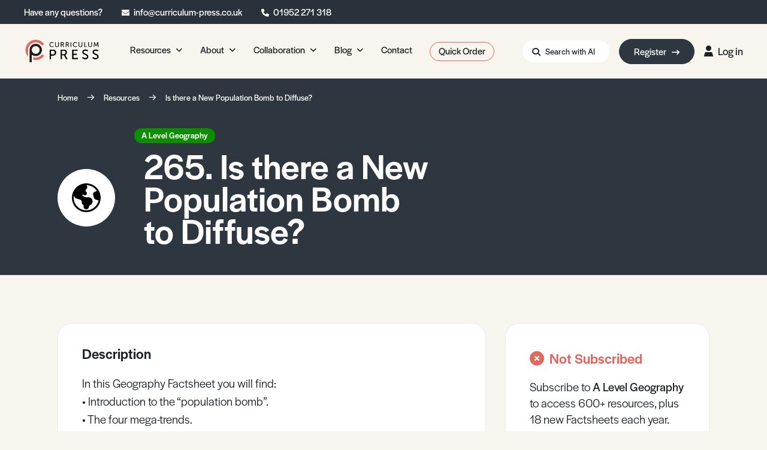

--- FILE ---
content_type: text/html; charset=UTF-8
request_url: https://curriculum-press.co.uk/resource/is-there-a-new-population-bomb-to-diffuse
body_size: 39532
content:


<!doctype html><html
class="no-js" lang="en"><head><meta
charset="utf-8"><meta
http-equiv="x-ua-compatible" content="ie=edge"><meta
name="viewport" content="width=device-width, initial-scale=1, shrink-to-fit=no"><link
rel="stylesheet" href="https://curriculum-press.co.uk/dist/css/app-da188610eb.css"><link
rel="stylesheet" href="https://use.typekit.net/ppu4stz.css"> <script src="https://kit.fontawesome.com/47701d13ae.js" crossorigin="anonymous"></script> <style>[x-cloak]{display:none}</style><link
rel="shortcut icon" href="/dist/images/favicon/favicon.ico"><link
rel="icon" type="image/png" sizes="16x16" href="/dist/images/favicon/favicon-16x16.png"><link
rel="icon" type="image/png" sizes="32x32" href="/dist/images/favicon/favicon-32x32.png"><link
rel="icon" type="image/png" sizes="48x48" href="/dist/images/favicon/favicon-48x48.png"><link
rel="manifest" href="/dist/images/favicon/manifest.json"><meta
name="mobile-web-app-capable" content="yes"><meta
name="theme-color" content="#fff"><meta
name="application-name" content="craftcms-tailwind"><link
rel="apple-touch-icon" sizes="57x57" href="/dist/images/favicon/apple-touch-icon-57x57.png"><link
rel="apple-touch-icon" sizes="60x60" href="/dist/images/favicon/apple-touch-icon-60x60.png"><link
rel="apple-touch-icon" sizes="72x72" href="/dist/images/favicon/apple-touch-icon-72x72.png"><link
rel="apple-touch-icon" sizes="76x76" href="/dist/images/favicon/apple-touch-icon-76x76.png"><link
rel="apple-touch-icon" sizes="114x114" href="/dist/images/favicon/apple-touch-icon-114x114.png"><link
rel="apple-touch-icon" sizes="120x120" href="/dist/images/favicon/apple-touch-icon-120x120.png"><link
rel="apple-touch-icon" sizes="144x144" href="/dist/images/favicon/apple-touch-icon-144x144.png"><link
rel="apple-touch-icon" sizes="152x152" href="/dist/images/favicon/apple-touch-icon-152x152.png"><link
rel="apple-touch-icon" sizes="167x167" href="/dist/images/favicon/apple-touch-icon-167x167.png"><link
rel="apple-touch-icon" sizes="180x180" href="/dist/images/favicon/apple-touch-icon-180x180.png"><link
rel="apple-touch-icon" sizes="1024x1024" href="/dist/images/favicon/apple-touch-icon-1024x1024.png"><meta
name="apple-mobile-web-app-capable" content="yes"><meta
name="apple-mobile-web-app-status-bar-style" content="black-translucent"><meta
name="apple-mobile-web-app-title" content="craftcms-tailwind"><meta
name="msapplication-TileColor" content="#FFF"><meta
name="msapplication-TileImage" content="/dist/images/favicon/mstile-144x144.png"><meta
name="msapplication-config" content="/dist/images/favicon/browserconfig.xml"><title>Curriculum Press - Is there a New Population Bomb to Diffuse?</title>
<script>window.dataLayer = window.dataLayer || [];
function gtag(){dataLayer.push(arguments)};
gtag('js', new Date());
gtag('config', 'UA-24923608-2', {'send_page_view': true,'anonymize_ip': false,'link_attribution': true,'allow_display_features': true});
gtag('config', 'AW-855231916', {'send_page_view': true});
</script>
<script>dl = [];
(function(w,d,s,l,i){w[l]=w[l]||[];w[l].push({'gtm.start':
new Date().getTime(),event:'gtm.js'});var f=d.getElementsByTagName(s)[0],
j=d.createElement(s),dl=l!='dataLayer'?'&l='+l:'';j.async=true;j.src=
'//www.googletagmanager.com/gtm.js?id='+i+dl;f.parentNode.insertBefore(j,f);
})(window,document,'script','dl','GTM-PB6TQK7');
</script>
<script deprecated deprecation-notice="Universal Analytics (which is what this script uses) is being [discontinued on July 1st, 2023](https://support.google.com/analytics/answer/11583528). You should use Google gtag.js or Google Tag Manager instead and transition to a new GA4 property.">(function(i,s,o,g,r,a,m){i['GoogleAnalyticsObject']=r;i[r]=i[r]||function(){
(i[r].q=i[r].q||[]).push(arguments)},i[r].l=1*new Date();a=s.createElement(o),
m=s.getElementsByTagName(o)[0];a.async=1;a.src=g;m.parentNode.insertBefore(a,m)
})(window,document,'script','//www.google-analytics.com/analytics.js','ga');
ga('create', 'UA-24923608-2', 'auto');
ga('set', 'anonymizeIp', true);
ga('require', 'displayfeatures');
ga('require', 'linkid');
ga('require', 'linker');
ga('send', 'pageview');
</script><meta name="generator" content="SEOmatic">
<meta name="keywords" content="A Level, Geography, Factsheet, Secondary, Geo Factsheet, Human, Population, Bomb Diffuse">
<meta name="description" content="In this Geography Factsheet you will find: •	Introduction to the “population bomb”. •	The four mega-trends. •	Case Study: Africa – The continent of the future. •	Case Study: Europe’s immigration crisis. •	Can this new bomb be diffused?">
<meta name="referrer" content="no-referrer-when-downgrade">
<meta name="robots" content="all">
<meta content="375657379227242" property="fb:profile_id">
<meta content="en_GB" property="og:locale">
<meta content="Curriculum Press" property="og:site_name">
<meta content="website" property="og:type">
<meta content="https://curriculum-press.co.uk/resource/is-there-a-new-population-bomb-to-diffuse" property="og:url">
<meta content="Is there a New Population Bomb to Diffuse?" property="og:title">
<meta content="In this Geography Factsheet you will find: •	Introduction to the “population bomb”. •	The four mega-trends. •	Case Study: Africa – The continent of the future. •	Case Study: Europe’s immigration crisis. •	Can this new bomb be diffused?" property="og:description">
<meta content="https://images.curriculum-press.co.uk/curriculum-press/production/pdf-renders/265 Population bomb.pdf-9659.jpg?w=1000&amp;q=90&amp;auto=format&amp;fit=crop&amp;crop=focalpoint&amp;fp-x=0.5&amp;fp-y=0.5&amp;dm=1560941721&amp;s=e3aad072b9c69efe740fc5dabac6a07f" property="og:image">
<meta content="1200" property="og:image:width">
<meta content="630" property="og:image:height">
<meta content="The materials published on this website are protected by the Copyright Act of 1988. No part of our online resources may be reproduced or reused for any commercial purpose, or transmitted, in any other form or by any other means, without the prior permission of Curriculum Press Ltd." property="og:image:alt">
<meta content="www.instagram.com/curriculumpress" property="og:see_also">
<meta content="www.facebook.com/CurriculumPressLtd" property="og:see_also">
<meta content="www.twitter.com/CurricuIumPress" property="og:see_also">
<meta name="twitter:card" content="summary_large_image">
<meta name="twitter:site" content="@CurricuIumPress">
<meta name="twitter:creator" content="@CurricuIumPress">
<meta name="twitter:title" content="Is there a New Population Bomb to Diffuse?">
<meta name="twitter:description" content="In this Geography Factsheet you will find: •	Introduction to the “population bomb”. •	The four mega-trends. •	Case Study: Africa – The continent of the future. •	Case Study: Europe’s immigration crisis. •	Can this new bomb be diffused?">
<meta name="twitter:image" content="https://images.curriculum-press.co.uk/curriculum-press/production/pdf-renders/265 Population bomb.pdf-9659.jpg?w=1000&amp;q=90&amp;auto=format&amp;fit=crop&amp;crop=focalpoint&amp;fp-x=0.5&amp;fp-y=0.5&amp;dm=1560941721&amp;s=e3aad072b9c69efe740fc5dabac6a07f">
<meta name="twitter:image:width" content="800">
<meta name="twitter:image:height" content="800">
<meta name="twitter:image:alt" content="The materials published on this website are protected by the Copyright Act of 1988. No part of our online resources may be reproduced or reused for any commercial purpose, or transmitted, in any other form or by any other means, without the prior permission of Curriculum Press Ltd.">
<meta name="google-site-verification" content="quIkjLQ9w0jJ_3u9qwtuf0dbSERPr1mTUiQhBRvVl8c">
<link href="https://curriculum-press.co.uk/resource/is-there-a-new-population-bomb-to-diffuse" rel="canonical">
<link href="https://curriculum-press.co.uk/" rel="home">
<link type="text/plain" href="https://curriculum-press.co.uk/humans.txt" rel="author"></head><body
x-data="app"
x-init="viewportHeight()"
class="bg-beige-500"
><noscript><iframe src="//www.googletagmanager.com/ns.html?id=GTM-PB6TQK7"
height="0" width="0" style="display:none;visibility:hidden"></iframe></noscript>
<div
id="component-aidrdc" class="sprig-component" data-hx-target="this" data-hx-include="this" data-hx-trigger="load" data-hx-get="https://curriculum-press.co.uk/index.php/actions/sprig-core/components/render" data-hx-vals="{&quot;sprig:siteId&quot;:&quot;ae8edad8b1216d018e63c366f8d19e4a3c4c24a61213a39afb9489c93630e2901&quot;,&quot;sprig:template&quot;:&quot;1c08c463b1e840e7e378b00d67299b9f554e47d11c6776062eed2c3f932a627f_components\/sprig\/_init&quot;,&quot;sprig:component&quot;:&quot;413451a8211fac896045771c5b938352b147ce3034e6628b135e3c69ca026f97&quot;}" s-trigger="load"></div><div
id="app"><div
class="w-full relative"
@global-loading.window="loading = $event.detail"
x-data="{
mobileMenu: false,
loading: false
}"
x-init="
window.addEventListener('pageshow', function(evt){
if(evt.persisted){
setTimeout(function(){
window.location.reload();
},10);
}
}, false);"
><div
class="fixed bottom-3 left-3 z-loader bg-gray-500 text-white text-md rounded-full py-3 px-6 shadow-xl" x-show="loading" x-cloak>
<span
class="mr-1 text-base">
<i
class="fas fa-spinner animate-spin"></i>
</span>
Loading</div><div
x-data="{ visible: false, dynamicContent: false }"
x-init="
$watch('visible', function(value) {
if (value != false) {
document.body.classList.add('overflow-hidden')
}
else {
document.body.classList.remove('overflow-hidden') }
}
)
"
x-show="visible == 'modal-pricingTable'"
x-transition:enter="transition ease-out duration-400"
x-transition:enter-start="opacity-0"
x-transition:enter-end="opacity-100"
x-transition:leave="transition ease-in duration-400"
x-transition:leave-start="opacity-100"
x-transition:leave-end="opacity-0"
x-on:keydown.escape.window="visible = false; dynamicContent = false"
x-cloak
@component-modal.window="
if ($event.detail.visible == 'modal-pricingTable') {visible = 'modal-pricingTable';if ( $event.detail.dynamicContent ) {
fetch($event.detail.dynamicContent)
.then(response => response.text())
.then(html => {dynamicContent = true;$refs.modalDynamicContent.innerHTML = html;scripts = $refs.modalDynamicContent.querySelectorAll('script');if (scripts !== null && scripts.length > 0) {loadScript = index => {
if (index < scripts.length) {newScript = document.createElement('script');if (scripts[index].innerText) {
inlineScript = document.createTextNode(scripts[index].innerText);
newScript.appendChild(inlineScript);
}
else {
newScript.src = scripts[index].src;
}
scripts[index].parentNode.removeChild(scripts[index]);
newScript.addEventListener('load', event => loadScript(index + 1));
newScript.addEventListener('error', event => loadScript(index + 1));
$refs.modalDynamicContent.appendChild(newScript);
}
};loadScript(0);}});}}"
class="fixed top-0 left-0 w-screen h-screen z-lightbox flex justify-center items-center transition bg-gray-500 bg-opacity-90"
><div
class="relative z-20 p-5 w-full max-w-none transition overflow-y-scroll opacity-0 max-h-screen"
x-on:click.away="visible = false; dynamicContent = false"
x-bind:class="{
'opacity-100' : visible == 'modal-pricingTable',
'opacity-0 ' : visible != 'modal-pricingTable'
}"
><div
class="w-full relative"><a
href="#"
class="absolute z-20 inline-flex items-center justify-center w-12 h-12 bg-gray-500 text-white text-base rounded-full top-5 right-5 | md:hover:bg-primary-500"
x-on:click.prevent="visible = false; dynamicContent = false"
>
<i
class="fas fa-times"></i>
</a><div
class="w-full relative z-10"><div
x-show="dynamicContent" x-ref="modalDynamicContent"></div></div></div></div></div><div
x-data="{ visible: false, dynamicContent: false }"
x-init="
$watch('visible', function(value) {
if (value != false) {
document.body.classList.add('overflow-hidden')
}
else {
document.body.classList.remove('overflow-hidden') }
}
)
"
x-show="visible == 'modal-preview'"
x-transition:enter="transition ease-out duration-400"
x-transition:enter-start="opacity-0"
x-transition:enter-end="opacity-100"
x-transition:leave="transition ease-in duration-400"
x-transition:leave-start="opacity-100"
x-transition:leave-end="opacity-0"
x-on:keydown.escape.window="visible = false; dynamicContent = false"
x-cloak
@component-modal.window="
if ($event.detail.visible == 'modal-preview') {visible = 'modal-preview';if ( $event.detail.dynamicContent ) {
fetch($event.detail.dynamicContent)
.then(response => response.text())
.then(html => {dynamicContent = true;$refs.modalDynamicContent.innerHTML = html;scripts = $refs.modalDynamicContent.querySelectorAll('script');if (scripts !== null && scripts.length > 0) {loadScript = index => {
if (index < scripts.length) {newScript = document.createElement('script');if (scripts[index].innerText) {
inlineScript = document.createTextNode(scripts[index].innerText);
newScript.appendChild(inlineScript);
}
else {
newScript.src = scripts[index].src;
}
scripts[index].parentNode.removeChild(scripts[index]);
newScript.addEventListener('load', event => loadScript(index + 1));
newScript.addEventListener('error', event => loadScript(index + 1));
$refs.modalDynamicContent.appendChild(newScript);
}
};loadScript(0);}});}}"
class="fixed top-0 left-0 w-screen h-screen z-lightbox flex justify-center items-center transition bg-gray-500 bg-opacity-90"
><div
class="relative z-20 p-5 w-auto max-w-2xl transition overflow-hidden opacity-0 max-h-screen"
x-on:click.away="visible = false; dynamicContent = false"
x-bind:class="{
'opacity-100' : visible == 'modal-preview',
'opacity-0 ' : visible != 'modal-preview'
}"
><div
class="w-full relative"><a
href="#"
class="absolute z-20 inline-flex items-center justify-center w-12 h-12 bg-gray-500 text-white text-base rounded-full top-5 right-5 | md:hover:bg-primary-500"
x-on:click.prevent="visible = false; dynamicContent = false"
>
<i
class="fas fa-times"></i>
</a><div
class="w-full relative z-10"><div
x-show="dynamicContent" x-ref="modalDynamicContent"></div></div></div></div></div><div
x-data="{ visible: false, dynamicContent: false }"
x-init="
$watch('visible', function(value) {
if (value != false) {
document.body.classList.add('overflow-hidden')
}
else {
document.body.classList.remove('overflow-hidden') }
}
)
"
x-show="visible == 'modal-subscribe'"
x-transition:enter="transition ease-out duration-400"
x-transition:enter-start="opacity-0"
x-transition:enter-end="opacity-100"
x-transition:leave="transition ease-in duration-400"
x-transition:leave-start="opacity-100"
x-transition:leave-end="opacity-0"
x-on:keydown.escape.window="visible = false; dynamicContent = false"
x-cloak
@component-modal.window="
if ($event.detail.visible == 'modal-subscribe') {visible = 'modal-subscribe';if ( $event.detail.dynamicContent ) {
fetch($event.detail.dynamicContent)
.then(response => response.text())
.then(html => {dynamicContent = true;$refs.modalDynamicContent.innerHTML = html;scripts = $refs.modalDynamicContent.querySelectorAll('script');if (scripts !== null && scripts.length > 0) {loadScript = index => {
if (index < scripts.length) {newScript = document.createElement('script');if (scripts[index].innerText) {
inlineScript = document.createTextNode(scripts[index].innerText);
newScript.appendChild(inlineScript);
}
else {
newScript.src = scripts[index].src;
}
scripts[index].parentNode.removeChild(scripts[index]);
newScript.addEventListener('load', event => loadScript(index + 1));
newScript.addEventListener('error', event => loadScript(index + 1));
$refs.modalDynamicContent.appendChild(newScript);
}
};loadScript(0);}});}}"
class="fixed top-0 left-0 w-screen h-screen z-lightbox flex justify-center items-center transition bg-gray-500 bg-opacity-90"
><div
class="relative z-20 p-5 w-full max-w-6xl transition overflow-y-auto opacity-0 max-h-screen"
x-on:click.away="visible = false; dynamicContent = false"
x-bind:class="{
'opacity-100' : visible == 'modal-subscribe',
'opacity-0 ' : visible != 'modal-subscribe'
}"
><div
class="w-full relative"><a
href="#"
class="absolute z-20 inline-flex items-center justify-center w-12 h-12 bg-gray-500 text-white text-base rounded-full top-5 right-5 | md:hover:bg-primary-500"
x-on:click.prevent="visible = false; dynamicContent = false"
>
<i
class="fas fa-times"></i>
</a><div
class="w-full relative z-10"><div
x-show="dynamicContent" x-ref="modalDynamicContent"></div></div></div></div></div><div
class="bg-gray-600 text-white py-2 relative z-20 px-2 flex justify-center | lg:justify-start lg:px-10">
<span
class="mr-8 hidden | lg:inline-flex">
Have any questions?
</span>
<span
class="mr-5 | lg:mr-8">
<span
class="text-xs mr-1">
<i
class="fa-sharp fa-solid fa-envelope"></i>
</span>
<a
href="mailto:info@curriculum-press.co.uk" class="text-sm | lg:text-base">info@curriculum-press.co.uk</a>
</span>
<span>
<span
class="text-xs mr-1">
<i
class="fa-sharp fa-solid fa-phone"></i>
</span>
<a
href="tel:01952 271 318" class="text-sm | lg:text-base">01952 271 318</a>
</span></div><div
x-data="{ search: false, menu: false, subMenu: false }" class="relative"><header
class="absolute top-0 left-0 z-50 w-full flex flex-wrap items-center justify-between px-5 py-5 | xl:justify-start lg:px-10 lg:py-6 bg-beige-500"><div
class="lg:mr-12">
<a
href="https://curriculum-press.co.uk/" class="block w-32">
<img
src="/dist/images/logo.png" alt="Curriculum Press">
</a></div><div
class="flex space-x-3 | xl:hidden">
<a
href="#" class="flex pl-4 pr-4 xl:pr-6 py-2 text-sm bg-white rounded-full items-center justify-center transform | hover:shadow-xl hover:-translate-y-0.5" x-on:click.prevent="search = true">
<i
class="fa-sharp fa-solid fa-magnifying-glass mt-0.5"></i>
<span
class="hidden | xl:ml-2 xl:inline-flex">
Search with AI
</span>
</a>
<a
href=""
class="flex items-center justify-center text-md w-12 h-12 bg-gray-800 text-white rounded-full"
x-on:click.prevent="mobileMenu ? mobileMenu = false : mobileMenu = true"
>
<i
class="fa-solid fa-bars"
x-bind:class="mobileMenu ? 'fa-times' : 'fa-bars'"
></i>
</a></div><nav
class="hidden | xl:flex"><ul
class="flex flex-wrap"><li
class="mr-7 relative"
x-on:mouseover="menu = '56'"
x-on:mouseleave="menu = false"
x-on:keyUp.escape.window="menu = false"
x-on:scroll.window="menu = false"
>
<a
href="/resources"
class="border 2xl:text-md inline-flex items-center rounded-full border-transparent link"
x-bind:class="{
'link--visible' : menu == '56'
}"
>
<span>
Resources
</span>
<i
class="fa-solid fa-angle-down text-xs mt-0.5 ml-2"></i>
</a><div
class="hidden absolute top-full left-0 z-50 pt-4 transition transform translate-y-1 | lg:block
opacity-0 pointer-events-none
"
x-bind:class="{
'opacity-0 pointer-events-none translate-y-1': menu != '56',
'opacity-100 pointer-events-auto': menu == '56'
}"
x-cloak
><div
class="w-full bg-white rounded-xl px-8 py-6 relative shadow-xl" style="min-width: 17rem;"><div
class="absolute top-0 left-5 w-3 h-3 rounded-sm z-20 bg-white transform -translate-y-1/3 rotate-45"></div><div
class="w-full mb-3"><h2
class="text-lg | xl:text-xl font-sans-primary font-medium leading-0.9"
style="text-wrap: balance"
>
Our Resources</h2></div><div
class="flex flex-col items-start space-y-2"><div
class="w-full relative"
x-on:mouseover="subMenu = '1325839'"
x-on:mouseleave="subMenu = false"
>
<a
href="https://curriculum-press.co.uk/resources/secondary/biology"
class="link leading-tight truncate text-md inline-flex items-center"
x-bind:class="{
'link--visible' : subMenu == '1325839'
}"
><span>
Biology
</span>
<i
class="fa-solid fa-angle-right text-xs mt-0.5 ml-2"></i>
</a><div
class="absolute -top-2 right-0 z-50 transition transform translate-x-full opacity-0 pointer-events-none"
x-bind:class="{
'opacity-0 pointer-events-none' : subMenu != '1325839',
'opacity-100 pointer-events-auto' : subMenu == '1325839'
}"
><div
class="w-full pl-12 relative" style="min-width: 15rem;"><div
class="w-full bg-white rounded-xl px-6 py-4 relative shadow-xl"><div
class="absolute top-5 left-0 w-3 h-3 rounded-sm z-20 bg-white transform -translate-x-1/3 rotate-45"></div><div
class="w-full"><a
href="https://curriculum-press.co.uk/resources/secondary/biology/a-level-biology" class="link leading-tight truncate">
A Level Biology
</a></div><div
class="w-full"><a
href="https://curriculum-press.co.uk/resources/secondary/biology/gcse-biology" class="link leading-tight truncate">
GCSE Biology
</a></div><div
class="w-full"><a
href="https://curriculum-press.co.uk/resources/secondary/biology/ks3-biology" class="link leading-tight truncate">
KS3 Biology
</a></div></div></div></div></div><div
class="w-full relative"
x-on:mouseover="subMenu = '1325844'"
x-on:mouseleave="subMenu = false"
>
<a
href="https://curriculum-press.co.uk/resources/secondary/chemistry"
class="link leading-tight truncate text-md inline-flex items-center"
x-bind:class="{
'link--visible' : subMenu == '1325844'
}"
><span>
Chemistry
</span>
<i
class="fa-solid fa-angle-right text-xs mt-0.5 ml-2"></i>
</a><div
class="absolute -top-2 right-0 z-50 transition transform translate-x-full opacity-0 pointer-events-none"
x-bind:class="{
'opacity-0 pointer-events-none' : subMenu != '1325844',
'opacity-100 pointer-events-auto' : subMenu == '1325844'
}"
><div
class="w-full pl-12 relative" style="min-width: 15rem;"><div
class="w-full bg-white rounded-xl px-6 py-4 relative shadow-xl"><div
class="absolute top-5 left-0 w-3 h-3 rounded-sm z-20 bg-white transform -translate-x-1/3 rotate-45"></div><div
class="w-full"><a
href="https://curriculum-press.co.uk/resources/secondary/chemistry/a-level-chemistry" class="link leading-tight truncate">
A Level Chemistry
</a></div><div
class="w-full"><a
href="https://curriculum-press.co.uk/resources/secondary/chemistry/gcse-chemistry" class="link leading-tight truncate">
GCSE Chemistry
</a></div><div
class="w-full"><a
href="https://curriculum-press.co.uk/resources/secondary/chemistry/ks3-chemistry" class="link leading-tight truncate">
KS3 Chemistry
</a></div></div></div></div></div><div
class="w-full relative"
x-on:mouseover="subMenu = '1325849'"
x-on:mouseleave="subMenu = false"
>
<a
href="https://curriculum-press.co.uk/resources/secondary/physics"
class="link leading-tight truncate text-md inline-flex items-center"
x-bind:class="{
'link--visible' : subMenu == '1325849'
}"
><span>
Physics
</span>
<i
class="fa-solid fa-angle-right text-xs mt-0.5 ml-2"></i>
</a><div
class="absolute -top-2 right-0 z-50 transition transform translate-x-full opacity-0 pointer-events-none"
x-bind:class="{
'opacity-0 pointer-events-none' : subMenu != '1325849',
'opacity-100 pointer-events-auto' : subMenu == '1325849'
}"
><div
class="w-full pl-12 relative" style="min-width: 15rem;"><div
class="w-full bg-white rounded-xl px-6 py-4 relative shadow-xl"><div
class="absolute top-5 left-0 w-3 h-3 rounded-sm z-20 bg-white transform -translate-x-1/3 rotate-45"></div><div
class="w-full"><a
href="https://curriculum-press.co.uk/resources/secondary/physics/a-level-physics" class="link leading-tight truncate">
A Level Physics
</a></div><div
class="w-full"><a
href="https://curriculum-press.co.uk/resources/secondary/physics/gcse-physics" class="link leading-tight truncate">
GCSE Physics
</a></div><div
class="w-full"><a
href="https://curriculum-press.co.uk/resources/secondary/physics/ks3-physics" class="link leading-tight truncate">
KS3 Physics
</a></div></div></div></div></div><div
class="w-full relative"
x-on:mouseover="subMenu = '1325859'"
x-on:mouseleave="subMenu = false"
>
<a
href="https://curriculum-press.co.uk/resources/secondary/a-level-environmental-science"
class="link leading-tight truncate text-md inline-flex items-center"
x-bind:class="{
'link--visible' : subMenu == '1325859'
}"
><span>
Environmental Science
</span>
<i
class="fa-solid fa-angle-right text-xs mt-0.5 ml-2"></i>
</a><div
class="absolute -top-2 right-0 z-50 transition transform translate-x-full opacity-0 pointer-events-none"
x-bind:class="{
'opacity-0 pointer-events-none' : subMenu != '1325859',
'opacity-100 pointer-events-auto' : subMenu == '1325859'
}"
><div
class="w-full pl-12 relative" style="min-width: 15rem;"><div
class="w-full bg-white rounded-xl px-6 py-4 relative shadow-xl"><div
class="absolute top-5 left-0 w-3 h-3 rounded-sm z-20 bg-white transform -translate-x-1/3 rotate-45"></div><div
class="w-full"><a
href="https://curriculum-press.co.uk/resources/secondary/a-level-environmental-science" class="link leading-tight truncate">
A Level Environmental Science
</a></div></div></div></div></div><div
class="w-full relative"
x-on:mouseover="subMenu = '1325854'"
x-on:mouseleave="subMenu = false"
>
<a
href="https://curriculum-press.co.uk/resources/secondary/geography"
class="link leading-tight truncate text-md inline-flex items-center"
x-bind:class="{
'link--visible' : subMenu == '1325854'
}"
><span>
Geography
</span>
<i
class="fa-solid fa-angle-right text-xs mt-0.5 ml-2"></i>
</a><div
class="absolute -top-2 right-0 z-50 transition transform translate-x-full opacity-0 pointer-events-none"
x-bind:class="{
'opacity-0 pointer-events-none' : subMenu != '1325854',
'opacity-100 pointer-events-auto' : subMenu == '1325854'
}"
><div
class="w-full pl-12 relative" style="min-width: 15rem;"><div
class="w-full bg-white rounded-xl px-6 py-4 relative shadow-xl"><div
class="absolute top-5 left-0 w-3 h-3 rounded-sm z-20 bg-white transform -translate-x-1/3 rotate-45"></div><div
class="w-full"><a
href="https://curriculum-press.co.uk/resources/secondary/geography/a-level-geography" class="link leading-tight truncate">
A Level Geography
</a></div><div
class="w-full"><a
href="https://curriculum-press.co.uk/resources/secondary/geography/gsce-geography" class="link leading-tight truncate">
GCSE Geography
</a></div><div
class="w-full"><a
href="https://curriculum-press.co.uk/resources/secondary/geography/ks3-geography" class="link leading-tight truncate">
KS3 Geography
</a></div></div></div></div></div><div
class="w-full relative"
x-on:mouseover="subMenu = '1325860'"
x-on:mouseleave="subMenu = false"
>
<a
href="https://curriculum-press.co.uk/resources/secondary/media-studies"
class="link leading-tight truncate text-md inline-flex items-center"
x-bind:class="{
'link--visible' : subMenu == '1325860'
}"
><span>
Media Studies
</span>
<i
class="fa-solid fa-angle-right text-xs mt-0.5 ml-2"></i>
</a><div
class="absolute -top-2 right-0 z-50 transition transform translate-x-full opacity-0 pointer-events-none"
x-bind:class="{
'opacity-0 pointer-events-none' : subMenu != '1325860',
'opacity-100 pointer-events-auto' : subMenu == '1325860'
}"
><div
class="w-full pl-12 relative" style="min-width: 15rem;"><div
class="w-full bg-white rounded-xl px-6 py-4 relative shadow-xl"><div
class="absolute top-5 left-0 w-3 h-3 rounded-sm z-20 bg-white transform -translate-x-1/3 rotate-45"></div><div
class="w-full"><a
href="https://curriculum-press.co.uk/resources/secondary/media-studies" class="link leading-tight truncate">
A Level Media Studies
</a></div></div></div></div></div><div
class="w-full relative"
x-on:mouseover="subMenu = '1325949'"
x-on:mouseleave="subMenu = false"
>
<a
href="https://curriculum-press.co.uk/resources/secondary/psychology"
class="link leading-tight truncate text-md inline-flex items-center"
x-bind:class="{
'link--visible' : subMenu == '1325949'
}"
><span>
Psychology
</span>
<i
class="fa-solid fa-angle-right text-xs mt-0.5 ml-2"></i>
</a><div
class="absolute -top-2 right-0 z-50 transition transform translate-x-full opacity-0 pointer-events-none"
x-bind:class="{
'opacity-0 pointer-events-none' : subMenu != '1325949',
'opacity-100 pointer-events-auto' : subMenu == '1325949'
}"
><div
class="w-full pl-12 relative" style="min-width: 15rem;"><div
class="w-full bg-white rounded-xl px-6 py-4 relative shadow-xl"><div
class="absolute top-5 left-0 w-3 h-3 rounded-sm z-20 bg-white transform -translate-x-1/3 rotate-45"></div><div
class="w-full"><a
href="https://curriculum-press.co.uk/resources/secondary/psychology" class="link leading-tight truncate">
A Level Psychology
</a></div></div></div></div></div><div
class="w-full relative"
x-on:mouseover="subMenu = '1325952'"
x-on:mouseleave="subMenu = false"
>
<a
href="https://curriculum-press.co.uk/resources/secondary/sociology"
class="link leading-tight truncate text-md inline-flex items-center"
x-bind:class="{
'link--visible' : subMenu == '1325952'
}"
><span>
Sociology
</span>
<i
class="fa-solid fa-angle-right text-xs mt-0.5 ml-2"></i>
</a><div
class="absolute -top-2 right-0 z-50 transition transform translate-x-full opacity-0 pointer-events-none"
x-bind:class="{
'opacity-0 pointer-events-none' : subMenu != '1325952',
'opacity-100 pointer-events-auto' : subMenu == '1325952'
}"
><div
class="w-full pl-12 relative" style="min-width: 15rem;"><div
class="w-full bg-white rounded-xl px-6 py-4 relative shadow-xl"><div
class="absolute top-5 left-0 w-3 h-3 rounded-sm z-20 bg-white transform -translate-x-1/3 rotate-45"></div><div
class="w-full"><a
href="https://curriculum-press.co.uk/resources/secondary/sociology" class="link leading-tight truncate">
A Level Sociology
</a></div></div></div></div></div><div
class="w-full relative"
>
<a
href="https://curriculum-press.co.uk/resources/primary"
class="link leading-tight truncate text-md inline-flex items-center"
x-bind:class="{
'link--visible' : subMenu == '1325861'
}"
><span>
Primary KS1/KS2 Resources
</span>
</a></div><div
class="w-full relative"
>
<a
href="https://curriculum-press.co.uk/resources/samples-and-free-resources"
class="link leading-tight truncate text-md inline-flex items-center"
x-bind:class="{
'link--visible' : subMenu == '1325862'
}"
><span>
Sample Resources
</span>
</a></div></div><div
class="w-full mt-6 flex-shrink-0"><a
href="/resources"
class="
transition
relative
inline-block
text-center
border
border-solid
rounded-full
border-transparent
flex-shrink-0
ring-4
shadow-none
ring-opacity-0
transform
outline-none
focus:ring-opacity-20
focus:outline-none
hover:shadow-xl
hover:-translate-y-0.5
translate-z-0
w-full text-center truncate bg-primary-500 border-primary-500 text-white ring-primary-500 | hover:bg-primary-600 hover:border-primary-600 | active:bg-primary-700 active:border-primary-700 text-base py-1 px-5"
>
View All Resources
</a></div></div></div></li><li
class="mr-7 relative"
x-on:mouseover="menu = '79'"
x-on:mouseleave="menu = false"
x-on:keyUp.escape.window="menu = false"
x-on:scroll.window="menu = false"
>
<a
href="https://curriculum-press.co.uk/about"
class="border 2xl:text-md inline-flex items-center rounded-full border-transparent link"
x-bind:class="{
'link--visible' : menu == '79'
}"
>
<span>
About
</span>
<i
class="fa-solid fa-angle-down text-xs mt-0.5 ml-2"></i>
</a><div
class="hidden absolute top-full left-0 z-50 pt-4 transition transform translate-y-1 | lg:block
opacity-0 pointer-events-none
"
x-bind:class="{
'opacity-0 pointer-events-none translate-y-1': menu != '79',
'opacity-100 pointer-events-auto': menu == '79'
}"
x-cloak
><div
class="w-full bg-white rounded-xl px-8 py-6 relative shadow-xl" style="min-width: 17rem;"><div
class="absolute top-0 left-5 w-3 h-3 rounded-sm z-20 bg-white transform -translate-y-1/3 rotate-45"></div><div
class="w-full mb-3"><h2
class="text-lg | xl:text-xl font-sans-primary font-medium leading-0.9"
style="text-wrap: balance"
>
About CP</h2></div><div
class="flex flex-col items-start space-y-2"><div
class="w-full relative"
>
<a
href="https://curriculum-press.co.uk/about"
class="link leading-tight truncate text-md inline-flex items-center"
x-bind:class="{
'link--visible' : subMenu == '1325864'
}"
><span>
About Us
</span>
</a></div><div
class="w-full relative"
>
<a
href="https://curriculum-press.co.uk/testimonials"
class="link leading-tight truncate text-md inline-flex items-center"
x-bind:class="{
'link--visible' : subMenu == '1325865'
}"
><span>
Testimonials
</span>
</a></div><div
class="w-full relative"
>
<a
href="https://curriculum-press.co.uk/faqs"
class="link leading-tight truncate text-md inline-flex items-center"
x-bind:class="{
'link--visible' : subMenu == '1325866'
}"
><span>
Frequently Asked Questions
</span>
</a></div></div></div></div></li><li
class="mr-7 relative"
x-on:mouseover="menu = '82'"
x-on:mouseleave="menu = false"
x-on:keyUp.escape.window="menu = false"
x-on:scroll.window="menu = false"
>
<a
href="https://curriculum-press.co.uk/services"
class="border 2xl:text-md inline-flex items-center rounded-full border-transparent link"
x-bind:class="{
'link--visible' : menu == '82'
}"
>
<span>
Collaboration
</span>
<i
class="fa-solid fa-angle-down text-xs mt-0.5 ml-2"></i>
</a><div
class="hidden absolute top-full left-0 z-50 pt-4 transition transform translate-y-1 | lg:block
opacity-0 pointer-events-none
"
x-bind:class="{
'opacity-0 pointer-events-none translate-y-1': menu != '82',
'opacity-100 pointer-events-auto': menu == '82'
}"
x-cloak
><div
class="w-full bg-white rounded-xl px-8 py-6 relative shadow-xl" style="min-width: 17rem;"><div
class="absolute top-0 left-5 w-3 h-3 rounded-sm z-20 bg-white transform -translate-y-1/3 rotate-45"></div><div
class="w-full mb-3"><h2
class="text-lg | xl:text-xl font-sans-primary font-medium leading-0.9"
style="text-wrap: balance"
>
Collaborate with CP</h2></div><div
class="flex flex-col items-start space-y-2"><div
class="w-full relative"
x-on:mouseover="subMenu = '1325868'"
x-on:mouseleave="subMenu = false"
>
<a
href="https://curriculum-press.co.uk/services"
class="link leading-tight truncate text-md inline-flex items-center"
x-bind:class="{
'link--visible' : subMenu == '1325868'
}"
><span>
Services
</span>
<i
class="fa-solid fa-angle-right text-xs mt-0.5 ml-2"></i>
</a><div
class="absolute -top-2 right-0 z-50 transition transform translate-x-full opacity-0 pointer-events-none"
x-bind:class="{
'opacity-0 pointer-events-none' : subMenu != '1325868',
'opacity-100 pointer-events-auto' : subMenu == '1325868'
}"
><div
class="w-full pl-12 relative" style="min-width: 15rem;"><div
class="w-full bg-white rounded-xl px-6 py-4 relative shadow-xl"><div
class="absolute top-5 left-0 w-3 h-3 rounded-sm z-20 bg-white transform -translate-x-1/3 rotate-45"></div><div
class="w-full"><a
href="https://curriculum-press.co.uk/services" class="link leading-tight truncate">
Bespoke Publications
</a></div></div></div></div></div><div
class="w-full relative"
x-on:mouseover="subMenu = '1325869'"
x-on:mouseleave="subMenu = false"
>
<a
href="https://curriculum-press.co.uk/vacancies"
class="link leading-tight truncate text-md inline-flex items-center"
x-bind:class="{
'link--visible' : subMenu == '1325869'
}"
><span>
Opportunities
</span>
<i
class="fa-solid fa-angle-right text-xs mt-0.5 ml-2"></i>
</a><div
class="absolute -top-2 right-0 z-50 transition transform translate-x-full opacity-0 pointer-events-none"
x-bind:class="{
'opacity-0 pointer-events-none' : subMenu != '1325869',
'opacity-100 pointer-events-auto' : subMenu == '1325869'
}"
><div
class="w-full pl-12 relative" style="min-width: 15rem;"><div
class="w-full bg-white rounded-xl px-6 py-4 relative shadow-xl"><div
class="absolute top-5 left-0 w-3 h-3 rounded-sm z-20 bg-white transform -translate-x-1/3 rotate-45"></div><div
class="w-full"><a
href="https://curriculum-press.co.uk/vacancies" class="link leading-tight truncate">
Vacancies
</a></div><div
class="w-full"><a
href="https://curriculum-press.co.uk/environmental-science-author-application-form" class="link leading-tight truncate">
Environmental Science Authors
</a></div><div
class="w-full"><a
href="https://curriculum-press.co.uk/environmental-journalism-bursary" class="link leading-tight truncate">
Student Environmental Reporter Bursary
</a></div><div
class="w-full"><a
href="https://curriculum-press.co.uk/submit-resources" class="link leading-tight truncate">
Submit Resources
</a></div></div></div></div></div></div><div
class="w-full mt-6 flex-shrink-0"><a
href="https://curriculum-press.co.uk/contact"
class="
transition
relative
inline-block
text-center
border
border-solid
rounded-full
border-transparent
flex-shrink-0
ring-4
shadow-none
ring-opacity-0
transform
outline-none
focus:ring-opacity-20
focus:outline-none
hover:shadow-xl
hover:-translate-y-0.5
translate-z-0
w-full text-center truncate bg-primary-500 border-primary-500 text-white ring-primary-500 | hover:bg-primary-600 hover:border-primary-600 | active:bg-primary-700 active:border-primary-700 text-base py-1 px-5"
>
Get in Touch
</a></div></div></div></li><li
class="mr-7 relative"
x-on:mouseover="menu = '4856'"
x-on:mouseleave="menu = false"
x-on:keyUp.escape.window="menu = false"
x-on:scroll.window="menu = false"
>
<a
href="https://curriculum-press.co.uk/blog"
class="border 2xl:text-md inline-flex items-center rounded-full border-transparent link"
x-bind:class="{
'link--visible' : menu == '4856'
}"
>
<span>
Blog
</span>
<i
class="fa-solid fa-angle-down text-xs mt-0.5 ml-2"></i>
</a><div
class="hidden absolute top-full left-0 z-50 pt-4 transition transform translate-y-1 | lg:block
opacity-0 pointer-events-none
"
x-bind:class="{
'opacity-0 pointer-events-none translate-y-1': menu != '4856',
'opacity-100 pointer-events-auto': menu == '4856'
}"
x-cloak
><div
class="w-full bg-white rounded-xl px-8 py-6 relative shadow-xl" style="min-width: 17rem;"><div
class="absolute top-0 left-5 w-3 h-3 rounded-sm z-20 bg-white transform -translate-y-1/3 rotate-45"></div><div
class="w-full mb-3"><h2
class="text-lg | xl:text-xl font-sans-primary font-medium leading-0.9"
style="text-wrap: balance"
>
Free to Access</h2></div><div
class="flex flex-col items-start space-y-2"><div
class="w-full relative"
x-on:mouseover="subMenu = '1325876'"
x-on:mouseleave="subMenu = false"
>
<a
href="https://curriculum-press.co.uk/blog"
class="link leading-tight truncate text-md inline-flex items-center"
x-bind:class="{
'link--visible' : subMenu == '1325876'
}"
><span>
Latest Blogs
</span>
<i
class="fa-solid fa-angle-right text-xs mt-0.5 ml-2"></i>
</a><div
class="absolute -top-2 right-0 z-50 transition transform translate-x-full opacity-0 pointer-events-none"
x-bind:class="{
'opacity-0 pointer-events-none' : subMenu != '1325876',
'opacity-100 pointer-events-auto' : subMenu == '1325876'
}"
><div
class="w-full pl-12 relative" style="min-width: 15rem;"><div
class="w-full bg-white rounded-xl px-6 py-4 relative shadow-xl"><div
class="absolute top-5 left-0 w-3 h-3 rounded-sm z-20 bg-white transform -translate-x-1/3 rotate-45"></div><div
class="w-full"><a
href="https://curriculum-press.co.uk/blog/2025-la-wildfires-causes-and-prevention" class="link leading-tight truncate">
2025 LA Wildfires
</a></div><div
class="w-full"><a
href="https://curriculum-press.co.uk/blog/what-is-cloud-seeding-and-did-it-cause-the-dubai-floods" class="link leading-tight truncate">
Cloud Seeding
</a></div><div
class="w-full"><a
href="https://curriculum-press.co.uk/blog/ukraine-refugees-a-short-case-study" class="link leading-tight truncate">
Ukraine Refugees
</a></div><div
class="w-full"><a
href="https://curriculum-press.co.uk/blog/dengue-fever-in-the-uk" class="link leading-tight truncate">
Dengue Fever in the UK
</a></div><div
class="w-full"><a
href="https://curriculum-press.co.uk/blog/the-sikkim-flood-a-glof-case-study" class="link leading-tight truncate">
The Sikkim Flood Case Study
</a></div><div
class="w-full"><a
href="https://curriculum-press.co.uk/blog/ai-for-fieldwork" class="link leading-tight truncate">
AI Fieldwork Resource
</a></div></div></div></div></div><div
class="w-full relative"
>
<a
href="https://curriculum-press.co.uk/blog"
class="link leading-tight truncate text-md inline-flex items-center"
x-bind:class="{
'link--visible' : subMenu == '1325942'
}"
><span>
View All Blogs
</span>
</a></div></div></div></div></li><li
class="mr-7 relative"
x-on:mouseover="menu = '102'"
x-on:mouseleave="menu = false"
x-on:keyUp.escape.window="menu = false"
x-on:scroll.window="menu = false"
>
<a
href="https://curriculum-press.co.uk/contact"
class="border 2xl:text-md inline-flex items-center rounded-full border-transparent link"
x-bind:class="{
'link--visible' : menu == '102'
}"
>
<span>
Contact
</span>
</a></li><li
class="mr-7 relative"
x-on:mouseover="menu = '1060218'"
x-on:mouseleave="menu = false"
x-on:keyUp.escape.window="menu = false"
x-on:scroll.window="menu = false"
>
<a
href="https://curriculum-press.co.uk/quick-order"
class="border 2xl:text-md inline-flex items-center rounded-full border-primary-500 px-3.5 pt-0.5 pb-1 | hover:bg-primary-500 hover:text-white"
x-bind:class="{
'link--visible' : menu == '1060218'
}"
>
<span>
Quick Order
</span>
</a></li></ul></nav><div
class="items-center space-x-4 text-md ml-auto hidden | xl:flex"><a
href="#" class="flex pl-4 pr-4 xl:pr-6 py-2 text-sm bg-white rounded-full items-center justify-center transform | hover:shadow-xl hover:-translate-y-0.5" x-on:click.prevent="search = true">
<i
class="fa-sharp fa-solid fa-magnifying-glass mt-0.5"></i>
<span
class="hidden | xl:ml-2 xl:inline-flex">
Search with AI
</span>
</a><div
id="component-kqnhkw" class="sprig-component" data-hx-target="this" data-hx-include="this" data-hx-trigger="load" data-hx-get="https://curriculum-press.co.uk/index.php/actions/sprig-core/components/render" data-hx-vals="{&quot;sprig:siteId&quot;:&quot;ae8edad8b1216d018e63c366f8d19e4a3c4c24a61213a39afb9489c93630e2901&quot;,&quot;sprig:template&quot;:&quot;483956a4d56f0c7e96d30e03c83e5f5e2c29b9739e79a91bca76c7a8f04d3616_components\/sprig\/accountNav&quot;,&quot;sprig:component&quot;:&quot;413451a8211fac896045771c5b938352b147ce3034e6628b135e3c69ca026f97&quot;}" s-trigger="load"><div
class="flex items-center justify-center space-x-4">
<span
class="flex items-center animate-pulse"><div
class="rounded-full w-10 h-10 mr-2 bg-beige-600"></div><div
class="w-20 h-2 bg-beige-600 rounded"></div>
</span><div
class="w-14 h-2 bg-beige-600 rounded animate-pulse"></div></div></div></div></header><div
class="transition-all fixed top-0 left-0 z-search w-full h-full bg-gray-500 bg-opacity-50"
x-on:keyup.escape.window="search = false"
x-bind:class="
{
'opacity-0 pointer-events-none': !search,
'opacity-100 pointer-events-auto': search
}"
x-cloak
><div
class="relative w-full h-full px-7 py-32 | lg:px-20 lg:py-40"><div
class="relative z-10 w-full bg-white rounded-full p-3 | lg:p-5"><form
action="https://curriculum-press.co.uk/resources/search"><div
class="absolute top-1/2 right-10 z-10 transform -translate-y-1/2 text-md cursor-pointer text-gray-500 || js-instant-search-close">
<i
class="fa-sharp fa-regular fa-xmark"></i></div><div
class="relative"><div
class="absolute top-1/2 transform -translate-y-1/2 pl-6">
<i
class="fa-solid fa-magnifying-glass"></i></div>
<input
type="text"
name="keywords"
id="input-709"
class="
transition-all
appearance-none
block
w-full
bg-white
text-gray-500
font-sans-primary
font-light
border
pr-6
py-3
rounded-full
shadow-none
leading-tight
ring-4
ring-transparent
ring-opacity-0
outline-none
lg:text-md
lg:py-4
placeholder-gray-400
placeholder-opacity-100
hover:border-gray-300
focus:ring-primary-500
focus:border-primary-500
focus:ring-opacity-20
pl-14 border-gray-200 lg:border-opacity-0 || js-instant-search-input "
placeholder="Start Typing Resource, Subject or Keyword"
></div></form></div><div
class="relative z-10 mt-5 max-h-screen-1/2 overflow-y-scroll rounded-3xl max-h || js-instant-search-results"></div><div
class="absolute top-0 left-0 z-0 w-full h-full" x-on:click.prevent="search = false"></div></div></div></div><div
class="fixed top-0 left-0 w-full h-screen overflow-y-scroll bg-beige-500 z-50 opacity-0 pointer-events-none transition flex pt-28 justify-center | xl:hidden"
x-bind:class="{
'opacity-100 pointer-events-auto': mobileMenu,
'opacity-0 pointer-events-none': !mobileMenu
}"
x-cloak
x-data="{ menu: false, subMenu: false, }"
><div
class="absolute top-0 left-0 w-full"><div
class="bg-gray-600 text-white py-2 relative z-20 px-2 flex justify-center | lg:justify-start lg:px-10">
<span
class="mr-8 hidden | lg:inline-flex">
Have any questions?
</span>
<span
class="mr-5 | lg:mr-8">
<span
class="text-xs mr-1">
<i
class="fa-sharp fa-solid fa-envelope"></i>
</span>
<a
href="mailto:info@curriculum-press.co.uk" class="text-sm | lg:text-base">info@curriculum-press.co.uk</a>
</span>
<span>
<span
class="text-xs mr-1">
<i
class="fa-sharp fa-solid fa-phone"></i>
</span>
<a
href="tel:01952 271 318" class="text-sm | lg:text-base">01952 271 318</a>
</span></div><div
x-data="{ search: false, menu: false, subMenu: false }" class="relative"><header
class="absolute top-0 left-0 z-50 w-full flex flex-wrap items-center justify-between px-5 py-5 | xl:justify-start lg:px-10 lg:py-6 bg-beige-500"><div
class="lg:mr-12">
<a
href="https://curriculum-press.co.uk/" class="block w-32">
<img
src="/dist/images/logo.png" alt="Curriculum Press">
</a></div><div
class="flex space-x-3 | xl:hidden">
<a
href="#" class="flex pl-4 pr-4 xl:pr-6 py-2 text-sm bg-white rounded-full items-center justify-center transform | hover:shadow-xl hover:-translate-y-0.5" x-on:click.prevent="search = true">
<i
class="fa-sharp fa-solid fa-magnifying-glass mt-0.5"></i>
<span
class="hidden | xl:ml-2 xl:inline-flex">
Search with AI
</span>
</a>
<a
href=""
class="flex items-center justify-center text-md w-12 h-12 bg-gray-800 text-white rounded-full"
x-on:click.prevent="mobileMenu ? mobileMenu = false : mobileMenu = true"
>
<i
class="fa-solid fa-bars"
x-bind:class="mobileMenu ? 'fa-times' : 'fa-bars'"
></i>
</a></div><nav
class="hidden | xl:flex"><ul
class="flex flex-wrap"><li
class="mr-7 relative"
x-on:mouseover="menu = '56'"
x-on:mouseleave="menu = false"
x-on:keyUp.escape.window="menu = false"
x-on:scroll.window="menu = false"
>
<a
href="/resources"
class="border 2xl:text-md inline-flex items-center rounded-full border-transparent link"
x-bind:class="{
'link--visible' : menu == '56'
}"
>
<span>
Resources
</span>
<i
class="fa-solid fa-angle-down text-xs mt-0.5 ml-2"></i>
</a><div
class="hidden absolute top-full left-0 z-50 pt-4 transition transform translate-y-1 | lg:block
opacity-0 pointer-events-none
"
x-bind:class="{
'opacity-0 pointer-events-none translate-y-1': menu != '56',
'opacity-100 pointer-events-auto': menu == '56'
}"
x-cloak
><div
class="w-full bg-white rounded-xl px-8 py-6 relative shadow-xl" style="min-width: 17rem;"><div
class="absolute top-0 left-5 w-3 h-3 rounded-sm z-20 bg-white transform -translate-y-1/3 rotate-45"></div><div
class="w-full mb-3"><h2
class="text-lg | xl:text-xl font-sans-primary font-medium leading-0.9"
style="text-wrap: balance"
>
Our Resources</h2></div><div
class="flex flex-col items-start space-y-2"><div
class="w-full relative"
x-on:mouseover="subMenu = '1325839'"
x-on:mouseleave="subMenu = false"
>
<a
href="https://curriculum-press.co.uk/resources/secondary/biology"
class="link leading-tight truncate text-md inline-flex items-center"
x-bind:class="{
'link--visible' : subMenu == '1325839'
}"
><span>
Biology
</span>
<i
class="fa-solid fa-angle-right text-xs mt-0.5 ml-2"></i>
</a><div
class="absolute -top-2 right-0 z-50 transition transform translate-x-full opacity-0 pointer-events-none"
x-bind:class="{
'opacity-0 pointer-events-none' : subMenu != '1325839',
'opacity-100 pointer-events-auto' : subMenu == '1325839'
}"
><div
class="w-full pl-12 relative" style="min-width: 15rem;"><div
class="w-full bg-white rounded-xl px-6 py-4 relative shadow-xl"><div
class="absolute top-5 left-0 w-3 h-3 rounded-sm z-20 bg-white transform -translate-x-1/3 rotate-45"></div><div
class="w-full"><a
href="https://curriculum-press.co.uk/resources/secondary/biology/a-level-biology" class="link leading-tight truncate">
A Level Biology
</a></div><div
class="w-full"><a
href="https://curriculum-press.co.uk/resources/secondary/biology/gcse-biology" class="link leading-tight truncate">
GCSE Biology
</a></div><div
class="w-full"><a
href="https://curriculum-press.co.uk/resources/secondary/biology/ks3-biology" class="link leading-tight truncate">
KS3 Biology
</a></div></div></div></div></div><div
class="w-full relative"
x-on:mouseover="subMenu = '1325844'"
x-on:mouseleave="subMenu = false"
>
<a
href="https://curriculum-press.co.uk/resources/secondary/chemistry"
class="link leading-tight truncate text-md inline-flex items-center"
x-bind:class="{
'link--visible' : subMenu == '1325844'
}"
><span>
Chemistry
</span>
<i
class="fa-solid fa-angle-right text-xs mt-0.5 ml-2"></i>
</a><div
class="absolute -top-2 right-0 z-50 transition transform translate-x-full opacity-0 pointer-events-none"
x-bind:class="{
'opacity-0 pointer-events-none' : subMenu != '1325844',
'opacity-100 pointer-events-auto' : subMenu == '1325844'
}"
><div
class="w-full pl-12 relative" style="min-width: 15rem;"><div
class="w-full bg-white rounded-xl px-6 py-4 relative shadow-xl"><div
class="absolute top-5 left-0 w-3 h-3 rounded-sm z-20 bg-white transform -translate-x-1/3 rotate-45"></div><div
class="w-full"><a
href="https://curriculum-press.co.uk/resources/secondary/chemistry/a-level-chemistry" class="link leading-tight truncate">
A Level Chemistry
</a></div><div
class="w-full"><a
href="https://curriculum-press.co.uk/resources/secondary/chemistry/gcse-chemistry" class="link leading-tight truncate">
GCSE Chemistry
</a></div><div
class="w-full"><a
href="https://curriculum-press.co.uk/resources/secondary/chemistry/ks3-chemistry" class="link leading-tight truncate">
KS3 Chemistry
</a></div></div></div></div></div><div
class="w-full relative"
x-on:mouseover="subMenu = '1325849'"
x-on:mouseleave="subMenu = false"
>
<a
href="https://curriculum-press.co.uk/resources/secondary/physics"
class="link leading-tight truncate text-md inline-flex items-center"
x-bind:class="{
'link--visible' : subMenu == '1325849'
}"
><span>
Physics
</span>
<i
class="fa-solid fa-angle-right text-xs mt-0.5 ml-2"></i>
</a><div
class="absolute -top-2 right-0 z-50 transition transform translate-x-full opacity-0 pointer-events-none"
x-bind:class="{
'opacity-0 pointer-events-none' : subMenu != '1325849',
'opacity-100 pointer-events-auto' : subMenu == '1325849'
}"
><div
class="w-full pl-12 relative" style="min-width: 15rem;"><div
class="w-full bg-white rounded-xl px-6 py-4 relative shadow-xl"><div
class="absolute top-5 left-0 w-3 h-3 rounded-sm z-20 bg-white transform -translate-x-1/3 rotate-45"></div><div
class="w-full"><a
href="https://curriculum-press.co.uk/resources/secondary/physics/a-level-physics" class="link leading-tight truncate">
A Level Physics
</a></div><div
class="w-full"><a
href="https://curriculum-press.co.uk/resources/secondary/physics/gcse-physics" class="link leading-tight truncate">
GCSE Physics
</a></div><div
class="w-full"><a
href="https://curriculum-press.co.uk/resources/secondary/physics/ks3-physics" class="link leading-tight truncate">
KS3 Physics
</a></div></div></div></div></div><div
class="w-full relative"
x-on:mouseover="subMenu = '1325859'"
x-on:mouseleave="subMenu = false"
>
<a
href="https://curriculum-press.co.uk/resources/secondary/a-level-environmental-science"
class="link leading-tight truncate text-md inline-flex items-center"
x-bind:class="{
'link--visible' : subMenu == '1325859'
}"
><span>
Environmental Science
</span>
<i
class="fa-solid fa-angle-right text-xs mt-0.5 ml-2"></i>
</a><div
class="absolute -top-2 right-0 z-50 transition transform translate-x-full opacity-0 pointer-events-none"
x-bind:class="{
'opacity-0 pointer-events-none' : subMenu != '1325859',
'opacity-100 pointer-events-auto' : subMenu == '1325859'
}"
><div
class="w-full pl-12 relative" style="min-width: 15rem;"><div
class="w-full bg-white rounded-xl px-6 py-4 relative shadow-xl"><div
class="absolute top-5 left-0 w-3 h-3 rounded-sm z-20 bg-white transform -translate-x-1/3 rotate-45"></div><div
class="w-full"><a
href="https://curriculum-press.co.uk/resources/secondary/a-level-environmental-science" class="link leading-tight truncate">
A Level Environmental Science
</a></div></div></div></div></div><div
class="w-full relative"
x-on:mouseover="subMenu = '1325854'"
x-on:mouseleave="subMenu = false"
>
<a
href="https://curriculum-press.co.uk/resources/secondary/geography"
class="link leading-tight truncate text-md inline-flex items-center"
x-bind:class="{
'link--visible' : subMenu == '1325854'
}"
><span>
Geography
</span>
<i
class="fa-solid fa-angle-right text-xs mt-0.5 ml-2"></i>
</a><div
class="absolute -top-2 right-0 z-50 transition transform translate-x-full opacity-0 pointer-events-none"
x-bind:class="{
'opacity-0 pointer-events-none' : subMenu != '1325854',
'opacity-100 pointer-events-auto' : subMenu == '1325854'
}"
><div
class="w-full pl-12 relative" style="min-width: 15rem;"><div
class="w-full bg-white rounded-xl px-6 py-4 relative shadow-xl"><div
class="absolute top-5 left-0 w-3 h-3 rounded-sm z-20 bg-white transform -translate-x-1/3 rotate-45"></div><div
class="w-full"><a
href="https://curriculum-press.co.uk/resources/secondary/geography/a-level-geography" class="link leading-tight truncate">
A Level Geography
</a></div><div
class="w-full"><a
href="https://curriculum-press.co.uk/resources/secondary/geography/gsce-geography" class="link leading-tight truncate">
GCSE Geography
</a></div><div
class="w-full"><a
href="https://curriculum-press.co.uk/resources/secondary/geography/ks3-geography" class="link leading-tight truncate">
KS3 Geography
</a></div></div></div></div></div><div
class="w-full relative"
x-on:mouseover="subMenu = '1325860'"
x-on:mouseleave="subMenu = false"
>
<a
href="https://curriculum-press.co.uk/resources/secondary/media-studies"
class="link leading-tight truncate text-md inline-flex items-center"
x-bind:class="{
'link--visible' : subMenu == '1325860'
}"
><span>
Media Studies
</span>
<i
class="fa-solid fa-angle-right text-xs mt-0.5 ml-2"></i>
</a><div
class="absolute -top-2 right-0 z-50 transition transform translate-x-full opacity-0 pointer-events-none"
x-bind:class="{
'opacity-0 pointer-events-none' : subMenu != '1325860',
'opacity-100 pointer-events-auto' : subMenu == '1325860'
}"
><div
class="w-full pl-12 relative" style="min-width: 15rem;"><div
class="w-full bg-white rounded-xl px-6 py-4 relative shadow-xl"><div
class="absolute top-5 left-0 w-3 h-3 rounded-sm z-20 bg-white transform -translate-x-1/3 rotate-45"></div><div
class="w-full"><a
href="https://curriculum-press.co.uk/resources/secondary/media-studies" class="link leading-tight truncate">
A Level Media Studies
</a></div></div></div></div></div><div
class="w-full relative"
x-on:mouseover="subMenu = '1325949'"
x-on:mouseleave="subMenu = false"
>
<a
href="https://curriculum-press.co.uk/resources/secondary/psychology"
class="link leading-tight truncate text-md inline-flex items-center"
x-bind:class="{
'link--visible' : subMenu == '1325949'
}"
><span>
Psychology
</span>
<i
class="fa-solid fa-angle-right text-xs mt-0.5 ml-2"></i>
</a><div
class="absolute -top-2 right-0 z-50 transition transform translate-x-full opacity-0 pointer-events-none"
x-bind:class="{
'opacity-0 pointer-events-none' : subMenu != '1325949',
'opacity-100 pointer-events-auto' : subMenu == '1325949'
}"
><div
class="w-full pl-12 relative" style="min-width: 15rem;"><div
class="w-full bg-white rounded-xl px-6 py-4 relative shadow-xl"><div
class="absolute top-5 left-0 w-3 h-3 rounded-sm z-20 bg-white transform -translate-x-1/3 rotate-45"></div><div
class="w-full"><a
href="https://curriculum-press.co.uk/resources/secondary/psychology" class="link leading-tight truncate">
A Level Psychology
</a></div></div></div></div></div><div
class="w-full relative"
x-on:mouseover="subMenu = '1325952'"
x-on:mouseleave="subMenu = false"
>
<a
href="https://curriculum-press.co.uk/resources/secondary/sociology"
class="link leading-tight truncate text-md inline-flex items-center"
x-bind:class="{
'link--visible' : subMenu == '1325952'
}"
><span>
Sociology
</span>
<i
class="fa-solid fa-angle-right text-xs mt-0.5 ml-2"></i>
</a><div
class="absolute -top-2 right-0 z-50 transition transform translate-x-full opacity-0 pointer-events-none"
x-bind:class="{
'opacity-0 pointer-events-none' : subMenu != '1325952',
'opacity-100 pointer-events-auto' : subMenu == '1325952'
}"
><div
class="w-full pl-12 relative" style="min-width: 15rem;"><div
class="w-full bg-white rounded-xl px-6 py-4 relative shadow-xl"><div
class="absolute top-5 left-0 w-3 h-3 rounded-sm z-20 bg-white transform -translate-x-1/3 rotate-45"></div><div
class="w-full"><a
href="https://curriculum-press.co.uk/resources/secondary/sociology" class="link leading-tight truncate">
A Level Sociology
</a></div></div></div></div></div><div
class="w-full relative"
>
<a
href="https://curriculum-press.co.uk/resources/primary"
class="link leading-tight truncate text-md inline-flex items-center"
x-bind:class="{
'link--visible' : subMenu == '1325861'
}"
><span>
Primary KS1/KS2 Resources
</span>
</a></div><div
class="w-full relative"
>
<a
href="https://curriculum-press.co.uk/resources/samples-and-free-resources"
class="link leading-tight truncate text-md inline-flex items-center"
x-bind:class="{
'link--visible' : subMenu == '1325862'
}"
><span>
Sample Resources
</span>
</a></div></div><div
class="w-full mt-6 flex-shrink-0"><a
href="/resources"
class="
transition
relative
inline-block
text-center
border
border-solid
rounded-full
border-transparent
flex-shrink-0
ring-4
shadow-none
ring-opacity-0
transform
outline-none
focus:ring-opacity-20
focus:outline-none
hover:shadow-xl
hover:-translate-y-0.5
translate-z-0
w-full text-center truncate bg-primary-500 border-primary-500 text-white ring-primary-500 | hover:bg-primary-600 hover:border-primary-600 | active:bg-primary-700 active:border-primary-700 text-base py-1 px-5"
>
View All Resources
</a></div></div></div></li><li
class="mr-7 relative"
x-on:mouseover="menu = '79'"
x-on:mouseleave="menu = false"
x-on:keyUp.escape.window="menu = false"
x-on:scroll.window="menu = false"
>
<a
href="https://curriculum-press.co.uk/about"
class="border 2xl:text-md inline-flex items-center rounded-full border-transparent link"
x-bind:class="{
'link--visible' : menu == '79'
}"
>
<span>
About
</span>
<i
class="fa-solid fa-angle-down text-xs mt-0.5 ml-2"></i>
</a><div
class="hidden absolute top-full left-0 z-50 pt-4 transition transform translate-y-1 | lg:block
opacity-0 pointer-events-none
"
x-bind:class="{
'opacity-0 pointer-events-none translate-y-1': menu != '79',
'opacity-100 pointer-events-auto': menu == '79'
}"
x-cloak
><div
class="w-full bg-white rounded-xl px-8 py-6 relative shadow-xl" style="min-width: 17rem;"><div
class="absolute top-0 left-5 w-3 h-3 rounded-sm z-20 bg-white transform -translate-y-1/3 rotate-45"></div><div
class="w-full mb-3"><h2
class="text-lg | xl:text-xl font-sans-primary font-medium leading-0.9"
style="text-wrap: balance"
>
About CP</h2></div><div
class="flex flex-col items-start space-y-2"><div
class="w-full relative"
>
<a
href="https://curriculum-press.co.uk/about"
class="link leading-tight truncate text-md inline-flex items-center"
x-bind:class="{
'link--visible' : subMenu == '1325864'
}"
><span>
About Us
</span>
</a></div><div
class="w-full relative"
>
<a
href="https://curriculum-press.co.uk/testimonials"
class="link leading-tight truncate text-md inline-flex items-center"
x-bind:class="{
'link--visible' : subMenu == '1325865'
}"
><span>
Testimonials
</span>
</a></div><div
class="w-full relative"
>
<a
href="https://curriculum-press.co.uk/faqs"
class="link leading-tight truncate text-md inline-flex items-center"
x-bind:class="{
'link--visible' : subMenu == '1325866'
}"
><span>
Frequently Asked Questions
</span>
</a></div></div></div></div></li><li
class="mr-7 relative"
x-on:mouseover="menu = '82'"
x-on:mouseleave="menu = false"
x-on:keyUp.escape.window="menu = false"
x-on:scroll.window="menu = false"
>
<a
href="https://curriculum-press.co.uk/services"
class="border 2xl:text-md inline-flex items-center rounded-full border-transparent link"
x-bind:class="{
'link--visible' : menu == '82'
}"
>
<span>
Collaboration
</span>
<i
class="fa-solid fa-angle-down text-xs mt-0.5 ml-2"></i>
</a><div
class="hidden absolute top-full left-0 z-50 pt-4 transition transform translate-y-1 | lg:block
opacity-0 pointer-events-none
"
x-bind:class="{
'opacity-0 pointer-events-none translate-y-1': menu != '82',
'opacity-100 pointer-events-auto': menu == '82'
}"
x-cloak
><div
class="w-full bg-white rounded-xl px-8 py-6 relative shadow-xl" style="min-width: 17rem;"><div
class="absolute top-0 left-5 w-3 h-3 rounded-sm z-20 bg-white transform -translate-y-1/3 rotate-45"></div><div
class="w-full mb-3"><h2
class="text-lg | xl:text-xl font-sans-primary font-medium leading-0.9"
style="text-wrap: balance"
>
Collaborate with CP</h2></div><div
class="flex flex-col items-start space-y-2"><div
class="w-full relative"
x-on:mouseover="subMenu = '1325868'"
x-on:mouseleave="subMenu = false"
>
<a
href="https://curriculum-press.co.uk/services"
class="link leading-tight truncate text-md inline-flex items-center"
x-bind:class="{
'link--visible' : subMenu == '1325868'
}"
><span>
Services
</span>
<i
class="fa-solid fa-angle-right text-xs mt-0.5 ml-2"></i>
</a><div
class="absolute -top-2 right-0 z-50 transition transform translate-x-full opacity-0 pointer-events-none"
x-bind:class="{
'opacity-0 pointer-events-none' : subMenu != '1325868',
'opacity-100 pointer-events-auto' : subMenu == '1325868'
}"
><div
class="w-full pl-12 relative" style="min-width: 15rem;"><div
class="w-full bg-white rounded-xl px-6 py-4 relative shadow-xl"><div
class="absolute top-5 left-0 w-3 h-3 rounded-sm z-20 bg-white transform -translate-x-1/3 rotate-45"></div><div
class="w-full"><a
href="https://curriculum-press.co.uk/services" class="link leading-tight truncate">
Bespoke Publications
</a></div></div></div></div></div><div
class="w-full relative"
x-on:mouseover="subMenu = '1325869'"
x-on:mouseleave="subMenu = false"
>
<a
href="https://curriculum-press.co.uk/vacancies"
class="link leading-tight truncate text-md inline-flex items-center"
x-bind:class="{
'link--visible' : subMenu == '1325869'
}"
><span>
Opportunities
</span>
<i
class="fa-solid fa-angle-right text-xs mt-0.5 ml-2"></i>
</a><div
class="absolute -top-2 right-0 z-50 transition transform translate-x-full opacity-0 pointer-events-none"
x-bind:class="{
'opacity-0 pointer-events-none' : subMenu != '1325869',
'opacity-100 pointer-events-auto' : subMenu == '1325869'
}"
><div
class="w-full pl-12 relative" style="min-width: 15rem;"><div
class="w-full bg-white rounded-xl px-6 py-4 relative shadow-xl"><div
class="absolute top-5 left-0 w-3 h-3 rounded-sm z-20 bg-white transform -translate-x-1/3 rotate-45"></div><div
class="w-full"><a
href="https://curriculum-press.co.uk/vacancies" class="link leading-tight truncate">
Vacancies
</a></div><div
class="w-full"><a
href="https://curriculum-press.co.uk/environmental-science-author-application-form" class="link leading-tight truncate">
Environmental Science Authors
</a></div><div
class="w-full"><a
href="https://curriculum-press.co.uk/environmental-journalism-bursary" class="link leading-tight truncate">
Student Environmental Reporter Bursary
</a></div><div
class="w-full"><a
href="https://curriculum-press.co.uk/submit-resources" class="link leading-tight truncate">
Submit Resources
</a></div></div></div></div></div></div><div
class="w-full mt-6 flex-shrink-0"><a
href="https://curriculum-press.co.uk/contact"
class="
transition
relative
inline-block
text-center
border
border-solid
rounded-full
border-transparent
flex-shrink-0
ring-4
shadow-none
ring-opacity-0
transform
outline-none
focus:ring-opacity-20
focus:outline-none
hover:shadow-xl
hover:-translate-y-0.5
translate-z-0
w-full text-center truncate bg-primary-500 border-primary-500 text-white ring-primary-500 | hover:bg-primary-600 hover:border-primary-600 | active:bg-primary-700 active:border-primary-700 text-base py-1 px-5"
>
Get in Touch
</a></div></div></div></li><li
class="mr-7 relative"
x-on:mouseover="menu = '4856'"
x-on:mouseleave="menu = false"
x-on:keyUp.escape.window="menu = false"
x-on:scroll.window="menu = false"
>
<a
href="https://curriculum-press.co.uk/blog"
class="border 2xl:text-md inline-flex items-center rounded-full border-transparent link"
x-bind:class="{
'link--visible' : menu == '4856'
}"
>
<span>
Blog
</span>
<i
class="fa-solid fa-angle-down text-xs mt-0.5 ml-2"></i>
</a><div
class="hidden absolute top-full left-0 z-50 pt-4 transition transform translate-y-1 | lg:block
opacity-0 pointer-events-none
"
x-bind:class="{
'opacity-0 pointer-events-none translate-y-1': menu != '4856',
'opacity-100 pointer-events-auto': menu == '4856'
}"
x-cloak
><div
class="w-full bg-white rounded-xl px-8 py-6 relative shadow-xl" style="min-width: 17rem;"><div
class="absolute top-0 left-5 w-3 h-3 rounded-sm z-20 bg-white transform -translate-y-1/3 rotate-45"></div><div
class="w-full mb-3"><h2
class="text-lg | xl:text-xl font-sans-primary font-medium leading-0.9"
style="text-wrap: balance"
>
Free to Access</h2></div><div
class="flex flex-col items-start space-y-2"><div
class="w-full relative"
x-on:mouseover="subMenu = '1325876'"
x-on:mouseleave="subMenu = false"
>
<a
href="https://curriculum-press.co.uk/blog"
class="link leading-tight truncate text-md inline-flex items-center"
x-bind:class="{
'link--visible' : subMenu == '1325876'
}"
><span>
Latest Blogs
</span>
<i
class="fa-solid fa-angle-right text-xs mt-0.5 ml-2"></i>
</a><div
class="absolute -top-2 right-0 z-50 transition transform translate-x-full opacity-0 pointer-events-none"
x-bind:class="{
'opacity-0 pointer-events-none' : subMenu != '1325876',
'opacity-100 pointer-events-auto' : subMenu == '1325876'
}"
><div
class="w-full pl-12 relative" style="min-width: 15rem;"><div
class="w-full bg-white rounded-xl px-6 py-4 relative shadow-xl"><div
class="absolute top-5 left-0 w-3 h-3 rounded-sm z-20 bg-white transform -translate-x-1/3 rotate-45"></div><div
class="w-full"><a
href="https://curriculum-press.co.uk/blog/2025-la-wildfires-causes-and-prevention" class="link leading-tight truncate">
2025 LA Wildfires
</a></div><div
class="w-full"><a
href="https://curriculum-press.co.uk/blog/what-is-cloud-seeding-and-did-it-cause-the-dubai-floods" class="link leading-tight truncate">
Cloud Seeding
</a></div><div
class="w-full"><a
href="https://curriculum-press.co.uk/blog/ukraine-refugees-a-short-case-study" class="link leading-tight truncate">
Ukraine Refugees
</a></div><div
class="w-full"><a
href="https://curriculum-press.co.uk/blog/dengue-fever-in-the-uk" class="link leading-tight truncate">
Dengue Fever in the UK
</a></div><div
class="w-full"><a
href="https://curriculum-press.co.uk/blog/the-sikkim-flood-a-glof-case-study" class="link leading-tight truncate">
The Sikkim Flood Case Study
</a></div><div
class="w-full"><a
href="https://curriculum-press.co.uk/blog/ai-for-fieldwork" class="link leading-tight truncate">
AI Fieldwork Resource
</a></div></div></div></div></div><div
class="w-full relative"
>
<a
href="https://curriculum-press.co.uk/blog"
class="link leading-tight truncate text-md inline-flex items-center"
x-bind:class="{
'link--visible' : subMenu == '1325942'
}"
><span>
View All Blogs
</span>
</a></div></div></div></div></li><li
class="mr-7 relative"
x-on:mouseover="menu = '102'"
x-on:mouseleave="menu = false"
x-on:keyUp.escape.window="menu = false"
x-on:scroll.window="menu = false"
>
<a
href="https://curriculum-press.co.uk/contact"
class="border 2xl:text-md inline-flex items-center rounded-full border-transparent link"
x-bind:class="{
'link--visible' : menu == '102'
}"
>
<span>
Contact
</span>
</a></li><li
class="mr-7 relative"
x-on:mouseover="menu = '1060218'"
x-on:mouseleave="menu = false"
x-on:keyUp.escape.window="menu = false"
x-on:scroll.window="menu = false"
>
<a
href="https://curriculum-press.co.uk/quick-order"
class="border 2xl:text-md inline-flex items-center rounded-full border-primary-500 px-3.5 pt-0.5 pb-1 | hover:bg-primary-500 hover:text-white"
x-bind:class="{
'link--visible' : menu == '1060218'
}"
>
<span>
Quick Order
</span>
</a></li></ul></nav><div
class="items-center space-x-4 text-md ml-auto hidden | xl:flex"><a
href="#" class="flex pl-4 pr-4 xl:pr-6 py-2 text-sm bg-white rounded-full items-center justify-center transform | hover:shadow-xl hover:-translate-y-0.5" x-on:click.prevent="search = true">
<i
class="fa-sharp fa-solid fa-magnifying-glass mt-0.5"></i>
<span
class="hidden | xl:ml-2 xl:inline-flex">
Search with AI
</span>
</a><div
id="component-udgdhc" class="sprig-component" data-hx-target="this" data-hx-include="this" data-hx-trigger="load" data-hx-get="https://curriculum-press.co.uk/index.php/actions/sprig-core/components/render" data-hx-vals="{&quot;sprig:siteId&quot;:&quot;ae8edad8b1216d018e63c366f8d19e4a3c4c24a61213a39afb9489c93630e2901&quot;,&quot;sprig:template&quot;:&quot;483956a4d56f0c7e96d30e03c83e5f5e2c29b9739e79a91bca76c7a8f04d3616_components\/sprig\/accountNav&quot;,&quot;sprig:component&quot;:&quot;413451a8211fac896045771c5b938352b147ce3034e6628b135e3c69ca026f97&quot;}" s-trigger="load"><div
class="flex items-center justify-center space-x-4">
<span
class="flex items-center animate-pulse"><div
class="rounded-full w-10 h-10 mr-2 bg-beige-600"></div><div
class="w-20 h-2 bg-beige-600 rounded"></div>
</span><div
class="w-14 h-2 bg-beige-600 rounded animate-pulse"></div></div></div></div></header><div
class="transition-all fixed top-0 left-0 z-search w-full h-full bg-gray-500 bg-opacity-50"
x-on:keyup.escape.window="search = false"
x-bind:class="
{
'opacity-0 pointer-events-none': !search,
'opacity-100 pointer-events-auto': search
}"
x-cloak
><div
class="relative w-full h-full px-7 py-32 | lg:px-20 lg:py-40"><div
class="relative z-10 w-full bg-white rounded-full p-3 | lg:p-5"><form
action="https://curriculum-press.co.uk/resources/search"><div
class="absolute top-1/2 right-10 z-10 transform -translate-y-1/2 text-md cursor-pointer text-gray-500 || js-instant-search-close">
<i
class="fa-sharp fa-regular fa-xmark"></i></div><div
class="relative"><div
class="absolute top-1/2 transform -translate-y-1/2 pl-6">
<i
class="fa-solid fa-magnifying-glass"></i></div>
<input
type="text"
name="keywords"
id="input-432"
class="
transition-all
appearance-none
block
w-full
bg-white
text-gray-500
font-sans-primary
font-light
border
pr-6
py-3
rounded-full
shadow-none
leading-tight
ring-4
ring-transparent
ring-opacity-0
outline-none
lg:text-md
lg:py-4
placeholder-gray-400
placeholder-opacity-100
hover:border-gray-300
focus:ring-primary-500
focus:border-primary-500
focus:ring-opacity-20
pl-14 border-gray-200 lg:border-opacity-0 || js-instant-search-input "
placeholder="Start Typing Resource, Subject or Keyword"
></div></form></div><div
class="relative z-10 mt-5 max-h-screen-1/2 overflow-y-scroll rounded-3xl max-h || js-instant-search-results"></div><div
class="absolute top-0 left-0 z-0 w-full h-full" x-on:click.prevent="search = false"></div></div></div></div></div><div
class="flex flex-col items-center space-y-1 mt-10"><div
class="w-full"><div
class="w-full flex justify-center">
<a
href="/resources"
class="text-xl border rounded-full border-transparent link"
x-on:click.prevent=" menu == '56' ? menu = false : menu = '56'"
x-bind:class="{
'link--visible' : menu == '56'
}"
>
<span>
Resources
</span>
<i
class="fa-solid fa-angle-down text-xs mt-0.5 ml-2 transform transition"
x-bind:class="{
'rotate-180': menu == '56'
}"
></i>
</a></div><div
class="w-full py-4 px-6"
x-show="menu == '56'"
x-cloak
><div
class="w-full bg-white bg-opacity-50 rounded-lg p-4"><div
class="w-full flex flex-wrap justify-center">
<a
href="https://curriculum-press.co.uk/resources/secondary/biology"
class="inline-flex items-center text-lg text-center link"
x-on:click.prevent=" subMenu == '1325839' ? subMenu = false : subMenu = '1325839'"
><span>
Biology
</span><i
class="fa-solid fa-angle-down text-xs mt-0.5 ml-2 transform transition"
x-bind:class="{
'rotate-180': subMenu == '1325839'
}"
></i>
</a><div
class="w-full py-4 px-10"
x-show="subMenu == '1325839'"
x-cloak
><div
class="w-full bg-white rounded-lg p-4 space-y-1"><div
class="w-full flex justify-center text-center"><a
href="https://curriculum-press.co.uk/resources/secondary/biology/a-level-biology" class="link text-center leading-tight text-md">
A Level Biology
</a></div><div
class="w-full flex justify-center text-center"><a
href="https://curriculum-press.co.uk/resources/secondary/biology/gcse-biology" class="link text-center leading-tight text-md">
GCSE Biology
</a></div><div
class="w-full flex justify-center text-center"><a
href="https://curriculum-press.co.uk/resources/secondary/biology/ks3-biology" class="link text-center leading-tight text-md">
KS3 Biology
</a></div></div></div></div><div
class="w-full flex flex-wrap justify-center">
<a
href="https://curriculum-press.co.uk/resources/secondary/chemistry"
class="inline-flex items-center text-lg text-center link"
x-on:click.prevent=" subMenu == '1325844' ? subMenu = false : subMenu = '1325844'"
><span>
Chemistry
</span><i
class="fa-solid fa-angle-down text-xs mt-0.5 ml-2 transform transition"
x-bind:class="{
'rotate-180': subMenu == '1325844'
}"
></i>
</a><div
class="w-full py-4 px-10"
x-show="subMenu == '1325844'"
x-cloak
><div
class="w-full bg-white rounded-lg p-4 space-y-1"><div
class="w-full flex justify-center text-center"><a
href="https://curriculum-press.co.uk/resources/secondary/chemistry/a-level-chemistry" class="link text-center leading-tight text-md">
A Level Chemistry
</a></div><div
class="w-full flex justify-center text-center"><a
href="https://curriculum-press.co.uk/resources/secondary/chemistry/gcse-chemistry" class="link text-center leading-tight text-md">
GCSE Chemistry
</a></div><div
class="w-full flex justify-center text-center"><a
href="https://curriculum-press.co.uk/resources/secondary/chemistry/ks3-chemistry" class="link text-center leading-tight text-md">
KS3 Chemistry
</a></div></div></div></div><div
class="w-full flex flex-wrap justify-center">
<a
href="https://curriculum-press.co.uk/resources/secondary/physics"
class="inline-flex items-center text-lg text-center link"
x-on:click.prevent=" subMenu == '1325849' ? subMenu = false : subMenu = '1325849'"
><span>
Physics
</span><i
class="fa-solid fa-angle-down text-xs mt-0.5 ml-2 transform transition"
x-bind:class="{
'rotate-180': subMenu == '1325849'
}"
></i>
</a><div
class="w-full py-4 px-10"
x-show="subMenu == '1325849'"
x-cloak
><div
class="w-full bg-white rounded-lg p-4 space-y-1"><div
class="w-full flex justify-center text-center"><a
href="https://curriculum-press.co.uk/resources/secondary/physics/a-level-physics" class="link text-center leading-tight text-md">
A Level Physics
</a></div><div
class="w-full flex justify-center text-center"><a
href="https://curriculum-press.co.uk/resources/secondary/physics/gcse-physics" class="link text-center leading-tight text-md">
GCSE Physics
</a></div><div
class="w-full flex justify-center text-center"><a
href="https://curriculum-press.co.uk/resources/secondary/physics/ks3-physics" class="link text-center leading-tight text-md">
KS3 Physics
</a></div></div></div></div><div
class="w-full flex flex-wrap justify-center">
<a
href="https://curriculum-press.co.uk/resources/secondary/a-level-environmental-science"
class="inline-flex items-center text-lg text-center link"
x-on:click.prevent=" subMenu == '1325859' ? subMenu = false : subMenu = '1325859'"
><span>
Environmental Science
</span><i
class="fa-solid fa-angle-down text-xs mt-0.5 ml-2 transform transition"
x-bind:class="{
'rotate-180': subMenu == '1325859'
}"
></i>
</a><div
class="w-full py-4 px-10"
x-show="subMenu == '1325859'"
x-cloak
><div
class="w-full bg-white rounded-lg p-4 space-y-1"><div
class="w-full flex justify-center text-center"><a
href="https://curriculum-press.co.uk/resources/secondary/a-level-environmental-science" class="link text-center leading-tight text-md">
A Level Environmental Science
</a></div></div></div></div><div
class="w-full flex flex-wrap justify-center">
<a
href="https://curriculum-press.co.uk/resources/secondary/geography"
class="inline-flex items-center text-lg text-center link"
x-on:click.prevent=" subMenu == '1325854' ? subMenu = false : subMenu = '1325854'"
><span>
Geography
</span><i
class="fa-solid fa-angle-down text-xs mt-0.5 ml-2 transform transition"
x-bind:class="{
'rotate-180': subMenu == '1325854'
}"
></i>
</a><div
class="w-full py-4 px-10"
x-show="subMenu == '1325854'"
x-cloak
><div
class="w-full bg-white rounded-lg p-4 space-y-1"><div
class="w-full flex justify-center text-center"><a
href="https://curriculum-press.co.uk/resources/secondary/geography/a-level-geography" class="link text-center leading-tight text-md">
A Level Geography
</a></div><div
class="w-full flex justify-center text-center"><a
href="https://curriculum-press.co.uk/resources/secondary/geography/gsce-geography" class="link text-center leading-tight text-md">
GCSE Geography
</a></div><div
class="w-full flex justify-center text-center"><a
href="https://curriculum-press.co.uk/resources/secondary/geography/ks3-geography" class="link text-center leading-tight text-md">
KS3 Geography
</a></div></div></div></div><div
class="w-full flex flex-wrap justify-center">
<a
href="https://curriculum-press.co.uk/resources/secondary/media-studies"
class="inline-flex items-center text-lg text-center link"
x-on:click.prevent=" subMenu == '1325860' ? subMenu = false : subMenu = '1325860'"
><span>
Media Studies
</span><i
class="fa-solid fa-angle-down text-xs mt-0.5 ml-2 transform transition"
x-bind:class="{
'rotate-180': subMenu == '1325860'
}"
></i>
</a><div
class="w-full py-4 px-10"
x-show="subMenu == '1325860'"
x-cloak
><div
class="w-full bg-white rounded-lg p-4 space-y-1"><div
class="w-full flex justify-center text-center"><a
href="https://curriculum-press.co.uk/resources/secondary/media-studies" class="link text-center leading-tight text-md">
A Level Media Studies
</a></div></div></div></div><div
class="w-full flex flex-wrap justify-center">
<a
href="https://curriculum-press.co.uk/resources/secondary/psychology"
class="inline-flex items-center text-lg text-center link"
x-on:click.prevent=" subMenu == '1325949' ? subMenu = false : subMenu = '1325949'"
><span>
Psychology
</span><i
class="fa-solid fa-angle-down text-xs mt-0.5 ml-2 transform transition"
x-bind:class="{
'rotate-180': subMenu == '1325949'
}"
></i>
</a><div
class="w-full py-4 px-10"
x-show="subMenu == '1325949'"
x-cloak
><div
class="w-full bg-white rounded-lg p-4 space-y-1"><div
class="w-full flex justify-center text-center"><a
href="https://curriculum-press.co.uk/resources/secondary/psychology" class="link text-center leading-tight text-md">
A Level Psychology
</a></div></div></div></div><div
class="w-full flex flex-wrap justify-center">
<a
href="https://curriculum-press.co.uk/resources/secondary/sociology"
class="inline-flex items-center text-lg text-center link"
x-on:click.prevent=" subMenu == '1325952' ? subMenu = false : subMenu = '1325952'"
><span>
Sociology
</span><i
class="fa-solid fa-angle-down text-xs mt-0.5 ml-2 transform transition"
x-bind:class="{
'rotate-180': subMenu == '1325952'
}"
></i>
</a><div
class="w-full py-4 px-10"
x-show="subMenu == '1325952'"
x-cloak
><div
class="w-full bg-white rounded-lg p-4 space-y-1"><div
class="w-full flex justify-center text-center"><a
href="https://curriculum-press.co.uk/resources/secondary/sociology" class="link text-center leading-tight text-md">
A Level Sociology
</a></div></div></div></div><div
class="w-full flex flex-wrap justify-center">
<a
href="https://curriculum-press.co.uk/resources/primary"
class="inline-flex items-center text-lg text-center link"
><span>
Primary KS1/KS2 Resources
</span>
</a></div><div
class="w-full flex flex-wrap justify-center">
<a
href="https://curriculum-press.co.uk/resources/samples-and-free-resources"
class="inline-flex items-center text-lg text-center link"
><span>
Sample Resources
</span>
</a></div><div
class="w-full mt-6 flex-shrink-0"><a
href="/resources"
class="
transition
relative
inline-block
text-center
border
border-solid
rounded-full
border-transparent
flex-shrink-0
ring-4
shadow-none
ring-opacity-0
transform
outline-none
focus:ring-opacity-20
focus:outline-none
hover:shadow-xl
hover:-translate-y-0.5
translate-z-0
w-full text-center truncate bg-primary-500 border-primary-500 text-white ring-primary-500 | hover:bg-primary-600 hover:border-primary-600 | active:bg-primary-700 active:border-primary-700 text-base py-1 px-5"
>
View All Resources
</a></div></div></div></div><div
class="w-full"><div
class="w-full flex justify-center">
<a
href="https://curriculum-press.co.uk/about"
class="text-xl border rounded-full border-transparent link"
x-on:click.prevent=" menu == '79' ? menu = false : menu = '79'"
x-bind:class="{
'link--visible' : menu == '79'
}"
>
<span>
About
</span>
<i
class="fa-solid fa-angle-down text-xs mt-0.5 ml-2 transform transition"
x-bind:class="{
'rotate-180': menu == '79'
}"
></i>
</a></div><div
class="w-full py-4 px-6"
x-show="menu == '79'"
x-cloak
><div
class="w-full bg-white bg-opacity-50 rounded-lg p-4"><div
class="w-full flex flex-wrap justify-center">
<a
href="https://curriculum-press.co.uk/about"
class="inline-flex items-center text-lg text-center link"
><span>
About Us
</span>
</a></div><div
class="w-full flex flex-wrap justify-center">
<a
href="https://curriculum-press.co.uk/testimonials"
class="inline-flex items-center text-lg text-center link"
><span>
Testimonials
</span>
</a></div><div
class="w-full flex flex-wrap justify-center">
<a
href="https://curriculum-press.co.uk/faqs"
class="inline-flex items-center text-lg text-center link"
><span>
Frequently Asked Questions
</span>
</a></div></div></div></div><div
class="w-full"><div
class="w-full flex justify-center">
<a
href="https://curriculum-press.co.uk/services"
class="text-xl border rounded-full border-transparent link"
x-on:click.prevent=" menu == '82' ? menu = false : menu = '82'"
x-bind:class="{
'link--visible' : menu == '82'
}"
>
<span>
Collaboration
</span>
<i
class="fa-solid fa-angle-down text-xs mt-0.5 ml-2 transform transition"
x-bind:class="{
'rotate-180': menu == '82'
}"
></i>
</a></div><div
class="w-full py-4 px-6"
x-show="menu == '82'"
x-cloak
><div
class="w-full bg-white bg-opacity-50 rounded-lg p-4"><div
class="w-full flex flex-wrap justify-center">
<a
href="https://curriculum-press.co.uk/services"
class="inline-flex items-center text-lg text-center link"
x-on:click.prevent=" subMenu == '1325868' ? subMenu = false : subMenu = '1325868'"
><span>
Services
</span><i
class="fa-solid fa-angle-down text-xs mt-0.5 ml-2 transform transition"
x-bind:class="{
'rotate-180': subMenu == '1325868'
}"
></i>
</a><div
class="w-full py-4 px-10"
x-show="subMenu == '1325868'"
x-cloak
><div
class="w-full bg-white rounded-lg p-4 space-y-1"><div
class="w-full flex justify-center text-center"><a
href="https://curriculum-press.co.uk/services" class="link text-center leading-tight text-md">
Bespoke Publications
</a></div></div></div></div><div
class="w-full flex flex-wrap justify-center">
<a
href="https://curriculum-press.co.uk/vacancies"
class="inline-flex items-center text-lg text-center link"
x-on:click.prevent=" subMenu == '1325869' ? subMenu = false : subMenu = '1325869'"
><span>
Opportunities
</span><i
class="fa-solid fa-angle-down text-xs mt-0.5 ml-2 transform transition"
x-bind:class="{
'rotate-180': subMenu == '1325869'
}"
></i>
</a><div
class="w-full py-4 px-10"
x-show="subMenu == '1325869'"
x-cloak
><div
class="w-full bg-white rounded-lg p-4 space-y-1"><div
class="w-full flex justify-center text-center"><a
href="https://curriculum-press.co.uk/vacancies" class="link text-center leading-tight text-md">
Vacancies
</a></div><div
class="w-full flex justify-center text-center"><a
href="https://curriculum-press.co.uk/environmental-science-author-application-form" class="link text-center leading-tight text-md">
Environmental Science Authors
</a></div><div
class="w-full flex justify-center text-center"><a
href="https://curriculum-press.co.uk/environmental-journalism-bursary" class="link text-center leading-tight text-md">
Student Environmental Reporter Bursary
</a></div><div
class="w-full flex justify-center text-center"><a
href="https://curriculum-press.co.uk/submit-resources" class="link text-center leading-tight text-md">
Submit Resources
</a></div></div></div></div><div
class="w-full mt-6 flex-shrink-0"><a
href="https://curriculum-press.co.uk/contact"
class="
transition
relative
inline-block
text-center
border
border-solid
rounded-full
border-transparent
flex-shrink-0
ring-4
shadow-none
ring-opacity-0
transform
outline-none
focus:ring-opacity-20
focus:outline-none
hover:shadow-xl
hover:-translate-y-0.5
translate-z-0
w-full text-center truncate bg-primary-500 border-primary-500 text-white ring-primary-500 | hover:bg-primary-600 hover:border-primary-600 | active:bg-primary-700 active:border-primary-700 text-base py-1 px-5"
>
Get in Touch
</a></div></div></div></div><div
class="w-full"><div
class="w-full flex justify-center">
<a
href="https://curriculum-press.co.uk/blog"
class="text-xl border rounded-full border-transparent link"
x-on:click.prevent=" menu == '4856' ? menu = false : menu = '4856'"
x-bind:class="{
'link--visible' : menu == '4856'
}"
>
<span>
Blog
</span>
<i
class="fa-solid fa-angle-down text-xs mt-0.5 ml-2 transform transition"
x-bind:class="{
'rotate-180': menu == '4856'
}"
></i>
</a></div><div
class="w-full py-4 px-6"
x-show="menu == '4856'"
x-cloak
><div
class="w-full bg-white bg-opacity-50 rounded-lg p-4"><div
class="w-full flex flex-wrap justify-center">
<a
href="https://curriculum-press.co.uk/blog"
class="inline-flex items-center text-lg text-center link"
x-on:click.prevent=" subMenu == '1325876' ? subMenu = false : subMenu = '1325876'"
><span>
Latest Blogs
</span><i
class="fa-solid fa-angle-down text-xs mt-0.5 ml-2 transform transition"
x-bind:class="{
'rotate-180': subMenu == '1325876'
}"
></i>
</a><div
class="w-full py-4 px-10"
x-show="subMenu == '1325876'"
x-cloak
><div
class="w-full bg-white rounded-lg p-4 space-y-1"><div
class="w-full flex justify-center text-center"><a
href="https://curriculum-press.co.uk/blog/2025-la-wildfires-causes-and-prevention" class="link text-center leading-tight text-md">
2025 LA Wildfires
</a></div><div
class="w-full flex justify-center text-center"><a
href="https://curriculum-press.co.uk/blog/what-is-cloud-seeding-and-did-it-cause-the-dubai-floods" class="link text-center leading-tight text-md">
Cloud Seeding
</a></div><div
class="w-full flex justify-center text-center"><a
href="https://curriculum-press.co.uk/blog/ukraine-refugees-a-short-case-study" class="link text-center leading-tight text-md">
Ukraine Refugees
</a></div><div
class="w-full flex justify-center text-center"><a
href="https://curriculum-press.co.uk/blog/dengue-fever-in-the-uk" class="link text-center leading-tight text-md">
Dengue Fever in the UK
</a></div><div
class="w-full flex justify-center text-center"><a
href="https://curriculum-press.co.uk/blog/the-sikkim-flood-a-glof-case-study" class="link text-center leading-tight text-md">
The Sikkim Flood Case Study
</a></div><div
class="w-full flex justify-center text-center"><a
href="https://curriculum-press.co.uk/blog/ai-for-fieldwork" class="link text-center leading-tight text-md">
AI Fieldwork Resource
</a></div></div></div></div><div
class="w-full flex flex-wrap justify-center">
<a
href="https://curriculum-press.co.uk/blog"
class="inline-flex items-center text-lg text-center link"
><span>
View All Blogs
</span>
</a></div></div></div></div><div
class="w-full"><div
class="w-full flex justify-center">
<a
href="https://curriculum-press.co.uk/contact"
class="text-xl border rounded-full border-transparent link"
>
<span>
Contact
</span>
</a></div></div><div
class="w-full"><div
class="w-full flex justify-center">
<a
href="https://curriculum-press.co.uk/quick-order"
class="text-xl border rounded-full border-primary-500 | hover:border-primary-300 px-3.5 pt-0.5 pb-1"
>
<span>
Quick Order
</span>
</a></div></div><div
class="pt-10 pb-20 w-96"><div
id="component-oefoqx" class="sprig-component" data-hx-target="this" data-hx-include="this" data-hx-trigger="refresh" data-hx-get="https://curriculum-press.co.uk/index.php/actions/sprig-core/components/render" data-hx-vals="{&quot;sprig:siteId&quot;:&quot;ae8edad8b1216d018e63c366f8d19e4a3c4c24a61213a39afb9489c93630e2901&quot;,&quot;sprig:template&quot;:&quot;483956a4d56f0c7e96d30e03c83e5f5e2c29b9739e79a91bca76c7a8f04d3616_components\/sprig\/accountNav&quot;,&quot;sprig:component&quot;:&quot;413451a8211fac896045771c5b938352b147ce3034e6628b135e3c69ca026f97&quot;}"><div
class="flex items-center justify-center space-x-4">
<span
class="flex items-center animate-pulse"><div
class="rounded-full w-10 h-10 mr-2 bg-beige-600"></div><div
class="w-20 h-2 bg-beige-600 rounded"></div>
</span><div
class="w-14 h-2 bg-beige-600 rounded animate-pulse"></div></div></div></div></div></div><div
class="w-full pt-28 pb-12 bg-gray-500"><div
class="h-full px-5 | lg:px-20  | 2xl:px-32 | 3xl:px-56"><div
class="hidden mb-10 | lg:block px-3 | lg:px-4"><nav
class="text-sm"><ul
class="flex items-center space-x-4"><li>
<a
href="https://curriculum-press.co.uk/" class="link text-white">Home</a></li><li
class="text-white text-xs">
<i
class="fa-sharp fa-regular fa-arrow-right"></i></li><li>
<a
href="/resources" class="link text-white">
Resources
</a></li><li
class="text-white text-xs">
<i
class="fa-sharp fa-regular fa-arrow-right"></i></li><li>
<a
href="https://curriculum-press.co.uk/resource/is-there-a-new-population-bomb-to-diffuse" class="link text-white">
Is there a New Population Bomb to Diffuse?
</a></li></ul></nav></div><div
class="flex mb-3"><div
class="px-3 | lg:px-4"><div
class="w-24"></div></div><div
class="px-3 | lg:px-4">
<a
href=https://curriculum-press.co.uk/resources/secondary/geography/a-level-geography
class="rounded-full transform px-3 pt-0.5 pb-1 text-white text-sm font-medium bg-gray-500 | hover:shadow-lg hover:-translate-y-0.5"
style="background-color: #0d8d00">
A Level Geography
</a></div></div><div
class="w-full flex flex-wrap items-center"><div
class="flex-shrink-0 px-3 | lg:px-4"><div
class="rounded-full flex items-center justify-center w-20 h-20 | lg:w-24 lg:h-24 bg-white">
<svg
id="jgnrbpbfwq-Layer_1" class="w-12 h-12" xmlns="http://www.w3.org/2000/svg" xmlns:xlink="http://www.w3.org/1999/xlink" version="1.1" x="0px" y="0px" viewBox="0 0 512 512" style="enable-background: new 0 0 512 512;" xml:space="preserve">
<path
d="M256,0C177.3,0,107,35.5,60,91.3l0,0l0,0C22.5,135.9,0,193.3,0,256c0,141.4,114.6,256,256,256s256-114.6,256-256  S397.4,0,256,0z M256,480C132.3,480,32,379.7,32,256c0-11.8,0.9-23.3,2.7-34.6c0,0,2.3,5,3,6.7c30.1,75.5,148.1,30.8,138.3,114.1  c0.5,37.2,30,33.9,32,51.8c0,5.7,0,17,0,22.7c0,8.8,2.4,17,6.5,24c19.1,35.9,78.8,27.9,87-12.7c3.5-15.8,7.3-33.9,22.8-41.7  c48.1-18.3,59.4-86.7,20.7-120c-23.7-25.4-63-17.1-94-18.3c-19.2-2.1-45.1-17.7-59.9-26.4c-6.2-3.3-8.8-13.3-2.7-17.7  c7.2-5.7,24.8,5.4,33.3,6.8c32.3,11.5,60.3-30.7,37.5-56c-4.6-5.5-13.4-16.1-17.9-21.5c-9.6-18.9,52.3-38.2,25.6-88.7  c-1.8-3.1-7.1-12.5-7.1-12.5c77.5,1.2,145.4,41.8,184.7,102.6c0,0-28.6,11.5-38.2,15.3c-23.6,9.4-35.7,35.6-27.7,59.7  c11.7,28.6,14.4,74.1,50.8,82.1c11.4,2.9,45.8,11.5,45.8,11.5C453.3,404.3,363.5,480,256,480z"></path>
</svg></div></div><div
class="flex-1 flex flex-col | lg:items-center lg:justify-between lg:flex-row px-3 | lg:px-4"><div
class="px-3 | lg:px-4 w-10/12 mb-3 | lg:mb-0 lg:w-7/12"><h1
class="text-2xl | lg:text-5xl font-sans-primary font-medium leading-0.9 text-white"
style="text-wrap: balance"
>
265. Is there a New Population Bomb to Diffuse?</h1></div><div
class="w-full max-w-md flex | lg:ml-auto px-3 | lg:px-4"><div
class="bg-gray-500 w-full"><p
class="text-base font-light | lg:text-lg text-white mb-5"></p></div></div></div></div></div></div><div
class="w-full pt-12 | lg:pt-20 | 2xl:pt-24"><div
class="h-full px-5 | lg:px-20  | 2xl:px-32 | 3xl:px-56"><div
class="flex flex-wrap"><div
class="px-3 | lg:px-4 w-full mb-5 | lg:w-8/12 lg:mb-0"><div
class="bg-white p-5 border border-gray-100 rounded-xl | lg:p-10 lg:rounded-3xl"><div
class="w-full"><div
class=""><h2
class="text-lg | xl:text-xl font-sans-primary font-medium leading-0.9 mb-6"
style="text-wrap: balance"
>
Description</h2><div
class=" w-full"><p
class="text-base font-light | lg:text-lg text-primary mb-5"></p><p
class="text-base font-light | lg:text-lg text-primary mb-5">In this Geography Factsheet you will find:<br>•	Introduction to the “population bomb”.<br>•	The four mega-trends.<br>•	Case Study: Africa – The continent of the future.<br>•	Case Study: Europe’s immigration crisis.<br>•	Can this new bomb be diffused?</p></div></div></div><div
class="border-t border-gray-200 py-5 mt-5 flex flex-col space-y-4 | lg:py-10 lg:space-y-0 lg:mt-10 lg:flex-row"><div
class="w-full | lg:w-4/12"><div
class="flex items-center mb-1"><div
class="mr-2 text-md | lg:text-lg">
<i
class="fa-light fa-folder-arrow-down"></i></div><h5
class="text-lg font-sans-primary font-medium leading-0.9"
style="text-wrap: balance"
>
Download Type</h5></div><div
class=" w-full"><p
class="text-base font-light | lg:text-lg text-primary mb-5">.PDF (pdf) 532.149 KB</p></div></div><div
class="w-full | lg:w-4/12"><div
class="flex items-center mb-1"><div
class="mr-2 text-md | lg:text-lg">
<i
class="fa-light fa-calendar-days"></i></div><h5
class="text-lg font-sans-primary font-medium leading-0.9"
style="text-wrap: balance"
>
Publication Date</h5></div><div
class=" w-full"><p
class="text-base font-light | lg:text-lg text-primary mb-5">January 2011</p></div></div><div
class="w-full | lg:w-4/12"><div
class="flex items-center mb-1"><div
class="mr-2 text-md | lg:text-lg">
<i
class="fa-light fa-file-chart-column"></i></div><h5
class="text-lg font-sans-primary font-medium leading-0.9"
style="text-wrap: balance"
>
ISSN / ISBN</h5></div><div
class=" w-full"><p
class="text-base font-light | lg:text-lg text-primary mb-5">ISSN: 1351-5136</p></div></div></div><div
class="w-full border-t border-b border-gray-200 py-5 mb-5 | lg:py-10 lg:mb-10"><h6
class="text-lg font-sans-primary font-medium leading-0.9 mb-2"
style="text-wrap: balance"
>
Copyright Disclaimer</h6><div
class=" w-full"><p
class="text-base font-light | lg:text-lg text-primary mb-5">The materials published on this website are protected by the Copyright Act of 1988. No part of our online resources may be reproduced or reused for any commercial purpose, or transmitted, in any other form or by any other means, without the prior permission of Curriculum Press Ltd.</p></div></div><div
class="w-full"><h6
class="text-lg font-sans-primary font-medium leading-0.9 mb-4"
style="text-wrap: balance"
>
Categories</h6><div
class="flex flex-wrap"><div
class="mr-2 mb-2 w-full | sm:w-auto">
<a
href=https://curriculum-press.co.uk/resources/secondary/geography/a-level-geography?categoryTopic%5B%5D=population
class="rounded-full transform px-3 pt-0.5 pb-1 text-white text-sm font-medium bg-gray-500 | hover:shadow-lg hover:-translate-y-0.5">
Population
</a></div><div
class="mr-2 mb-2 w-full | sm:w-auto">
<a
href=https://curriculum-press.co.uk/resources/secondary/geography/a-level-geography?categoryResourceType%5B%5D=factsheets
class="rounded-full transform px-3 pt-0.5 pb-1 text-white text-sm font-medium bg-gray-500 | hover:shadow-lg hover:-translate-y-0.5">
Factsheets: Concise Guides
</a></div></div></div></div></div><div
class="px-3 | lg:px-4 w-full | lg:w-4/12"><div
class="pb-3 | lg:pb-4"><div
class="bg-white p-5 border border-gray-100 rounded-xl | lg:p-10 lg:rounded-3xl"><div
id="component-akylbr" class="sprig-component" data-hx-target="this" data-hx-include="this" data-hx-trigger="refresh" data-hx-get="https://curriculum-press.co.uk/index.php/actions/sprig-core/components/render" data-hx-vals="{&quot;sprig:siteId&quot;:&quot;ae8edad8b1216d018e63c366f8d19e4a3c4c24a61213a39afb9489c93630e2901&quot;,&quot;sprig:template&quot;:&quot;0ad6a14c48f72639e6205c3929537abdba907ce0ccb05a3866f2778342808dab_components\/sprig\/subscriptionSubscribeBox&quot;,&quot;sprig:component&quot;:&quot;413451a8211fac896045771c5b938352b147ce3034e6628b135e3c69ca026f97&quot;,&quot;sprig:variables[categoryId]&quot;:&quot;d68002a7abfecdbc8fda1755129a302b9bd88b19a7a3a4a376eca9ce708bbeca50071&quot;,&quot;sprig:variables[assetId]&quot;:&quot;1ebd312efa134aa0701b7e0c1133d4377da44575442d08f043175793b6bc84569659&quot;}"><div
class="w-5 h-5 loader loader--2 loader--black animate-spin"></div></div><div
id="component-ktvdev" class="sprig-component" data-hx-target="this" data-hx-include="this" data-hx-trigger="refresh" data-hx-get="https://curriculum-press.co.uk/index.php/actions/sprig-core/components/render" data-hx-vals="{&quot;sprig:siteId&quot;:&quot;ae8edad8b1216d018e63c366f8d19e4a3c4c24a61213a39afb9489c93630e2901&quot;,&quot;sprig:template&quot;:&quot;55237cde15e1ab0e2adb661d58b52719667eba3b769c47c74748e01b2989764f_components\/sprig\/wishlistText&quot;,&quot;sprig:component&quot;:&quot;413451a8211fac896045771c5b938352b147ce3034e6628b135e3c69ca026f97&quot;,&quot;sprig:variables[itemId]&quot;:&quot;63da6dd706e165b48990cfc823bc2e005393149b23abfd0b0b059883b2c42ab711656&quot;}"></div></div></div><div
class="py-3 | lg:py-4"><div
class="bg-white px-5 pt-5 border border-gray-100 rounded-xl overflow-hidden | lg:pt-10 lg:px-10 lg:rounded-3xl"><h6
class="text-lg font-sans-primary font-medium leading-0.9 mb-6"
style="text-wrap: balance"
>
Preview</h6>
<a
href="#"
class="block shadow-xl max-h-44 overflow-hidden w-full"
x-on:click.prevent="$dispatch('component-modal', { visible: 'modal-preview', dynamicContent: '/resources/preview?id=11656' })"
>
<img
src="https://images.curriculum-press.co.uk/curriculum-press/production/pdf-renders/265%20Population%20bomb.pdf-9659.jpg?w=300&amp;q=90&amp;auto=format&amp;fit=crop&amp;crop=focalpoint&amp;fp-x=0.5&amp;fp-y=0.5&amp;dm=1560941721&amp;s=29b05838388babb13a87b3f0b4c71fb6" alt="265 Population Bomb" class="w-full h-auto">
</a></div></div></div></div></div></div><div
class="w-full py-12 | lg:py-20 | 2xl:py-24"><div
class="h-full px-5 | lg:px-20  | 2xl:px-32 | 3xl:px-56"><div
id="component-qyczcl" class="sprig-component" data-hx-target="this" data-hx-include="this" data-hx-trigger="refresh" data-hx-get="https://curriculum-press.co.uk/index.php/actions/sprig-core/components/render" data-hx-vals="{&quot;sprig:siteId&quot;:&quot;ae8edad8b1216d018e63c366f8d19e4a3c4c24a61213a39afb9489c93630e2901&quot;,&quot;sprig:template&quot;:&quot;3feaf9e94a43578fb6574786ecc8ba36e44943a1cba9ddc9788169bb6060a446_components\/sprig\/resourceSlideshow&quot;,&quot;sprig:component&quot;:&quot;413451a8211fac896045771c5b938352b147ce3034e6628b135e3c69ca026f97&quot;,&quot;sprig:variables[heading]&quot;:&quot;3b9965abfa869be2a2ba3047fd053672b41aea2e6e58ba4327e38e42b6c8726aSimilar Resources&quot;,&quot;sprig:variables[entryIds]&quot;:&quot;69bb05164da745cd515dab61f9113f50d44ae0a0a6739948e5d386ec7b2d6776[\u0022151491\u0022,\u0022655879\u0022,\u002211405\u0022,\u002211226\u0022,\u002211133\u0022,\u002211427\u0022,\u002210895\u0022,\u002211507\u0022]&quot;,&quot;sprig:variables[globalClasses]&quot;:&quot;e83e0e31a3651ebaa178f5c64c473f5e485e0fad17fe0d33c07ec35b071f9c87{\u0022gutterX\u0022:\u0022px-3 | lg:px-4\u0022,\u0022gutterY\u0022:\u0022py-3 | lg:py-4\u0022}&quot;}"><div
x-data="resourcesSlideshow" x-init="carousel(291281161, 30)"><div
class="flex items-center w-full px-3 | lg:px-4 mb-5 | lg:mb-10"><h2
class="text-xl | lg:text-3xl font-sans-primary font-medium leading-0.9"
style="text-wrap: balance"
>
Similar Resources</h2><div
class="ml-auto flex justify-center items-center space-x-2"><div
class="js-carousel-prev-291281161"><div
class="transition-all rounded-full border flex items-center justify-center cursor-pointer transform | hover:shadow-xl hover:-translate-y-0.5 | group-hover:shadow-xl group-hover:-translate-y-0.5 border-gray-800 text-gray-800 | hover:bg-gray-800 hover:text-white | group-hover:bg-gray-800 group-hover:text-white w-10 h-10 | lg:w-14 lg:h-14">
<i
class="fa-regular fa-arrow-left-long"></i></div></div><div
class="js-carousel-next-291281161"><div
class="transition-all rounded-full border flex items-center justify-center cursor-pointer transform | hover:shadow-xl hover:-translate-y-0.5 | group-hover:shadow-xl group-hover:-translate-y-0.5 border-gray-800 text-gray-800 | hover:bg-gray-800 hover:text-white | group-hover:bg-gray-800 group-hover:text-white w-10 h-10 | lg:w-14 lg:h-14">
<i
class="fa-regular fa-arrow-right-long"></i></div></div></div></div><div
class="mb-12"><div
class="w-full || swiper js-carousel-291281161"><div
class="swiper-wrapper"><div
class="w-full h-auto swiper-slide"><div
class="h-full pb-5 px-3 | lg:px-4"><div
style="aspect-ratio: 4 / 2.5;" class=" bg-beige-600 animate-pulse rounded-3xl"></div></div></div><div
class="w-full h-auto swiper-slide"><div
class="h-full pb-5 px-3 | lg:px-4"><div
style="aspect-ratio: 4 / 2.5;" class=" bg-beige-600 animate-pulse rounded-3xl"></div></div></div><div
class="w-full h-auto swiper-slide"><div
class="h-full pb-5 px-3 | lg:px-4"><div
style="aspect-ratio: 4 / 2.5;" class=" bg-beige-600 animate-pulse rounded-3xl"></div></div></div><div
class="w-full h-auto swiper-slide"><div
class="h-full pb-5 px-3 | lg:px-4"><div
style="aspect-ratio: 4 / 2.5;" class=" bg-beige-600 animate-pulse rounded-3xl"></div></div></div><div
class="w-full h-auto swiper-slide"><div
class="h-full pb-5 px-3 | lg:px-4"><div
style="aspect-ratio: 4 / 2.5;" class=" bg-beige-600 animate-pulse rounded-3xl"></div></div></div><div
class="w-full h-auto swiper-slide"><div
class="h-full pb-5 px-3 | lg:px-4"><div
style="aspect-ratio: 4 / 2.5;" class=" bg-beige-600 animate-pulse rounded-3xl"></div></div></div><div
class="w-full h-auto swiper-slide"><div
class="h-full pb-5 px-3 | lg:px-4"><div
style="aspect-ratio: 4 / 2.5;" class=" bg-beige-600 animate-pulse rounded-3xl"></div></div></div><div
class="w-full h-auto swiper-slide"><div
class="h-full pb-5 px-3 | lg:px-4"><div
style="aspect-ratio: 4 / 2.5;" class=" bg-beige-600 animate-pulse rounded-3xl"></div></div></div></div></div></div><div
class="w-full px-3 | lg:px-4"><div
class="bg-gray-300 w-full h-px bg-opacity-50"><div
class="bg-primary-500 h-1 transition-width relative | js-carousel-progress-291281161" style="width: 0%; top: -2px"></div></div></div></div></div></div></div><div
class="w-full py-12 | lg:py-20 | 2xl:py-24 bg-gray-500"><div
class="h-full px-0"><div
class="px-5 | lg:px-20 | 2xl:px-40 | 3xl:px-56 w-full flex flex-wrap justify-between items-end mb-5 | lg:mb-10"><div
class="px-3 | lg:px-4 w-full mb-5 | sm:mb-0 sm:w-auto"><h2
class="text-2xl | lg:text-4xl font-sans-primary font-medium leading-0.9 max-w-sm text-white"
style="text-wrap: balance"
>
What our customers say</h2></div><div
class="px-3 | lg:px-4 w-full | sm:w-auto"><div
class="flex flex-wrap items-end space-x-12"><div
class=""><a
href="https://www.google.com/search?q=curriculum+press&amp;sca_esv=136c67f42ee830f9&amp;ei=RuHNZsjTH4GBhbIPhcCSAQ&amp;ved=0ahUKEwjIjrnVr5WIAxWBQEEAHQWgJAAQ4dUDCA8&amp;uact=5&amp;oq=curriculum+press&amp;gs_lp=[base64]&amp;sclient=gws-wiz-serp#lrd=0x48709b79c084b5ab:0xc1cf3b8ed7fdcb2c,1,,,," target="_blank" class="block"><div
class="w-28 | md:w-32"><div
class="relative overflow-hidden w-full"
style="padding-top: 41.75%;"
>
<picture
class="absolute top-0 left-0 w-full h-full ">
<source
type="image/webp"
data-srcset="https://images.curriculum-press.co.uk/curriculum-press/production/images/Large_2024-08-27-151518_vkec.png?w=400&amp;q=80&amp;fm=webp&amp;fit=crop&amp;crop=focalpoint&amp;fp-x=0.5&amp;fp-y=0.5&amp;dm=1724772333&amp;s=aba5bea22f90e45ce1d992923854515e 400w, https://images.curriculum-press.co.uk/curriculum-press/production/images/Large_2024-08-27-151518_vkec.png?w=800&amp;q=80&amp;fm=webp&amp;fit=crop&amp;crop=focalpoint&amp;fp-x=0.5&amp;fp-y=0.5&amp;dm=1724772333&amp;s=f001662e24103e706e7fa9adc24d565a 800w, https://images.curriculum-press.co.uk/curriculum-press/production/images/Large_2024-08-27-151518_vkec.png?w=1200&amp;q=80&amp;fm=webp&amp;fit=crop&amp;crop=focalpoint&amp;fp-x=0.5&amp;fp-y=0.5&amp;dm=1724772333&amp;s=77b6a45887c41f0874ad139eb71eb023 1200w, https://images.curriculum-press.co.uk/curriculum-press/production/images/Large_2024-08-27-151518_vkec.png?w=1600&amp;q=80&amp;fm=webp&amp;fit=crop&amp;crop=focalpoint&amp;fp-x=0.5&amp;fp-y=0.5&amp;dm=1724772333&amp;s=f8a9c40579f6bbeca8fadeffa1fae0a7 1600w, https://images.curriculum-press.co.uk/curriculum-press/production/images/Large_2024-08-27-151518_vkec.png?w=1920&amp;q=80&amp;fm=webp&amp;fit=crop&amp;crop=focalpoint&amp;fp-x=0.5&amp;fp-y=0.5&amp;dm=1724772333&amp;s=3bd34b6f408bbbf48395e9374643e099 1920w"
data-sizes="100vw"
>
<img
src="data:image/svg+xml;charset=utf-8,%3Csvg%20xmlns%3D%27http%3A%2F%2Fwww.w3.org%2F2000%2Fsvg%27%20width%3D%271920%27%20height%3D%27802%27%20style%3D%27background%3Atransparent%27%2F%3E"
data-src="https://images.curriculum-press.co.uk/curriculum-press/production/images/Large_2024-08-27-151518_vkec.png?w=1920&amp;q=80&amp;fm=webp&amp;fit=crop&amp;crop=focalpoint&amp;fp-x=0.5&amp;fp-y=0.5&amp;dm=1724772333&amp;s=3bd34b6f408bbbf48395e9374643e099"
data-srcset="https://images.curriculum-press.co.uk/curriculum-press/production/images/Large_2024-08-27-151518_vkec.png?w=400&amp;q=100&amp;auto=format&amp;fit=crop&amp;crop=focalpoint&amp;fp-x=0.5&amp;fp-y=0.5&amp;dm=1724772333&amp;s=5c3e183154c23d743fa336215beedd0d 400w, https://images.curriculum-press.co.uk/curriculum-press/production/images/Large_2024-08-27-151518_vkec.png?w=800&amp;q=100&amp;auto=format&amp;fit=crop&amp;crop=focalpoint&amp;fp-x=0.5&amp;fp-y=0.5&amp;dm=1724772333&amp;s=597265726b1112d448eeb56a51f212a4 800w, https://images.curriculum-press.co.uk/curriculum-press/production/images/Large_2024-08-27-151518_vkec.png?w=1200&amp;q=100&amp;auto=format&amp;fit=crop&amp;crop=focalpoint&amp;fp-x=0.5&amp;fp-y=0.5&amp;dm=1724772333&amp;s=29f0abdfbe81961787a14971d0e85b6e 1200w, https://images.curriculum-press.co.uk/curriculum-press/production/images/Large_2024-08-27-151518_vkec.png?w=1600&amp;q=100&amp;auto=format&amp;fit=crop&amp;crop=focalpoint&amp;fp-x=0.5&amp;fp-y=0.5&amp;dm=1724772333&amp;s=c969bdb8b7000a1ecc31890781ad218c 1600w, https://images.curriculum-press.co.uk/curriculum-press/production/images/Large_2024-08-27-151518_vkec.png?w=1920&amp;q=100&amp;auto=format&amp;fit=crop&amp;crop=focalpoint&amp;fp-x=0.5&amp;fp-y=0.5&amp;dm=1724772333&amp;s=1e7a6c5b17745b2e190ebd8e6a598413 1920w"
data-sizes="100vw"
alt="Large"
class="lazy-load js-lazy-load"
>
</picture></div></div><div
class="text-white mt-1 text-xs | md:text-sm">
<span
class="font-medium">4.9</span> <span
class="text-gray-400"></span></div></a></div></div></div></div><div
x-data="testimonials" x-init="carousel(1060140, 'dark')" class="mb-8 | lg:mb-12"><div
class="w-full swiper--transparent-edge || swiper js-carousel-1060140"><div
class="swiper-wrapper"><div
class="transition-all w-full h-auto swiper-slide"><div
class="h-full px-3 | lg:px-4"><div
class="relative transition-all group flex flex-col w-full h-full bg-white border border-transparent rounded-3xl p-5 overflow-hidden | lg:p-8"><div
class="flex mb-3"><div
class="text-gray-500 leading-none text-3xl | lg:text-5xl">
<i
class="fa-sharp fa-solid fa-quote-left"></i></div><div
class="ml-auto text-yellow-500 | lg:text-md">
<i
class="fa-solid fa-star"></i>
<i
class="fa-solid fa-star"></i>
<i
class="fa-solid fa-star"></i>
<i
class="fa-solid fa-star"></i>
<i
class="fa-solid fa-star"></i></div></div><div
class="mb-6 text-md leading-snug | lg:leading-relaxed">
Textbooks all too often provide superficial coverage of certain topics, or are out of date almost as soon as they are published. With Biology Factsheets, I have access to comprehensive, up-to-date material that I can share with my students to support and enhance their learning.  A great resource for students and teachers alike.</div><div
class="flex items-center mt-auto"><div
class="w-12 mr-3 rounded-full overflow-hidden translate-z-0"><div
class="relative overflow-hidden w-full"
style="padding-top: 100%;"
>
<picture
class="absolute top-0 left-0 w-full h-full ">
<source
type="image/webp"
data-srcset="https://images.curriculum-press.co.uk/curriculum-press/production/images/fallback-avatar.jpg?w=400&amp;h=400&amp;q=80&amp;fm=webp&amp;fit=crop&amp;crop=focalpoint&amp;fp-x=0.5&amp;fp-y=0.5&amp;dm=1684319015&amp;s=7acfe971eb968bf8ce20192572ba6936 400w, https://images.curriculum-press.co.uk/curriculum-press/production/images/fallback-avatar.jpg?w=800&amp;h=800&amp;q=80&amp;fm=webp&amp;fit=crop&amp;crop=focalpoint&amp;fp-x=0.5&amp;fp-y=0.5&amp;dm=1684319015&amp;s=7db5b6e26baa0429bdc4737ea1ff493f 800w, https://images.curriculum-press.co.uk/curriculum-press/production/images/fallback-avatar.jpg?w=1200&amp;h=1200&amp;q=80&amp;fm=webp&amp;fit=crop&amp;crop=focalpoint&amp;fp-x=0.5&amp;fp-y=0.5&amp;dm=1684319015&amp;s=1fafb9ad6e5e982cbc3351785df9ea24 1200w, https://images.curriculum-press.co.uk/curriculum-press/production/images/fallback-avatar.jpg?w=1600&amp;h=1600&amp;q=80&amp;fm=webp&amp;fit=crop&amp;crop=focalpoint&amp;fp-x=0.5&amp;fp-y=0.5&amp;dm=1684319015&amp;s=5f6e711987693dd2010ba674a1a429c1 1600w, https://images.curriculum-press.co.uk/curriculum-press/production/images/fallback-avatar.jpg?w=1920&amp;h=1920&amp;q=80&amp;fm=webp&amp;fit=crop&amp;crop=focalpoint&amp;fp-x=0.5&amp;fp-y=0.5&amp;dm=1684319015&amp;s=64f5626ea57e90d3e0ad2fe46d79d667 1920w"
data-sizes="100vw"
>
<img
src="data:image/svg+xml;charset=utf-8,%3Csvg%20xmlns%3D%27http%3A%2F%2Fwww.w3.org%2F2000%2Fsvg%27%20width%3D%271920%27%20height%3D%271920%27%20style%3D%27background%3Atransparent%27%2F%3E"
data-src="https://images.curriculum-press.co.uk/curriculum-press/production/images/fallback-avatar.jpg?w=1920&amp;h=1920&amp;q=80&amp;fm=webp&amp;fit=crop&amp;crop=focalpoint&amp;fp-x=0.5&amp;fp-y=0.5&amp;dm=1684319015&amp;s=64f5626ea57e90d3e0ad2fe46d79d667"
data-srcset="https://images.curriculum-press.co.uk/curriculum-press/production/images/fallback-avatar.jpg?w=400&amp;h=400&amp;q=90&amp;auto=format&amp;fit=crop&amp;crop=focalpoint&amp;fp-x=0.5&amp;fp-y=0.5&amp;dm=1684319015&amp;s=6556c39211da1797cbef557359e6add3 400w, https://images.curriculum-press.co.uk/curriculum-press/production/images/fallback-avatar.jpg?w=800&amp;h=800&amp;q=90&amp;auto=format&amp;fit=crop&amp;crop=focalpoint&amp;fp-x=0.5&amp;fp-y=0.5&amp;dm=1684319015&amp;s=cb96ff81b87daf4d3fede1143f1a510c 800w, https://images.curriculum-press.co.uk/curriculum-press/production/images/fallback-avatar.jpg?w=1200&amp;h=1200&amp;q=90&amp;auto=format&amp;fit=crop&amp;crop=focalpoint&amp;fp-x=0.5&amp;fp-y=0.5&amp;dm=1684319015&amp;s=6b185994e82db6bd625ad355618f8eec 1200w, https://images.curriculum-press.co.uk/curriculum-press/production/images/fallback-avatar.jpg?w=1600&amp;h=1600&amp;q=90&amp;auto=format&amp;fit=crop&amp;crop=focalpoint&amp;fp-x=0.5&amp;fp-y=0.5&amp;dm=1684319015&amp;s=1d1de8aa4d9b276c5b633dd0eb11ae78 1600w, https://images.curriculum-press.co.uk/curriculum-press/production/images/fallback-avatar.jpg?w=1920&amp;h=1920&amp;q=90&amp;auto=format&amp;fit=crop&amp;crop=focalpoint&amp;fp-x=0.5&amp;fp-y=0.5&amp;dm=1684319015&amp;s=b7388cd72eb4e3fbe9ce55c09e85191d 1920w"
data-sizes="100vw"
alt="Fallback Avatar"
class="lazy-load js-lazy-load"
>
</picture></div></div><div
class="w-auto leading-tight"><div
class="text-gray-800 font-medium | lg:text-md">
Aaron Bridges</div><div
class="text-gray-300 | lg:text-md">
Head of Biology, Eton College</div></div></div></div></div></div><div
class="transition-all w-full h-auto swiper-slide"><div
class="h-full px-3 | lg:px-4"><div
class="relative transition-all group flex flex-col w-full h-full bg-white border border-transparent rounded-3xl p-5 overflow-hidden | lg:p-8"><div
class="flex mb-3"><div
class="text-gray-500 leading-none text-3xl | lg:text-5xl">
<i
class="fa-sharp fa-solid fa-quote-left"></i></div><div
class="ml-auto text-yellow-500 | lg:text-md">
<i
class="fa-solid fa-star"></i>
<i
class="fa-solid fa-star"></i>
<i
class="fa-solid fa-star"></i>
<i
class="fa-solid fa-star"></i>
<i
class="fa-solid fa-star"></i></div></div><div
class="mb-6 text-md leading-snug | lg:leading-relaxed">
Excellent, user-friendly resources. Informative and linked to specific exam board specifications. The tasks are relevant and accessible for a range of abilities of students. Resources are a good source of material for wider reading and helping students understand particular concepts in the theoretical framework. Highly recommend.</div><div
class="flex items-center mt-auto"><div
class="w-12 mr-3 rounded-full overflow-hidden translate-z-0"><div
class="relative overflow-hidden w-full"
style="padding-top: 100%;"
>
<picture
class="absolute top-0 left-0 w-full h-full ">
<source
type="image/webp"
data-srcset="https://images.curriculum-press.co.uk/curriculum-press/production/images/fallback-avatar.jpg?w=400&amp;h=400&amp;q=80&amp;fm=webp&amp;fit=crop&amp;crop=focalpoint&amp;fp-x=0.5&amp;fp-y=0.5&amp;dm=1684319015&amp;s=7acfe971eb968bf8ce20192572ba6936 400w, https://images.curriculum-press.co.uk/curriculum-press/production/images/fallback-avatar.jpg?w=800&amp;h=800&amp;q=80&amp;fm=webp&amp;fit=crop&amp;crop=focalpoint&amp;fp-x=0.5&amp;fp-y=0.5&amp;dm=1684319015&amp;s=7db5b6e26baa0429bdc4737ea1ff493f 800w, https://images.curriculum-press.co.uk/curriculum-press/production/images/fallback-avatar.jpg?w=1200&amp;h=1200&amp;q=80&amp;fm=webp&amp;fit=crop&amp;crop=focalpoint&amp;fp-x=0.5&amp;fp-y=0.5&amp;dm=1684319015&amp;s=1fafb9ad6e5e982cbc3351785df9ea24 1200w, https://images.curriculum-press.co.uk/curriculum-press/production/images/fallback-avatar.jpg?w=1600&amp;h=1600&amp;q=80&amp;fm=webp&amp;fit=crop&amp;crop=focalpoint&amp;fp-x=0.5&amp;fp-y=0.5&amp;dm=1684319015&amp;s=5f6e711987693dd2010ba674a1a429c1 1600w, https://images.curriculum-press.co.uk/curriculum-press/production/images/fallback-avatar.jpg?w=1920&amp;h=1920&amp;q=80&amp;fm=webp&amp;fit=crop&amp;crop=focalpoint&amp;fp-x=0.5&amp;fp-y=0.5&amp;dm=1684319015&amp;s=64f5626ea57e90d3e0ad2fe46d79d667 1920w"
data-sizes="100vw"
>
<img
src="data:image/svg+xml;charset=utf-8,%3Csvg%20xmlns%3D%27http%3A%2F%2Fwww.w3.org%2F2000%2Fsvg%27%20width%3D%271920%27%20height%3D%271920%27%20style%3D%27background%3Atransparent%27%2F%3E"
data-src="https://images.curriculum-press.co.uk/curriculum-press/production/images/fallback-avatar.jpg?w=1920&amp;h=1920&amp;q=80&amp;fm=webp&amp;fit=crop&amp;crop=focalpoint&amp;fp-x=0.5&amp;fp-y=0.5&amp;dm=1684319015&amp;s=64f5626ea57e90d3e0ad2fe46d79d667"
data-srcset="https://images.curriculum-press.co.uk/curriculum-press/production/images/fallback-avatar.jpg?w=400&amp;h=400&amp;q=90&amp;auto=format&amp;fit=crop&amp;crop=focalpoint&amp;fp-x=0.5&amp;fp-y=0.5&amp;dm=1684319015&amp;s=6556c39211da1797cbef557359e6add3 400w, https://images.curriculum-press.co.uk/curriculum-press/production/images/fallback-avatar.jpg?w=800&amp;h=800&amp;q=90&amp;auto=format&amp;fit=crop&amp;crop=focalpoint&amp;fp-x=0.5&amp;fp-y=0.5&amp;dm=1684319015&amp;s=cb96ff81b87daf4d3fede1143f1a510c 800w, https://images.curriculum-press.co.uk/curriculum-press/production/images/fallback-avatar.jpg?w=1200&amp;h=1200&amp;q=90&amp;auto=format&amp;fit=crop&amp;crop=focalpoint&amp;fp-x=0.5&amp;fp-y=0.5&amp;dm=1684319015&amp;s=6b185994e82db6bd625ad355618f8eec 1200w, https://images.curriculum-press.co.uk/curriculum-press/production/images/fallback-avatar.jpg?w=1600&amp;h=1600&amp;q=90&amp;auto=format&amp;fit=crop&amp;crop=focalpoint&amp;fp-x=0.5&amp;fp-y=0.5&amp;dm=1684319015&amp;s=1d1de8aa4d9b276c5b633dd0eb11ae78 1600w, https://images.curriculum-press.co.uk/curriculum-press/production/images/fallback-avatar.jpg?w=1920&amp;h=1920&amp;q=90&amp;auto=format&amp;fit=crop&amp;crop=focalpoint&amp;fp-x=0.5&amp;fp-y=0.5&amp;dm=1684319015&amp;s=b7388cd72eb4e3fbe9ce55c09e85191d 1920w"
data-sizes="100vw"
alt="Fallback Avatar"
class="lazy-load js-lazy-load"
>
</picture></div></div><div
class="w-auto leading-tight"><div
class="text-gray-800 font-medium | lg:text-md">
Cherie Sykes, Google Review</div><div
class="text-gray-300 | lg:text-md">
Media Studies Subscriber, The Angmering School</div></div></div></div></div></div><div
class="transition-all w-full h-auto swiper-slide"><div
class="h-full px-3 | lg:px-4"><div
class="relative transition-all group flex flex-col w-full h-full bg-white border border-transparent rounded-3xl p-5 overflow-hidden | lg:p-8"><div
class="flex mb-3"><div
class="text-gray-500 leading-none text-3xl | lg:text-5xl">
<i
class="fa-sharp fa-solid fa-quote-left"></i></div><div
class="ml-auto text-yellow-500 | lg:text-md">
<i
class="fa-solid fa-star"></i>
<i
class="fa-solid fa-star"></i>
<i
class="fa-solid fa-star"></i>
<i
class="fa-solid fa-star"></i>
<i
class="fa-solid fa-star"></i></div></div><div
class="mb-6 text-md leading-snug | lg:leading-relaxed">
Geo Factsheets provide students with fresh and up-to-date case study material. It allows students to become insightful geographers and thus demonstrate this in their extended answers and essay writing.</div><div
class="flex items-center mt-auto"><div
class="w-12 mr-3 rounded-full overflow-hidden translate-z-0"><div
class="relative overflow-hidden w-full"
style="padding-top: 100%;"
>
<picture
class="absolute top-0 left-0 w-full h-full ">
<source
type="image/webp"
data-srcset="https://images.curriculum-press.co.uk/curriculum-press/production/images/fallback-avatar.jpg?w=400&amp;h=400&amp;q=80&amp;fm=webp&amp;fit=crop&amp;crop=focalpoint&amp;fp-x=0.5&amp;fp-y=0.5&amp;dm=1684319015&amp;s=7acfe971eb968bf8ce20192572ba6936 400w, https://images.curriculum-press.co.uk/curriculum-press/production/images/fallback-avatar.jpg?w=800&amp;h=800&amp;q=80&amp;fm=webp&amp;fit=crop&amp;crop=focalpoint&amp;fp-x=0.5&amp;fp-y=0.5&amp;dm=1684319015&amp;s=7db5b6e26baa0429bdc4737ea1ff493f 800w, https://images.curriculum-press.co.uk/curriculum-press/production/images/fallback-avatar.jpg?w=1200&amp;h=1200&amp;q=80&amp;fm=webp&amp;fit=crop&amp;crop=focalpoint&amp;fp-x=0.5&amp;fp-y=0.5&amp;dm=1684319015&amp;s=1fafb9ad6e5e982cbc3351785df9ea24 1200w, https://images.curriculum-press.co.uk/curriculum-press/production/images/fallback-avatar.jpg?w=1600&amp;h=1600&amp;q=80&amp;fm=webp&amp;fit=crop&amp;crop=focalpoint&amp;fp-x=0.5&amp;fp-y=0.5&amp;dm=1684319015&amp;s=5f6e711987693dd2010ba674a1a429c1 1600w, https://images.curriculum-press.co.uk/curriculum-press/production/images/fallback-avatar.jpg?w=1920&amp;h=1920&amp;q=80&amp;fm=webp&amp;fit=crop&amp;crop=focalpoint&amp;fp-x=0.5&amp;fp-y=0.5&amp;dm=1684319015&amp;s=64f5626ea57e90d3e0ad2fe46d79d667 1920w"
data-sizes="100vw"
>
<img
src="data:image/svg+xml;charset=utf-8,%3Csvg%20xmlns%3D%27http%3A%2F%2Fwww.w3.org%2F2000%2Fsvg%27%20width%3D%271920%27%20height%3D%271920%27%20style%3D%27background%3Atransparent%27%2F%3E"
data-src="https://images.curriculum-press.co.uk/curriculum-press/production/images/fallback-avatar.jpg?w=1920&amp;h=1920&amp;q=80&amp;fm=webp&amp;fit=crop&amp;crop=focalpoint&amp;fp-x=0.5&amp;fp-y=0.5&amp;dm=1684319015&amp;s=64f5626ea57e90d3e0ad2fe46d79d667"
data-srcset="https://images.curriculum-press.co.uk/curriculum-press/production/images/fallback-avatar.jpg?w=400&amp;h=400&amp;q=90&amp;auto=format&amp;fit=crop&amp;crop=focalpoint&amp;fp-x=0.5&amp;fp-y=0.5&amp;dm=1684319015&amp;s=6556c39211da1797cbef557359e6add3 400w, https://images.curriculum-press.co.uk/curriculum-press/production/images/fallback-avatar.jpg?w=800&amp;h=800&amp;q=90&amp;auto=format&amp;fit=crop&amp;crop=focalpoint&amp;fp-x=0.5&amp;fp-y=0.5&amp;dm=1684319015&amp;s=cb96ff81b87daf4d3fede1143f1a510c 800w, https://images.curriculum-press.co.uk/curriculum-press/production/images/fallback-avatar.jpg?w=1200&amp;h=1200&amp;q=90&amp;auto=format&amp;fit=crop&amp;crop=focalpoint&amp;fp-x=0.5&amp;fp-y=0.5&amp;dm=1684319015&amp;s=6b185994e82db6bd625ad355618f8eec 1200w, https://images.curriculum-press.co.uk/curriculum-press/production/images/fallback-avatar.jpg?w=1600&amp;h=1600&amp;q=90&amp;auto=format&amp;fit=crop&amp;crop=focalpoint&amp;fp-x=0.5&amp;fp-y=0.5&amp;dm=1684319015&amp;s=1d1de8aa4d9b276c5b633dd0eb11ae78 1600w, https://images.curriculum-press.co.uk/curriculum-press/production/images/fallback-avatar.jpg?w=1920&amp;h=1920&amp;q=90&amp;auto=format&amp;fit=crop&amp;crop=focalpoint&amp;fp-x=0.5&amp;fp-y=0.5&amp;dm=1684319015&amp;s=b7388cd72eb4e3fbe9ce55c09e85191d 1920w"
data-sizes="100vw"
alt="Fallback Avatar"
class="lazy-load js-lazy-load"
>
</picture></div></div><div
class="w-auto leading-tight"><div
class="text-gray-800 font-medium | lg:text-md">
Chris Critchlow</div><div
class="text-gray-300 | lg:text-md">
Head of Humanities, Derby Grammar School</div></div></div></div></div></div><div
class="transition-all w-full h-auto swiper-slide"><div
class="h-full px-3 | lg:px-4"><div
class="relative transition-all group flex flex-col w-full h-full bg-white border border-transparent rounded-3xl p-5 overflow-hidden | lg:p-8"><div
class="flex mb-3"><div
class="text-gray-500 leading-none text-3xl | lg:text-5xl">
<i
class="fa-sharp fa-solid fa-quote-left"></i></div><div
class="ml-auto text-yellow-500 | lg:text-md">
<i
class="fa-solid fa-star"></i>
<i
class="fa-solid fa-star"></i>
<i
class="fa-solid fa-star"></i>
<i
class="fa-solid fa-star"></i>
<i
class="fa-solid fa-star"></i></div></div><div
class="mb-6 text-md leading-snug | lg:leading-relaxed">
Excellent resources to extend student learning and understanding of exam specification topics at GCSE and A Level Geography. Also useful for wider reading beyond the test, great to get students thinking holistically using real world examples.</div><div
class="flex items-center mt-auto"><div
class="w-12 mr-3 rounded-full overflow-hidden translate-z-0"><div
class="relative overflow-hidden w-full"
style="padding-top: 100%;"
>
<picture
class="absolute top-0 left-0 w-full h-full ">
<source
type="image/webp"
data-srcset="https://images.curriculum-press.co.uk/curriculum-press/production/images/fallback-avatar.jpg?w=400&amp;h=400&amp;q=80&amp;fm=webp&amp;fit=crop&amp;crop=focalpoint&amp;fp-x=0.5&amp;fp-y=0.5&amp;dm=1684319015&amp;s=7acfe971eb968bf8ce20192572ba6936 400w, https://images.curriculum-press.co.uk/curriculum-press/production/images/fallback-avatar.jpg?w=800&amp;h=800&amp;q=80&amp;fm=webp&amp;fit=crop&amp;crop=focalpoint&amp;fp-x=0.5&amp;fp-y=0.5&amp;dm=1684319015&amp;s=7db5b6e26baa0429bdc4737ea1ff493f 800w, https://images.curriculum-press.co.uk/curriculum-press/production/images/fallback-avatar.jpg?w=1200&amp;h=1200&amp;q=80&amp;fm=webp&amp;fit=crop&amp;crop=focalpoint&amp;fp-x=0.5&amp;fp-y=0.5&amp;dm=1684319015&amp;s=1fafb9ad6e5e982cbc3351785df9ea24 1200w, https://images.curriculum-press.co.uk/curriculum-press/production/images/fallback-avatar.jpg?w=1600&amp;h=1600&amp;q=80&amp;fm=webp&amp;fit=crop&amp;crop=focalpoint&amp;fp-x=0.5&amp;fp-y=0.5&amp;dm=1684319015&amp;s=5f6e711987693dd2010ba674a1a429c1 1600w, https://images.curriculum-press.co.uk/curriculum-press/production/images/fallback-avatar.jpg?w=1920&amp;h=1920&amp;q=80&amp;fm=webp&amp;fit=crop&amp;crop=focalpoint&amp;fp-x=0.5&amp;fp-y=0.5&amp;dm=1684319015&amp;s=64f5626ea57e90d3e0ad2fe46d79d667 1920w"
data-sizes="100vw"
>
<img
src="data:image/svg+xml;charset=utf-8,%3Csvg%20xmlns%3D%27http%3A%2F%2Fwww.w3.org%2F2000%2Fsvg%27%20width%3D%271920%27%20height%3D%271920%27%20style%3D%27background%3Atransparent%27%2F%3E"
data-src="https://images.curriculum-press.co.uk/curriculum-press/production/images/fallback-avatar.jpg?w=1920&amp;h=1920&amp;q=80&amp;fm=webp&amp;fit=crop&amp;crop=focalpoint&amp;fp-x=0.5&amp;fp-y=0.5&amp;dm=1684319015&amp;s=64f5626ea57e90d3e0ad2fe46d79d667"
data-srcset="https://images.curriculum-press.co.uk/curriculum-press/production/images/fallback-avatar.jpg?w=400&amp;h=400&amp;q=90&amp;auto=format&amp;fit=crop&amp;crop=focalpoint&amp;fp-x=0.5&amp;fp-y=0.5&amp;dm=1684319015&amp;s=6556c39211da1797cbef557359e6add3 400w, https://images.curriculum-press.co.uk/curriculum-press/production/images/fallback-avatar.jpg?w=800&amp;h=800&amp;q=90&amp;auto=format&amp;fit=crop&amp;crop=focalpoint&amp;fp-x=0.5&amp;fp-y=0.5&amp;dm=1684319015&amp;s=cb96ff81b87daf4d3fede1143f1a510c 800w, https://images.curriculum-press.co.uk/curriculum-press/production/images/fallback-avatar.jpg?w=1200&amp;h=1200&amp;q=90&amp;auto=format&amp;fit=crop&amp;crop=focalpoint&amp;fp-x=0.5&amp;fp-y=0.5&amp;dm=1684319015&amp;s=6b185994e82db6bd625ad355618f8eec 1200w, https://images.curriculum-press.co.uk/curriculum-press/production/images/fallback-avatar.jpg?w=1600&amp;h=1600&amp;q=90&amp;auto=format&amp;fit=crop&amp;crop=focalpoint&amp;fp-x=0.5&amp;fp-y=0.5&amp;dm=1684319015&amp;s=1d1de8aa4d9b276c5b633dd0eb11ae78 1600w, https://images.curriculum-press.co.uk/curriculum-press/production/images/fallback-avatar.jpg?w=1920&amp;h=1920&amp;q=90&amp;auto=format&amp;fit=crop&amp;crop=focalpoint&amp;fp-x=0.5&amp;fp-y=0.5&amp;dm=1684319015&amp;s=b7388cd72eb4e3fbe9ce55c09e85191d 1920w"
data-sizes="100vw"
alt="Fallback Avatar"
class="lazy-load js-lazy-load"
>
</picture></div></div><div
class="w-auto leading-tight"><div
class="text-gray-800 font-medium | lg:text-md">
Rhys Williams, Google Review</div><div
class="text-gray-300 | lg:text-md">
Geography Subscriber, Cranleigh School</div></div></div></div></div></div><div
class="transition-all w-full h-auto swiper-slide"><div
class="h-full px-3 | lg:px-4"><div
class="relative transition-all group flex flex-col w-full h-full bg-white border border-transparent rounded-3xl p-5 overflow-hidden | lg:p-8"><div
class="flex mb-3"><div
class="text-gray-500 leading-none text-3xl | lg:text-5xl">
<i
class="fa-sharp fa-solid fa-quote-left"></i></div><div
class="ml-auto text-yellow-500 | lg:text-md">
<i
class="fa-solid fa-star"></i>
<i
class="fa-solid fa-star"></i>
<i
class="fa-solid fa-star"></i>
<i
class="fa-solid fa-star"></i>
<i
class="fa-solid fa-star"></i></div></div><div
class="mb-6 text-md leading-snug | lg:leading-relaxed">
Excellent resources for A Level Geography. They provide extra information from the text book that serves to motivate and engage students to become geographers. Presented using a range of images, texts, and data in a very engaging manner including further research and exercises which are invaluable.</div><div
class="flex items-center mt-auto"><div
class="w-12 mr-3 rounded-full overflow-hidden translate-z-0"><div
class="relative overflow-hidden w-full"
style="padding-top: 100%;"
>
<picture
class="absolute top-0 left-0 w-full h-full ">
<source
type="image/webp"
data-srcset="https://images.curriculum-press.co.uk/curriculum-press/production/images/fallback-avatar.jpg?w=400&amp;h=400&amp;q=80&amp;fm=webp&amp;fit=crop&amp;crop=focalpoint&amp;fp-x=0.5&amp;fp-y=0.5&amp;dm=1684319015&amp;s=7acfe971eb968bf8ce20192572ba6936 400w, https://images.curriculum-press.co.uk/curriculum-press/production/images/fallback-avatar.jpg?w=800&amp;h=800&amp;q=80&amp;fm=webp&amp;fit=crop&amp;crop=focalpoint&amp;fp-x=0.5&amp;fp-y=0.5&amp;dm=1684319015&amp;s=7db5b6e26baa0429bdc4737ea1ff493f 800w, https://images.curriculum-press.co.uk/curriculum-press/production/images/fallback-avatar.jpg?w=1200&amp;h=1200&amp;q=80&amp;fm=webp&amp;fit=crop&amp;crop=focalpoint&amp;fp-x=0.5&amp;fp-y=0.5&amp;dm=1684319015&amp;s=1fafb9ad6e5e982cbc3351785df9ea24 1200w, https://images.curriculum-press.co.uk/curriculum-press/production/images/fallback-avatar.jpg?w=1600&amp;h=1600&amp;q=80&amp;fm=webp&amp;fit=crop&amp;crop=focalpoint&amp;fp-x=0.5&amp;fp-y=0.5&amp;dm=1684319015&amp;s=5f6e711987693dd2010ba674a1a429c1 1600w, https://images.curriculum-press.co.uk/curriculum-press/production/images/fallback-avatar.jpg?w=1920&amp;h=1920&amp;q=80&amp;fm=webp&amp;fit=crop&amp;crop=focalpoint&amp;fp-x=0.5&amp;fp-y=0.5&amp;dm=1684319015&amp;s=64f5626ea57e90d3e0ad2fe46d79d667 1920w"
data-sizes="100vw"
>
<img
src="data:image/svg+xml;charset=utf-8,%3Csvg%20xmlns%3D%27http%3A%2F%2Fwww.w3.org%2F2000%2Fsvg%27%20width%3D%271920%27%20height%3D%271920%27%20style%3D%27background%3Atransparent%27%2F%3E"
data-src="https://images.curriculum-press.co.uk/curriculum-press/production/images/fallback-avatar.jpg?w=1920&amp;h=1920&amp;q=80&amp;fm=webp&amp;fit=crop&amp;crop=focalpoint&amp;fp-x=0.5&amp;fp-y=0.5&amp;dm=1684319015&amp;s=64f5626ea57e90d3e0ad2fe46d79d667"
data-srcset="https://images.curriculum-press.co.uk/curriculum-press/production/images/fallback-avatar.jpg?w=400&amp;h=400&amp;q=90&amp;auto=format&amp;fit=crop&amp;crop=focalpoint&amp;fp-x=0.5&amp;fp-y=0.5&amp;dm=1684319015&amp;s=6556c39211da1797cbef557359e6add3 400w, https://images.curriculum-press.co.uk/curriculum-press/production/images/fallback-avatar.jpg?w=800&amp;h=800&amp;q=90&amp;auto=format&amp;fit=crop&amp;crop=focalpoint&amp;fp-x=0.5&amp;fp-y=0.5&amp;dm=1684319015&amp;s=cb96ff81b87daf4d3fede1143f1a510c 800w, https://images.curriculum-press.co.uk/curriculum-press/production/images/fallback-avatar.jpg?w=1200&amp;h=1200&amp;q=90&amp;auto=format&amp;fit=crop&amp;crop=focalpoint&amp;fp-x=0.5&amp;fp-y=0.5&amp;dm=1684319015&amp;s=6b185994e82db6bd625ad355618f8eec 1200w, https://images.curriculum-press.co.uk/curriculum-press/production/images/fallback-avatar.jpg?w=1600&amp;h=1600&amp;q=90&amp;auto=format&amp;fit=crop&amp;crop=focalpoint&amp;fp-x=0.5&amp;fp-y=0.5&amp;dm=1684319015&amp;s=1d1de8aa4d9b276c5b633dd0eb11ae78 1600w, https://images.curriculum-press.co.uk/curriculum-press/production/images/fallback-avatar.jpg?w=1920&amp;h=1920&amp;q=90&amp;auto=format&amp;fit=crop&amp;crop=focalpoint&amp;fp-x=0.5&amp;fp-y=0.5&amp;dm=1684319015&amp;s=b7388cd72eb4e3fbe9ce55c09e85191d 1920w"
data-sizes="100vw"
alt="Fallback Avatar"
class="lazy-load js-lazy-load"
>
</picture></div></div><div
class="w-auto leading-tight"><div
class="text-gray-800 font-medium | lg:text-md">
Richard Hall</div><div
class="text-gray-300 | lg:text-md">
Head of Geography, Weston College</div></div></div></div></div></div><div
class="transition-all w-full h-auto swiper-slide"><div
class="h-full px-3 | lg:px-4"><div
class="relative transition-all group flex flex-col w-full h-full bg-white border border-transparent rounded-3xl p-5 overflow-hidden | lg:p-8"><div
class="flex mb-3"><div
class="text-gray-500 leading-none text-3xl | lg:text-5xl">
<i
class="fa-sharp fa-solid fa-quote-left"></i></div><div
class="ml-auto text-yellow-500 | lg:text-md">
<i
class="fa-solid fa-star"></i>
<i
class="fa-solid fa-star"></i>
<i
class="fa-solid fa-star"></i>
<i
class="fa-solid fa-star"></i>
<i
class="fa-solid fa-star"></i></div></div><div
class="mb-6 text-md leading-snug | lg:leading-relaxed">
Great resources, would recommend for students studying Biology and wanting to learn more and go in depth beyond the specification.</div><div
class="flex items-center mt-auto"><div
class="w-12 mr-3 rounded-full overflow-hidden translate-z-0"><div
class="relative overflow-hidden w-full"
style="padding-top: 100%;"
>
<picture
class="absolute top-0 left-0 w-full h-full ">
<source
type="image/webp"
data-srcset="https://images.curriculum-press.co.uk/curriculum-press/production/images/fallback-avatar.jpg?w=400&amp;h=400&amp;q=80&amp;fm=webp&amp;fit=crop&amp;crop=focalpoint&amp;fp-x=0.5&amp;fp-y=0.5&amp;dm=1684319015&amp;s=7acfe971eb968bf8ce20192572ba6936 400w, https://images.curriculum-press.co.uk/curriculum-press/production/images/fallback-avatar.jpg?w=800&amp;h=800&amp;q=80&amp;fm=webp&amp;fit=crop&amp;crop=focalpoint&amp;fp-x=0.5&amp;fp-y=0.5&amp;dm=1684319015&amp;s=7db5b6e26baa0429bdc4737ea1ff493f 800w, https://images.curriculum-press.co.uk/curriculum-press/production/images/fallback-avatar.jpg?w=1200&amp;h=1200&amp;q=80&amp;fm=webp&amp;fit=crop&amp;crop=focalpoint&amp;fp-x=0.5&amp;fp-y=0.5&amp;dm=1684319015&amp;s=1fafb9ad6e5e982cbc3351785df9ea24 1200w, https://images.curriculum-press.co.uk/curriculum-press/production/images/fallback-avatar.jpg?w=1600&amp;h=1600&amp;q=80&amp;fm=webp&amp;fit=crop&amp;crop=focalpoint&amp;fp-x=0.5&amp;fp-y=0.5&amp;dm=1684319015&amp;s=5f6e711987693dd2010ba674a1a429c1 1600w, https://images.curriculum-press.co.uk/curriculum-press/production/images/fallback-avatar.jpg?w=1920&amp;h=1920&amp;q=80&amp;fm=webp&amp;fit=crop&amp;crop=focalpoint&amp;fp-x=0.5&amp;fp-y=0.5&amp;dm=1684319015&amp;s=64f5626ea57e90d3e0ad2fe46d79d667 1920w"
data-sizes="100vw"
>
<img
src="data:image/svg+xml;charset=utf-8,%3Csvg%20xmlns%3D%27http%3A%2F%2Fwww.w3.org%2F2000%2Fsvg%27%20width%3D%271920%27%20height%3D%271920%27%20style%3D%27background%3Atransparent%27%2F%3E"
data-src="https://images.curriculum-press.co.uk/curriculum-press/production/images/fallback-avatar.jpg?w=1920&amp;h=1920&amp;q=80&amp;fm=webp&amp;fit=crop&amp;crop=focalpoint&amp;fp-x=0.5&amp;fp-y=0.5&amp;dm=1684319015&amp;s=64f5626ea57e90d3e0ad2fe46d79d667"
data-srcset="https://images.curriculum-press.co.uk/curriculum-press/production/images/fallback-avatar.jpg?w=400&amp;h=400&amp;q=90&amp;auto=format&amp;fit=crop&amp;crop=focalpoint&amp;fp-x=0.5&amp;fp-y=0.5&amp;dm=1684319015&amp;s=6556c39211da1797cbef557359e6add3 400w, https://images.curriculum-press.co.uk/curriculum-press/production/images/fallback-avatar.jpg?w=800&amp;h=800&amp;q=90&amp;auto=format&amp;fit=crop&amp;crop=focalpoint&amp;fp-x=0.5&amp;fp-y=0.5&amp;dm=1684319015&amp;s=cb96ff81b87daf4d3fede1143f1a510c 800w, https://images.curriculum-press.co.uk/curriculum-press/production/images/fallback-avatar.jpg?w=1200&amp;h=1200&amp;q=90&amp;auto=format&amp;fit=crop&amp;crop=focalpoint&amp;fp-x=0.5&amp;fp-y=0.5&amp;dm=1684319015&amp;s=6b185994e82db6bd625ad355618f8eec 1200w, https://images.curriculum-press.co.uk/curriculum-press/production/images/fallback-avatar.jpg?w=1600&amp;h=1600&amp;q=90&amp;auto=format&amp;fit=crop&amp;crop=focalpoint&amp;fp-x=0.5&amp;fp-y=0.5&amp;dm=1684319015&amp;s=1d1de8aa4d9b276c5b633dd0eb11ae78 1600w, https://images.curriculum-press.co.uk/curriculum-press/production/images/fallback-avatar.jpg?w=1920&amp;h=1920&amp;q=90&amp;auto=format&amp;fit=crop&amp;crop=focalpoint&amp;fp-x=0.5&amp;fp-y=0.5&amp;dm=1684319015&amp;s=b7388cd72eb4e3fbe9ce55c09e85191d 1920w"
data-sizes="100vw"
alt="Fallback Avatar"
class="lazy-load js-lazy-load"
>
</picture></div></div><div
class="w-auto leading-tight"><div
class="text-gray-800 font-medium | lg:text-md">
Mr Smith, Google Review</div><div
class="text-gray-300 | lg:text-md">
Biology Subscriber, Bishop&#039;s Stortford High School</div></div></div></div></div></div><div
class="transition-all w-full h-auto swiper-slide"><div
class="h-full px-3 | lg:px-4"><div
class="relative transition-all group flex flex-col w-full h-full bg-white border border-transparent rounded-3xl p-5 overflow-hidden | lg:p-8"><div
class="flex mb-3"><div
class="text-gray-500 leading-none text-3xl | lg:text-5xl">
<i
class="fa-sharp fa-solid fa-quote-left"></i></div><div
class="ml-auto text-yellow-500 | lg:text-md">
<i
class="fa-solid fa-star"></i>
<i
class="fa-solid fa-star"></i>
<i
class="fa-solid fa-star"></i>
<i
class="fa-solid fa-star"></i>
<i
class="fa-solid fa-star"></i></div></div><div
class="mb-6 text-md leading-snug | lg:leading-relaxed">
GeoFactsheets and the associated Curriculum Press resources have consistently been in the top few of my favourite and most trusted and most reliable resources throughout my 25 year career teaching Geography and leading Sixth Forms.</div><div
class="flex items-center mt-auto"><div
class="w-12 mr-3 rounded-full overflow-hidden translate-z-0"><div
class="relative overflow-hidden w-full"
style="padding-top: 100%;"
>
<picture
class="absolute top-0 left-0 w-full h-full ">
<source
type="image/webp"
data-srcset="https://images.curriculum-press.co.uk/curriculum-press/production/images/fallback-avatar.jpg?w=400&amp;h=400&amp;q=80&amp;fm=webp&amp;fit=crop&amp;crop=focalpoint&amp;fp-x=0.5&amp;fp-y=0.5&amp;dm=1684319015&amp;s=7acfe971eb968bf8ce20192572ba6936 400w, https://images.curriculum-press.co.uk/curriculum-press/production/images/fallback-avatar.jpg?w=800&amp;h=800&amp;q=80&amp;fm=webp&amp;fit=crop&amp;crop=focalpoint&amp;fp-x=0.5&amp;fp-y=0.5&amp;dm=1684319015&amp;s=7db5b6e26baa0429bdc4737ea1ff493f 800w, https://images.curriculum-press.co.uk/curriculum-press/production/images/fallback-avatar.jpg?w=1200&amp;h=1200&amp;q=80&amp;fm=webp&amp;fit=crop&amp;crop=focalpoint&amp;fp-x=0.5&amp;fp-y=0.5&amp;dm=1684319015&amp;s=1fafb9ad6e5e982cbc3351785df9ea24 1200w, https://images.curriculum-press.co.uk/curriculum-press/production/images/fallback-avatar.jpg?w=1600&amp;h=1600&amp;q=80&amp;fm=webp&amp;fit=crop&amp;crop=focalpoint&amp;fp-x=0.5&amp;fp-y=0.5&amp;dm=1684319015&amp;s=5f6e711987693dd2010ba674a1a429c1 1600w, https://images.curriculum-press.co.uk/curriculum-press/production/images/fallback-avatar.jpg?w=1920&amp;h=1920&amp;q=80&amp;fm=webp&amp;fit=crop&amp;crop=focalpoint&amp;fp-x=0.5&amp;fp-y=0.5&amp;dm=1684319015&amp;s=64f5626ea57e90d3e0ad2fe46d79d667 1920w"
data-sizes="100vw"
>
<img
src="data:image/svg+xml;charset=utf-8,%3Csvg%20xmlns%3D%27http%3A%2F%2Fwww.w3.org%2F2000%2Fsvg%27%20width%3D%271920%27%20height%3D%271920%27%20style%3D%27background%3Atransparent%27%2F%3E"
data-src="https://images.curriculum-press.co.uk/curriculum-press/production/images/fallback-avatar.jpg?w=1920&amp;h=1920&amp;q=80&amp;fm=webp&amp;fit=crop&amp;crop=focalpoint&amp;fp-x=0.5&amp;fp-y=0.5&amp;dm=1684319015&amp;s=64f5626ea57e90d3e0ad2fe46d79d667"
data-srcset="https://images.curriculum-press.co.uk/curriculum-press/production/images/fallback-avatar.jpg?w=400&amp;h=400&amp;q=90&amp;auto=format&amp;fit=crop&amp;crop=focalpoint&amp;fp-x=0.5&amp;fp-y=0.5&amp;dm=1684319015&amp;s=6556c39211da1797cbef557359e6add3 400w, https://images.curriculum-press.co.uk/curriculum-press/production/images/fallback-avatar.jpg?w=800&amp;h=800&amp;q=90&amp;auto=format&amp;fit=crop&amp;crop=focalpoint&amp;fp-x=0.5&amp;fp-y=0.5&amp;dm=1684319015&amp;s=cb96ff81b87daf4d3fede1143f1a510c 800w, https://images.curriculum-press.co.uk/curriculum-press/production/images/fallback-avatar.jpg?w=1200&amp;h=1200&amp;q=90&amp;auto=format&amp;fit=crop&amp;crop=focalpoint&amp;fp-x=0.5&amp;fp-y=0.5&amp;dm=1684319015&amp;s=6b185994e82db6bd625ad355618f8eec 1200w, https://images.curriculum-press.co.uk/curriculum-press/production/images/fallback-avatar.jpg?w=1600&amp;h=1600&amp;q=90&amp;auto=format&amp;fit=crop&amp;crop=focalpoint&amp;fp-x=0.5&amp;fp-y=0.5&amp;dm=1684319015&amp;s=1d1de8aa4d9b276c5b633dd0eb11ae78 1600w, https://images.curriculum-press.co.uk/curriculum-press/production/images/fallback-avatar.jpg?w=1920&amp;h=1920&amp;q=90&amp;auto=format&amp;fit=crop&amp;crop=focalpoint&amp;fp-x=0.5&amp;fp-y=0.5&amp;dm=1684319015&amp;s=b7388cd72eb4e3fbe9ce55c09e85191d 1920w"
data-sizes="100vw"
alt="Fallback Avatar"
class="lazy-load js-lazy-load"
>
</picture></div></div><div
class="w-auto leading-tight"><div
class="text-gray-800 font-medium | lg:text-md">
JLP, Trustpilot Review</div><div
class="text-gray-300 | lg:text-md">
Geography Subscriber</div></div></div></div></div></div><div
class="transition-all w-full h-auto swiper-slide"><div
class="h-full px-3 | lg:px-4"><div
class="relative transition-all group flex flex-col w-full h-full bg-white border border-transparent rounded-3xl p-5 overflow-hidden | lg:p-8"><div
class="flex mb-3"><div
class="text-gray-500 leading-none text-3xl | lg:text-5xl">
<i
class="fa-sharp fa-solid fa-quote-left"></i></div><div
class="ml-auto text-yellow-500 | lg:text-md">
<i
class="fa-solid fa-star"></i>
<i
class="fa-solid fa-star"></i>
<i
class="fa-solid fa-star"></i>
<i
class="fa-solid fa-star"></i>
<i
class="fa-solid fa-star"></i></div></div><div
class="mb-6 text-md leading-snug | lg:leading-relaxed">
These resources support all students by building up each topic from first principles and they provide the necessary breadth and depth that is needed to prepare them for the novel contexts faced in today’s exam questions.  Foundation and extension all in one!</div><div
class="flex items-center mt-auto"><div
class="w-12 mr-3 rounded-full overflow-hidden translate-z-0"><div
class="relative overflow-hidden w-full"
style="padding-top: 100%;"
>
<picture
class="absolute top-0 left-0 w-full h-full ">
<source
type="image/webp"
data-srcset="https://images.curriculum-press.co.uk/curriculum-press/production/images/fallback-avatar.jpg?w=400&amp;h=400&amp;q=80&amp;fm=webp&amp;fit=crop&amp;crop=focalpoint&amp;fp-x=0.5&amp;fp-y=0.5&amp;dm=1684319015&amp;s=7acfe971eb968bf8ce20192572ba6936 400w, https://images.curriculum-press.co.uk/curriculum-press/production/images/fallback-avatar.jpg?w=800&amp;h=800&amp;q=80&amp;fm=webp&amp;fit=crop&amp;crop=focalpoint&amp;fp-x=0.5&amp;fp-y=0.5&amp;dm=1684319015&amp;s=7db5b6e26baa0429bdc4737ea1ff493f 800w, https://images.curriculum-press.co.uk/curriculum-press/production/images/fallback-avatar.jpg?w=1200&amp;h=1200&amp;q=80&amp;fm=webp&amp;fit=crop&amp;crop=focalpoint&amp;fp-x=0.5&amp;fp-y=0.5&amp;dm=1684319015&amp;s=1fafb9ad6e5e982cbc3351785df9ea24 1200w, https://images.curriculum-press.co.uk/curriculum-press/production/images/fallback-avatar.jpg?w=1600&amp;h=1600&amp;q=80&amp;fm=webp&amp;fit=crop&amp;crop=focalpoint&amp;fp-x=0.5&amp;fp-y=0.5&amp;dm=1684319015&amp;s=5f6e711987693dd2010ba674a1a429c1 1600w, https://images.curriculum-press.co.uk/curriculum-press/production/images/fallback-avatar.jpg?w=1920&amp;h=1920&amp;q=80&amp;fm=webp&amp;fit=crop&amp;crop=focalpoint&amp;fp-x=0.5&amp;fp-y=0.5&amp;dm=1684319015&amp;s=64f5626ea57e90d3e0ad2fe46d79d667 1920w"
data-sizes="100vw"
>
<img
src="data:image/svg+xml;charset=utf-8,%3Csvg%20xmlns%3D%27http%3A%2F%2Fwww.w3.org%2F2000%2Fsvg%27%20width%3D%271920%27%20height%3D%271920%27%20style%3D%27background%3Atransparent%27%2F%3E"
data-src="https://images.curriculum-press.co.uk/curriculum-press/production/images/fallback-avatar.jpg?w=1920&amp;h=1920&amp;q=80&amp;fm=webp&amp;fit=crop&amp;crop=focalpoint&amp;fp-x=0.5&amp;fp-y=0.5&amp;dm=1684319015&amp;s=64f5626ea57e90d3e0ad2fe46d79d667"
data-srcset="https://images.curriculum-press.co.uk/curriculum-press/production/images/fallback-avatar.jpg?w=400&amp;h=400&amp;q=90&amp;auto=format&amp;fit=crop&amp;crop=focalpoint&amp;fp-x=0.5&amp;fp-y=0.5&amp;dm=1684319015&amp;s=6556c39211da1797cbef557359e6add3 400w, https://images.curriculum-press.co.uk/curriculum-press/production/images/fallback-avatar.jpg?w=800&amp;h=800&amp;q=90&amp;auto=format&amp;fit=crop&amp;crop=focalpoint&amp;fp-x=0.5&amp;fp-y=0.5&amp;dm=1684319015&amp;s=cb96ff81b87daf4d3fede1143f1a510c 800w, https://images.curriculum-press.co.uk/curriculum-press/production/images/fallback-avatar.jpg?w=1200&amp;h=1200&amp;q=90&amp;auto=format&amp;fit=crop&amp;crop=focalpoint&amp;fp-x=0.5&amp;fp-y=0.5&amp;dm=1684319015&amp;s=6b185994e82db6bd625ad355618f8eec 1200w, https://images.curriculum-press.co.uk/curriculum-press/production/images/fallback-avatar.jpg?w=1600&amp;h=1600&amp;q=90&amp;auto=format&amp;fit=crop&amp;crop=focalpoint&amp;fp-x=0.5&amp;fp-y=0.5&amp;dm=1684319015&amp;s=1d1de8aa4d9b276c5b633dd0eb11ae78 1600w, https://images.curriculum-press.co.uk/curriculum-press/production/images/fallback-avatar.jpg?w=1920&amp;h=1920&amp;q=90&amp;auto=format&amp;fit=crop&amp;crop=focalpoint&amp;fp-x=0.5&amp;fp-y=0.5&amp;dm=1684319015&amp;s=b7388cd72eb4e3fbe9ce55c09e85191d 1920w"
data-sizes="100vw"
alt="Fallback Avatar"
class="lazy-load js-lazy-load"
>
</picture></div></div><div
class="w-auto leading-tight"><div
class="text-gray-800 font-medium | lg:text-md">
Phil Armstrong</div><div
class="text-gray-300 | lg:text-md">
Head of Biology, Birkenhead School</div></div></div></div></div></div><div
class="transition-all w-full h-auto swiper-slide"><div
class="h-full px-3 | lg:px-4"><div
class="relative transition-all group flex flex-col w-full h-full bg-white border border-transparent rounded-3xl p-5 overflow-hidden | lg:p-8"><div
class="flex mb-3"><div
class="text-gray-500 leading-none text-3xl | lg:text-5xl">
<i
class="fa-sharp fa-solid fa-quote-left"></i></div><div
class="ml-auto text-yellow-500 | lg:text-md">
<i
class="fa-solid fa-star"></i>
<i
class="fa-solid fa-star"></i>
<i
class="fa-solid fa-star"></i>
<i
class="fa-solid fa-star"></i>
<i
class="fa-solid fa-star"></i></div></div><div
class="mb-6 text-md leading-snug | lg:leading-relaxed">
I would thoroughly recommend Curriculum Press resources for use at A-level in Biology and now with the more rigorous 9-1 Biology GCSE courses. They are well organised, and enable pupils to quickly grasp concepts, and then extend their understanding using the questions at the end.</div><div
class="flex items-center mt-auto"><div
class="w-12 mr-3 rounded-full overflow-hidden translate-z-0"><div
class="relative overflow-hidden w-full"
style="padding-top: 100%;"
>
<picture
class="absolute top-0 left-0 w-full h-full ">
<source
type="image/webp"
data-srcset="https://images.curriculum-press.co.uk/curriculum-press/production/images/fallback-avatar.jpg?w=400&amp;h=400&amp;q=80&amp;fm=webp&amp;fit=crop&amp;crop=focalpoint&amp;fp-x=0.5&amp;fp-y=0.5&amp;dm=1684319015&amp;s=7acfe971eb968bf8ce20192572ba6936 400w, https://images.curriculum-press.co.uk/curriculum-press/production/images/fallback-avatar.jpg?w=800&amp;h=800&amp;q=80&amp;fm=webp&amp;fit=crop&amp;crop=focalpoint&amp;fp-x=0.5&amp;fp-y=0.5&amp;dm=1684319015&amp;s=7db5b6e26baa0429bdc4737ea1ff493f 800w, https://images.curriculum-press.co.uk/curriculum-press/production/images/fallback-avatar.jpg?w=1200&amp;h=1200&amp;q=80&amp;fm=webp&amp;fit=crop&amp;crop=focalpoint&amp;fp-x=0.5&amp;fp-y=0.5&amp;dm=1684319015&amp;s=1fafb9ad6e5e982cbc3351785df9ea24 1200w, https://images.curriculum-press.co.uk/curriculum-press/production/images/fallback-avatar.jpg?w=1600&amp;h=1600&amp;q=80&amp;fm=webp&amp;fit=crop&amp;crop=focalpoint&amp;fp-x=0.5&amp;fp-y=0.5&amp;dm=1684319015&amp;s=5f6e711987693dd2010ba674a1a429c1 1600w, https://images.curriculum-press.co.uk/curriculum-press/production/images/fallback-avatar.jpg?w=1920&amp;h=1920&amp;q=80&amp;fm=webp&amp;fit=crop&amp;crop=focalpoint&amp;fp-x=0.5&amp;fp-y=0.5&amp;dm=1684319015&amp;s=64f5626ea57e90d3e0ad2fe46d79d667 1920w"
data-sizes="100vw"
>
<img
src="data:image/svg+xml;charset=utf-8,%3Csvg%20xmlns%3D%27http%3A%2F%2Fwww.w3.org%2F2000%2Fsvg%27%20width%3D%271920%27%20height%3D%271920%27%20style%3D%27background%3Atransparent%27%2F%3E"
data-src="https://images.curriculum-press.co.uk/curriculum-press/production/images/fallback-avatar.jpg?w=1920&amp;h=1920&amp;q=80&amp;fm=webp&amp;fit=crop&amp;crop=focalpoint&amp;fp-x=0.5&amp;fp-y=0.5&amp;dm=1684319015&amp;s=64f5626ea57e90d3e0ad2fe46d79d667"
data-srcset="https://images.curriculum-press.co.uk/curriculum-press/production/images/fallback-avatar.jpg?w=400&amp;h=400&amp;q=90&amp;auto=format&amp;fit=crop&amp;crop=focalpoint&amp;fp-x=0.5&amp;fp-y=0.5&amp;dm=1684319015&amp;s=6556c39211da1797cbef557359e6add3 400w, https://images.curriculum-press.co.uk/curriculum-press/production/images/fallback-avatar.jpg?w=800&amp;h=800&amp;q=90&amp;auto=format&amp;fit=crop&amp;crop=focalpoint&amp;fp-x=0.5&amp;fp-y=0.5&amp;dm=1684319015&amp;s=cb96ff81b87daf4d3fede1143f1a510c 800w, https://images.curriculum-press.co.uk/curriculum-press/production/images/fallback-avatar.jpg?w=1200&amp;h=1200&amp;q=90&amp;auto=format&amp;fit=crop&amp;crop=focalpoint&amp;fp-x=0.5&amp;fp-y=0.5&amp;dm=1684319015&amp;s=6b185994e82db6bd625ad355618f8eec 1200w, https://images.curriculum-press.co.uk/curriculum-press/production/images/fallback-avatar.jpg?w=1600&amp;h=1600&amp;q=90&amp;auto=format&amp;fit=crop&amp;crop=focalpoint&amp;fp-x=0.5&amp;fp-y=0.5&amp;dm=1684319015&amp;s=1d1de8aa4d9b276c5b633dd0eb11ae78 1600w, https://images.curriculum-press.co.uk/curriculum-press/production/images/fallback-avatar.jpg?w=1920&amp;h=1920&amp;q=90&amp;auto=format&amp;fit=crop&amp;crop=focalpoint&amp;fp-x=0.5&amp;fp-y=0.5&amp;dm=1684319015&amp;s=b7388cd72eb4e3fbe9ce55c09e85191d 1920w"
data-sizes="100vw"
alt="Fallback Avatar"
class="lazy-load js-lazy-load"
>
</picture></div></div><div
class="w-auto leading-tight"><div
class="text-gray-800 font-medium | lg:text-md">
Mrs L White</div><div
class="text-gray-300 | lg:text-md">
St. Ambrose College</div></div></div></div></div></div><div
class="transition-all w-full h-auto swiper-slide"><div
class="h-full px-3 | lg:px-4"><div
class="relative transition-all group flex flex-col w-full h-full bg-white border border-transparent rounded-3xl p-5 overflow-hidden | lg:p-8"><div
class="flex mb-3"><div
class="text-gray-500 leading-none text-3xl | lg:text-5xl">
<i
class="fa-sharp fa-solid fa-quote-left"></i></div><div
class="ml-auto text-yellow-500 | lg:text-md">
<i
class="fa-solid fa-star"></i>
<i
class="fa-solid fa-star"></i>
<i
class="fa-solid fa-star"></i>
<i
class="fa-solid fa-star"></i>
<i
class="fa-solid fa-star"></i></div></div><div
class="mb-6 text-md leading-snug | lg:leading-relaxed">
Geo Factsheets represent a detailed, comprehensive and contemporary reference library that provide stretch and challenge to students of a range of abilities.</div><div
class="flex items-center mt-auto"><div
class="w-12 mr-3 rounded-full overflow-hidden translate-z-0"><div
class="relative overflow-hidden w-full"
style="padding-top: 100%;"
>
<picture
class="absolute top-0 left-0 w-full h-full ">
<source
type="image/webp"
data-srcset="https://images.curriculum-press.co.uk/curriculum-press/production/images/fallback-avatar.jpg?w=400&amp;h=400&amp;q=80&amp;fm=webp&amp;fit=crop&amp;crop=focalpoint&amp;fp-x=0.5&amp;fp-y=0.5&amp;dm=1684319015&amp;s=7acfe971eb968bf8ce20192572ba6936 400w, https://images.curriculum-press.co.uk/curriculum-press/production/images/fallback-avatar.jpg?w=800&amp;h=800&amp;q=80&amp;fm=webp&amp;fit=crop&amp;crop=focalpoint&amp;fp-x=0.5&amp;fp-y=0.5&amp;dm=1684319015&amp;s=7db5b6e26baa0429bdc4737ea1ff493f 800w, https://images.curriculum-press.co.uk/curriculum-press/production/images/fallback-avatar.jpg?w=1200&amp;h=1200&amp;q=80&amp;fm=webp&amp;fit=crop&amp;crop=focalpoint&amp;fp-x=0.5&amp;fp-y=0.5&amp;dm=1684319015&amp;s=1fafb9ad6e5e982cbc3351785df9ea24 1200w, https://images.curriculum-press.co.uk/curriculum-press/production/images/fallback-avatar.jpg?w=1600&amp;h=1600&amp;q=80&amp;fm=webp&amp;fit=crop&amp;crop=focalpoint&amp;fp-x=0.5&amp;fp-y=0.5&amp;dm=1684319015&amp;s=5f6e711987693dd2010ba674a1a429c1 1600w, https://images.curriculum-press.co.uk/curriculum-press/production/images/fallback-avatar.jpg?w=1920&amp;h=1920&amp;q=80&amp;fm=webp&amp;fit=crop&amp;crop=focalpoint&amp;fp-x=0.5&amp;fp-y=0.5&amp;dm=1684319015&amp;s=64f5626ea57e90d3e0ad2fe46d79d667 1920w"
data-sizes="100vw"
>
<img
src="data:image/svg+xml;charset=utf-8,%3Csvg%20xmlns%3D%27http%3A%2F%2Fwww.w3.org%2F2000%2Fsvg%27%20width%3D%271920%27%20height%3D%271920%27%20style%3D%27background%3Atransparent%27%2F%3E"
data-src="https://images.curriculum-press.co.uk/curriculum-press/production/images/fallback-avatar.jpg?w=1920&amp;h=1920&amp;q=80&amp;fm=webp&amp;fit=crop&amp;crop=focalpoint&amp;fp-x=0.5&amp;fp-y=0.5&amp;dm=1684319015&amp;s=64f5626ea57e90d3e0ad2fe46d79d667"
data-srcset="https://images.curriculum-press.co.uk/curriculum-press/production/images/fallback-avatar.jpg?w=400&amp;h=400&amp;q=90&amp;auto=format&amp;fit=crop&amp;crop=focalpoint&amp;fp-x=0.5&amp;fp-y=0.5&amp;dm=1684319015&amp;s=6556c39211da1797cbef557359e6add3 400w, https://images.curriculum-press.co.uk/curriculum-press/production/images/fallback-avatar.jpg?w=800&amp;h=800&amp;q=90&amp;auto=format&amp;fit=crop&amp;crop=focalpoint&amp;fp-x=0.5&amp;fp-y=0.5&amp;dm=1684319015&amp;s=cb96ff81b87daf4d3fede1143f1a510c 800w, https://images.curriculum-press.co.uk/curriculum-press/production/images/fallback-avatar.jpg?w=1200&amp;h=1200&amp;q=90&amp;auto=format&amp;fit=crop&amp;crop=focalpoint&amp;fp-x=0.5&amp;fp-y=0.5&amp;dm=1684319015&amp;s=6b185994e82db6bd625ad355618f8eec 1200w, https://images.curriculum-press.co.uk/curriculum-press/production/images/fallback-avatar.jpg?w=1600&amp;h=1600&amp;q=90&amp;auto=format&amp;fit=crop&amp;crop=focalpoint&amp;fp-x=0.5&amp;fp-y=0.5&amp;dm=1684319015&amp;s=1d1de8aa4d9b276c5b633dd0eb11ae78 1600w, https://images.curriculum-press.co.uk/curriculum-press/production/images/fallback-avatar.jpg?w=1920&amp;h=1920&amp;q=90&amp;auto=format&amp;fit=crop&amp;crop=focalpoint&amp;fp-x=0.5&amp;fp-y=0.5&amp;dm=1684319015&amp;s=b7388cd72eb4e3fbe9ce55c09e85191d 1920w"
data-sizes="100vw"
alt="Fallback Avatar"
class="lazy-load js-lazy-load"
>
</picture></div></div><div
class="w-auto leading-tight"><div
class="text-gray-800 font-medium | lg:text-md">
Rich Papper</div><div
class="text-gray-300 | lg:text-md">
Head of Geography &amp; Humanities, Chosen Hill School</div></div></div></div></div></div><div
class="transition-all w-full h-auto swiper-slide"><div
class="h-full px-3 | lg:px-4"><div
class="relative transition-all group flex flex-col w-full h-full bg-white border border-transparent rounded-3xl p-5 overflow-hidden | lg:p-8"><div
class="flex mb-3"><div
class="text-gray-500 leading-none text-3xl | lg:text-5xl">
<i
class="fa-sharp fa-solid fa-quote-left"></i></div><div
class="ml-auto text-yellow-500 | lg:text-md">
<i
class="fa-solid fa-star"></i>
<i
class="fa-solid fa-star"></i>
<i
class="fa-solid fa-star"></i>
<i
class="fa-solid fa-star"></i>
<i
class="fa-solid fa-star"></i></div></div><div
class="mb-6 text-md leading-snug | lg:leading-relaxed">
The materials provided by Curriculum Press are ideal in terms of building the foundations for the core aspects of Biology but also in enabling students to access and engage purposefully with stimulating, enrichment material. The resources can be put to use efficiently and with clear links to specifications and examination style questions. Thoroughly recommended for students and teachers.</div><div
class="flex items-center mt-auto"><div
class="w-12 mr-3 rounded-full overflow-hidden translate-z-0"><div
class="relative overflow-hidden w-full"
style="padding-top: 100%;"
>
<picture
class="absolute top-0 left-0 w-full h-full ">
<source
type="image/webp"
data-srcset="https://images.curriculum-press.co.uk/curriculum-press/production/images/fallback-avatar.jpg?w=400&amp;h=400&amp;q=80&amp;fm=webp&amp;fit=crop&amp;crop=focalpoint&amp;fp-x=0.5&amp;fp-y=0.5&amp;dm=1684319015&amp;s=7acfe971eb968bf8ce20192572ba6936 400w, https://images.curriculum-press.co.uk/curriculum-press/production/images/fallback-avatar.jpg?w=800&amp;h=800&amp;q=80&amp;fm=webp&amp;fit=crop&amp;crop=focalpoint&amp;fp-x=0.5&amp;fp-y=0.5&amp;dm=1684319015&amp;s=7db5b6e26baa0429bdc4737ea1ff493f 800w, https://images.curriculum-press.co.uk/curriculum-press/production/images/fallback-avatar.jpg?w=1200&amp;h=1200&amp;q=80&amp;fm=webp&amp;fit=crop&amp;crop=focalpoint&amp;fp-x=0.5&amp;fp-y=0.5&amp;dm=1684319015&amp;s=1fafb9ad6e5e982cbc3351785df9ea24 1200w, https://images.curriculum-press.co.uk/curriculum-press/production/images/fallback-avatar.jpg?w=1600&amp;h=1600&amp;q=80&amp;fm=webp&amp;fit=crop&amp;crop=focalpoint&amp;fp-x=0.5&amp;fp-y=0.5&amp;dm=1684319015&amp;s=5f6e711987693dd2010ba674a1a429c1 1600w, https://images.curriculum-press.co.uk/curriculum-press/production/images/fallback-avatar.jpg?w=1920&amp;h=1920&amp;q=80&amp;fm=webp&amp;fit=crop&amp;crop=focalpoint&amp;fp-x=0.5&amp;fp-y=0.5&amp;dm=1684319015&amp;s=64f5626ea57e90d3e0ad2fe46d79d667 1920w"
data-sizes="100vw"
>
<img
src="data:image/svg+xml;charset=utf-8,%3Csvg%20xmlns%3D%27http%3A%2F%2Fwww.w3.org%2F2000%2Fsvg%27%20width%3D%271920%27%20height%3D%271920%27%20style%3D%27background%3Atransparent%27%2F%3E"
data-src="https://images.curriculum-press.co.uk/curriculum-press/production/images/fallback-avatar.jpg?w=1920&amp;h=1920&amp;q=80&amp;fm=webp&amp;fit=crop&amp;crop=focalpoint&amp;fp-x=0.5&amp;fp-y=0.5&amp;dm=1684319015&amp;s=64f5626ea57e90d3e0ad2fe46d79d667"
data-srcset="https://images.curriculum-press.co.uk/curriculum-press/production/images/fallback-avatar.jpg?w=400&amp;h=400&amp;q=90&amp;auto=format&amp;fit=crop&amp;crop=focalpoint&amp;fp-x=0.5&amp;fp-y=0.5&amp;dm=1684319015&amp;s=6556c39211da1797cbef557359e6add3 400w, https://images.curriculum-press.co.uk/curriculum-press/production/images/fallback-avatar.jpg?w=800&amp;h=800&amp;q=90&amp;auto=format&amp;fit=crop&amp;crop=focalpoint&amp;fp-x=0.5&amp;fp-y=0.5&amp;dm=1684319015&amp;s=cb96ff81b87daf4d3fede1143f1a510c 800w, https://images.curriculum-press.co.uk/curriculum-press/production/images/fallback-avatar.jpg?w=1200&amp;h=1200&amp;q=90&amp;auto=format&amp;fit=crop&amp;crop=focalpoint&amp;fp-x=0.5&amp;fp-y=0.5&amp;dm=1684319015&amp;s=6b185994e82db6bd625ad355618f8eec 1200w, https://images.curriculum-press.co.uk/curriculum-press/production/images/fallback-avatar.jpg?w=1600&amp;h=1600&amp;q=90&amp;auto=format&amp;fit=crop&amp;crop=focalpoint&amp;fp-x=0.5&amp;fp-y=0.5&amp;dm=1684319015&amp;s=1d1de8aa4d9b276c5b633dd0eb11ae78 1600w, https://images.curriculum-press.co.uk/curriculum-press/production/images/fallback-avatar.jpg?w=1920&amp;h=1920&amp;q=90&amp;auto=format&amp;fit=crop&amp;crop=focalpoint&amp;fp-x=0.5&amp;fp-y=0.5&amp;dm=1684319015&amp;s=b7388cd72eb4e3fbe9ce55c09e85191d 1920w"
data-sizes="100vw"
alt="Fallback Avatar"
class="lazy-load js-lazy-load"
>
</picture></div></div><div
class="w-auto leading-tight"><div
class="text-gray-800 font-medium | lg:text-md">
John Blair</div><div
class="text-gray-300 | lg:text-md">
Head of Biology, The Manchester Grammar School</div></div></div></div></div></div><div
class="transition-all w-full h-auto swiper-slide"><div
class="h-full px-3 | lg:px-4"><div
class="relative transition-all group flex flex-col w-full h-full bg-white border border-transparent rounded-3xl p-5 overflow-hidden | lg:p-8"><div
class="flex mb-3"><div
class="text-gray-500 leading-none text-3xl | lg:text-5xl">
<i
class="fa-sharp fa-solid fa-quote-left"></i></div><div
class="ml-auto text-yellow-500 | lg:text-md">
<i
class="fa-solid fa-star"></i>
<i
class="fa-solid fa-star"></i>
<i
class="fa-solid fa-star"></i>
<i
class="fa-solid fa-star"></i>
<i
class="fa-solid fa-star"></i></div></div><div
class="mb-6 text-md leading-snug | lg:leading-relaxed">
Geo Factsheets fill the gap between the textbook and up to date geographical information or case study. Students increasingly need to go beyond the textbooks in order to achieve the top grades, this resource goes a long way in closing that gap.</div><div
class="flex items-center mt-auto"><div
class="w-12 mr-3 rounded-full overflow-hidden translate-z-0"><div
class="relative overflow-hidden w-full"
style="padding-top: 100%;"
>
<picture
class="absolute top-0 left-0 w-full h-full ">
<source
type="image/webp"
data-srcset="https://images.curriculum-press.co.uk/curriculum-press/production/images/fallback-avatar.jpg?w=400&amp;h=400&amp;q=80&amp;fm=webp&amp;fit=crop&amp;crop=focalpoint&amp;fp-x=0.5&amp;fp-y=0.5&amp;dm=1684319015&amp;s=7acfe971eb968bf8ce20192572ba6936 400w, https://images.curriculum-press.co.uk/curriculum-press/production/images/fallback-avatar.jpg?w=800&amp;h=800&amp;q=80&amp;fm=webp&amp;fit=crop&amp;crop=focalpoint&amp;fp-x=0.5&amp;fp-y=0.5&amp;dm=1684319015&amp;s=7db5b6e26baa0429bdc4737ea1ff493f 800w, https://images.curriculum-press.co.uk/curriculum-press/production/images/fallback-avatar.jpg?w=1200&amp;h=1200&amp;q=80&amp;fm=webp&amp;fit=crop&amp;crop=focalpoint&amp;fp-x=0.5&amp;fp-y=0.5&amp;dm=1684319015&amp;s=1fafb9ad6e5e982cbc3351785df9ea24 1200w, https://images.curriculum-press.co.uk/curriculum-press/production/images/fallback-avatar.jpg?w=1600&amp;h=1600&amp;q=80&amp;fm=webp&amp;fit=crop&amp;crop=focalpoint&amp;fp-x=0.5&amp;fp-y=0.5&amp;dm=1684319015&amp;s=5f6e711987693dd2010ba674a1a429c1 1600w, https://images.curriculum-press.co.uk/curriculum-press/production/images/fallback-avatar.jpg?w=1920&amp;h=1920&amp;q=80&amp;fm=webp&amp;fit=crop&amp;crop=focalpoint&amp;fp-x=0.5&amp;fp-y=0.5&amp;dm=1684319015&amp;s=64f5626ea57e90d3e0ad2fe46d79d667 1920w"
data-sizes="100vw"
>
<img
src="data:image/svg+xml;charset=utf-8,%3Csvg%20xmlns%3D%27http%3A%2F%2Fwww.w3.org%2F2000%2Fsvg%27%20width%3D%271920%27%20height%3D%271920%27%20style%3D%27background%3Atransparent%27%2F%3E"
data-src="https://images.curriculum-press.co.uk/curriculum-press/production/images/fallback-avatar.jpg?w=1920&amp;h=1920&amp;q=80&amp;fm=webp&amp;fit=crop&amp;crop=focalpoint&amp;fp-x=0.5&amp;fp-y=0.5&amp;dm=1684319015&amp;s=64f5626ea57e90d3e0ad2fe46d79d667"
data-srcset="https://images.curriculum-press.co.uk/curriculum-press/production/images/fallback-avatar.jpg?w=400&amp;h=400&amp;q=90&amp;auto=format&amp;fit=crop&amp;crop=focalpoint&amp;fp-x=0.5&amp;fp-y=0.5&amp;dm=1684319015&amp;s=6556c39211da1797cbef557359e6add3 400w, https://images.curriculum-press.co.uk/curriculum-press/production/images/fallback-avatar.jpg?w=800&amp;h=800&amp;q=90&amp;auto=format&amp;fit=crop&amp;crop=focalpoint&amp;fp-x=0.5&amp;fp-y=0.5&amp;dm=1684319015&amp;s=cb96ff81b87daf4d3fede1143f1a510c 800w, https://images.curriculum-press.co.uk/curriculum-press/production/images/fallback-avatar.jpg?w=1200&amp;h=1200&amp;q=90&amp;auto=format&amp;fit=crop&amp;crop=focalpoint&amp;fp-x=0.5&amp;fp-y=0.5&amp;dm=1684319015&amp;s=6b185994e82db6bd625ad355618f8eec 1200w, https://images.curriculum-press.co.uk/curriculum-press/production/images/fallback-avatar.jpg?w=1600&amp;h=1600&amp;q=90&amp;auto=format&amp;fit=crop&amp;crop=focalpoint&amp;fp-x=0.5&amp;fp-y=0.5&amp;dm=1684319015&amp;s=1d1de8aa4d9b276c5b633dd0eb11ae78 1600w, https://images.curriculum-press.co.uk/curriculum-press/production/images/fallback-avatar.jpg?w=1920&amp;h=1920&amp;q=90&amp;auto=format&amp;fit=crop&amp;crop=focalpoint&amp;fp-x=0.5&amp;fp-y=0.5&amp;dm=1684319015&amp;s=b7388cd72eb4e3fbe9ce55c09e85191d 1920w"
data-sizes="100vw"
alt="Fallback Avatar"
class="lazy-load js-lazy-load"
>
</picture></div></div><div
class="w-auto leading-tight"><div
class="text-gray-800 font-medium | lg:text-md">
Paul Douglas</div><div
class="text-gray-300 | lg:text-md">
Head of Geography, Crompton House C of E School</div></div></div></div></div></div><div
class="transition-all w-full h-auto swiper-slide"><div
class="h-full px-3 | lg:px-4"><div
class="relative transition-all group flex flex-col w-full h-full bg-white border border-transparent rounded-3xl p-5 overflow-hidden | lg:p-8"><div
class="flex mb-3"><div
class="text-gray-500 leading-none text-3xl | lg:text-5xl">
<i
class="fa-sharp fa-solid fa-quote-left"></i></div><div
class="ml-auto text-yellow-500 | lg:text-md">
<i
class="fa-solid fa-star"></i>
<i
class="fa-solid fa-star"></i>
<i
class="fa-solid fa-star"></i>
<i
class="fa-solid fa-star"></i>
<i
class="fa-solid fa-star"></i></div></div><div
class="mb-6 text-md leading-snug | lg:leading-relaxed">
We have happily used Media Studies resources for a number of years now.  They have consistently provided a wide range of rock-solid theory, fully relevant to core key subject and unit areas, whilst linking to contemporary industry examples for context. They are constructed in such a way that allows an easily digestible guide, whilst still allowing enough depth for students to access the core learning requirements at this level. Highly recommended.</div><div
class="flex items-center mt-auto"><div
class="w-12 mr-3 rounded-full overflow-hidden translate-z-0"><div
class="relative overflow-hidden w-full"
style="padding-top: 100%;"
>
<picture
class="absolute top-0 left-0 w-full h-full ">
<source
type="image/webp"
data-srcset="https://images.curriculum-press.co.uk/curriculum-press/production/images/fallback-avatar.jpg?w=400&amp;h=400&amp;q=80&amp;fm=webp&amp;fit=crop&amp;crop=focalpoint&amp;fp-x=0.5&amp;fp-y=0.5&amp;dm=1684319015&amp;s=7acfe971eb968bf8ce20192572ba6936 400w, https://images.curriculum-press.co.uk/curriculum-press/production/images/fallback-avatar.jpg?w=800&amp;h=800&amp;q=80&amp;fm=webp&amp;fit=crop&amp;crop=focalpoint&amp;fp-x=0.5&amp;fp-y=0.5&amp;dm=1684319015&amp;s=7db5b6e26baa0429bdc4737ea1ff493f 800w, https://images.curriculum-press.co.uk/curriculum-press/production/images/fallback-avatar.jpg?w=1200&amp;h=1200&amp;q=80&amp;fm=webp&amp;fit=crop&amp;crop=focalpoint&amp;fp-x=0.5&amp;fp-y=0.5&amp;dm=1684319015&amp;s=1fafb9ad6e5e982cbc3351785df9ea24 1200w, https://images.curriculum-press.co.uk/curriculum-press/production/images/fallback-avatar.jpg?w=1600&amp;h=1600&amp;q=80&amp;fm=webp&amp;fit=crop&amp;crop=focalpoint&amp;fp-x=0.5&amp;fp-y=0.5&amp;dm=1684319015&amp;s=5f6e711987693dd2010ba674a1a429c1 1600w, https://images.curriculum-press.co.uk/curriculum-press/production/images/fallback-avatar.jpg?w=1920&amp;h=1920&amp;q=80&amp;fm=webp&amp;fit=crop&amp;crop=focalpoint&amp;fp-x=0.5&amp;fp-y=0.5&amp;dm=1684319015&amp;s=64f5626ea57e90d3e0ad2fe46d79d667 1920w"
data-sizes="100vw"
>
<img
src="data:image/svg+xml;charset=utf-8,%3Csvg%20xmlns%3D%27http%3A%2F%2Fwww.w3.org%2F2000%2Fsvg%27%20width%3D%271920%27%20height%3D%271920%27%20style%3D%27background%3Atransparent%27%2F%3E"
data-src="https://images.curriculum-press.co.uk/curriculum-press/production/images/fallback-avatar.jpg?w=1920&amp;h=1920&amp;q=80&amp;fm=webp&amp;fit=crop&amp;crop=focalpoint&amp;fp-x=0.5&amp;fp-y=0.5&amp;dm=1684319015&amp;s=64f5626ea57e90d3e0ad2fe46d79d667"
data-srcset="https://images.curriculum-press.co.uk/curriculum-press/production/images/fallback-avatar.jpg?w=400&amp;h=400&amp;q=90&amp;auto=format&amp;fit=crop&amp;crop=focalpoint&amp;fp-x=0.5&amp;fp-y=0.5&amp;dm=1684319015&amp;s=6556c39211da1797cbef557359e6add3 400w, https://images.curriculum-press.co.uk/curriculum-press/production/images/fallback-avatar.jpg?w=800&amp;h=800&amp;q=90&amp;auto=format&amp;fit=crop&amp;crop=focalpoint&amp;fp-x=0.5&amp;fp-y=0.5&amp;dm=1684319015&amp;s=cb96ff81b87daf4d3fede1143f1a510c 800w, https://images.curriculum-press.co.uk/curriculum-press/production/images/fallback-avatar.jpg?w=1200&amp;h=1200&amp;q=90&amp;auto=format&amp;fit=crop&amp;crop=focalpoint&amp;fp-x=0.5&amp;fp-y=0.5&amp;dm=1684319015&amp;s=6b185994e82db6bd625ad355618f8eec 1200w, https://images.curriculum-press.co.uk/curriculum-press/production/images/fallback-avatar.jpg?w=1600&amp;h=1600&amp;q=90&amp;auto=format&amp;fit=crop&amp;crop=focalpoint&amp;fp-x=0.5&amp;fp-y=0.5&amp;dm=1684319015&amp;s=1d1de8aa4d9b276c5b633dd0eb11ae78 1600w, https://images.curriculum-press.co.uk/curriculum-press/production/images/fallback-avatar.jpg?w=1920&amp;h=1920&amp;q=90&amp;auto=format&amp;fit=crop&amp;crop=focalpoint&amp;fp-x=0.5&amp;fp-y=0.5&amp;dm=1684319015&amp;s=b7388cd72eb4e3fbe9ce55c09e85191d 1920w"
data-sizes="100vw"
alt="Fallback Avatar"
class="lazy-load js-lazy-load"
>
</picture></div></div><div
class="w-auto leading-tight"><div
class="text-gray-800 font-medium | lg:text-md">
Ross Beamish</div><div
class="text-gray-300 | lg:text-md">
Head of Media and Film Studies, Wycliffe College</div></div></div></div></div></div><div
class="transition-all w-full h-auto swiper-slide"><div
class="h-full px-3 | lg:px-4"><div
class="relative transition-all group flex flex-col w-full h-full bg-white border border-transparent rounded-3xl p-5 overflow-hidden | lg:p-8"><div
class="flex mb-3"><div
class="text-gray-500 leading-none text-3xl | lg:text-5xl">
<i
class="fa-sharp fa-solid fa-quote-left"></i></div><div
class="ml-auto text-yellow-500 | lg:text-md">
<i
class="fa-solid fa-star"></i>
<i
class="fa-solid fa-star"></i>
<i
class="fa-solid fa-star"></i>
<i
class="fa-solid fa-star"></i>
<i
class="fa-solid fa-star"></i></div></div><div
class="mb-6 text-md leading-snug | lg:leading-relaxed">
Great value for money for our pupils. Extensive set of in-depth Factsheets suited for our A-Level pupils. Has been excellent for extending the learning of our more advanced pupils in particular.</div><div
class="flex items-center mt-auto"><div
class="w-12 mr-3 rounded-full overflow-hidden translate-z-0"><div
class="relative overflow-hidden w-full"
style="padding-top: 100%;"
>
<picture
class="absolute top-0 left-0 w-full h-full ">
<source
type="image/webp"
data-srcset="https://images.curriculum-press.co.uk/curriculum-press/production/images/fallback-avatar.jpg?w=400&amp;h=400&amp;q=80&amp;fm=webp&amp;fit=crop&amp;crop=focalpoint&amp;fp-x=0.5&amp;fp-y=0.5&amp;dm=1684319015&amp;s=7acfe971eb968bf8ce20192572ba6936 400w, https://images.curriculum-press.co.uk/curriculum-press/production/images/fallback-avatar.jpg?w=800&amp;h=800&amp;q=80&amp;fm=webp&amp;fit=crop&amp;crop=focalpoint&amp;fp-x=0.5&amp;fp-y=0.5&amp;dm=1684319015&amp;s=7db5b6e26baa0429bdc4737ea1ff493f 800w, https://images.curriculum-press.co.uk/curriculum-press/production/images/fallback-avatar.jpg?w=1200&amp;h=1200&amp;q=80&amp;fm=webp&amp;fit=crop&amp;crop=focalpoint&amp;fp-x=0.5&amp;fp-y=0.5&amp;dm=1684319015&amp;s=1fafb9ad6e5e982cbc3351785df9ea24 1200w, https://images.curriculum-press.co.uk/curriculum-press/production/images/fallback-avatar.jpg?w=1600&amp;h=1600&amp;q=80&amp;fm=webp&amp;fit=crop&amp;crop=focalpoint&amp;fp-x=0.5&amp;fp-y=0.5&amp;dm=1684319015&amp;s=5f6e711987693dd2010ba674a1a429c1 1600w, https://images.curriculum-press.co.uk/curriculum-press/production/images/fallback-avatar.jpg?w=1920&amp;h=1920&amp;q=80&amp;fm=webp&amp;fit=crop&amp;crop=focalpoint&amp;fp-x=0.5&amp;fp-y=0.5&amp;dm=1684319015&amp;s=64f5626ea57e90d3e0ad2fe46d79d667 1920w"
data-sizes="100vw"
>
<img
src="data:image/svg+xml;charset=utf-8,%3Csvg%20xmlns%3D%27http%3A%2F%2Fwww.w3.org%2F2000%2Fsvg%27%20width%3D%271920%27%20height%3D%271920%27%20style%3D%27background%3Atransparent%27%2F%3E"
data-src="https://images.curriculum-press.co.uk/curriculum-press/production/images/fallback-avatar.jpg?w=1920&amp;h=1920&amp;q=80&amp;fm=webp&amp;fit=crop&amp;crop=focalpoint&amp;fp-x=0.5&amp;fp-y=0.5&amp;dm=1684319015&amp;s=64f5626ea57e90d3e0ad2fe46d79d667"
data-srcset="https://images.curriculum-press.co.uk/curriculum-press/production/images/fallback-avatar.jpg?w=400&amp;h=400&amp;q=90&amp;auto=format&amp;fit=crop&amp;crop=focalpoint&amp;fp-x=0.5&amp;fp-y=0.5&amp;dm=1684319015&amp;s=6556c39211da1797cbef557359e6add3 400w, https://images.curriculum-press.co.uk/curriculum-press/production/images/fallback-avatar.jpg?w=800&amp;h=800&amp;q=90&amp;auto=format&amp;fit=crop&amp;crop=focalpoint&amp;fp-x=0.5&amp;fp-y=0.5&amp;dm=1684319015&amp;s=cb96ff81b87daf4d3fede1143f1a510c 800w, https://images.curriculum-press.co.uk/curriculum-press/production/images/fallback-avatar.jpg?w=1200&amp;h=1200&amp;q=90&amp;auto=format&amp;fit=crop&amp;crop=focalpoint&amp;fp-x=0.5&amp;fp-y=0.5&amp;dm=1684319015&amp;s=6b185994e82db6bd625ad355618f8eec 1200w, https://images.curriculum-press.co.uk/curriculum-press/production/images/fallback-avatar.jpg?w=1600&amp;h=1600&amp;q=90&amp;auto=format&amp;fit=crop&amp;crop=focalpoint&amp;fp-x=0.5&amp;fp-y=0.5&amp;dm=1684319015&amp;s=1d1de8aa4d9b276c5b633dd0eb11ae78 1600w, https://images.curriculum-press.co.uk/curriculum-press/production/images/fallback-avatar.jpg?w=1920&amp;h=1920&amp;q=90&amp;auto=format&amp;fit=crop&amp;crop=focalpoint&amp;fp-x=0.5&amp;fp-y=0.5&amp;dm=1684319015&amp;s=b7388cd72eb4e3fbe9ce55c09e85191d 1920w"
data-sizes="100vw"
alt="Fallback Avatar"
class="lazy-load js-lazy-load"
>
</picture></div></div><div
class="w-auto leading-tight"><div
class="text-gray-800 font-medium | lg:text-md">
Deven Jones, Trustpilot Review</div><div
class="text-gray-300 | lg:text-md">
Chemistry Subscriber, Tunbridge Wells Girls&#039; Grammar School</div></div></div></div></div></div><div
class="transition-all w-full h-auto swiper-slide"><div
class="h-full px-3 | lg:px-4"><div
class="relative transition-all group flex flex-col w-full h-full bg-white border border-transparent rounded-3xl p-5 overflow-hidden | lg:p-8"><div
class="flex mb-3"><div
class="text-gray-500 leading-none text-3xl | lg:text-5xl">
<i
class="fa-sharp fa-solid fa-quote-left"></i></div><div
class="ml-auto text-yellow-500 | lg:text-md">
<i
class="fa-solid fa-star"></i>
<i
class="fa-solid fa-star"></i>
<i
class="fa-solid fa-star"></i>
<i
class="fa-solid fa-star"></i>
<i
class="fa-solid fa-star"></i></div></div><div
class="mb-6 text-md leading-snug | lg:leading-relaxed">
Our students like these resources as they complement their textbooks offering support and extension for the vast majority of topics in the current specifications. Clear and simple explanations with good diagrams and extension material. New Factsheets regularly include new topics and updates.</div><div
class="flex items-center mt-auto"><div
class="w-12 mr-3 rounded-full overflow-hidden translate-z-0"><div
class="relative overflow-hidden w-full"
style="padding-top: 100%;"
>
<picture
class="absolute top-0 left-0 w-full h-full ">
<source
type="image/webp"
data-srcset="https://images.curriculum-press.co.uk/curriculum-press/production/images/fallback-avatar.jpg?w=400&amp;h=400&amp;q=80&amp;fm=webp&amp;fit=crop&amp;crop=focalpoint&amp;fp-x=0.5&amp;fp-y=0.5&amp;dm=1684319015&amp;s=7acfe971eb968bf8ce20192572ba6936 400w, https://images.curriculum-press.co.uk/curriculum-press/production/images/fallback-avatar.jpg?w=800&amp;h=800&amp;q=80&amp;fm=webp&amp;fit=crop&amp;crop=focalpoint&amp;fp-x=0.5&amp;fp-y=0.5&amp;dm=1684319015&amp;s=7db5b6e26baa0429bdc4737ea1ff493f 800w, https://images.curriculum-press.co.uk/curriculum-press/production/images/fallback-avatar.jpg?w=1200&amp;h=1200&amp;q=80&amp;fm=webp&amp;fit=crop&amp;crop=focalpoint&amp;fp-x=0.5&amp;fp-y=0.5&amp;dm=1684319015&amp;s=1fafb9ad6e5e982cbc3351785df9ea24 1200w, https://images.curriculum-press.co.uk/curriculum-press/production/images/fallback-avatar.jpg?w=1600&amp;h=1600&amp;q=80&amp;fm=webp&amp;fit=crop&amp;crop=focalpoint&amp;fp-x=0.5&amp;fp-y=0.5&amp;dm=1684319015&amp;s=5f6e711987693dd2010ba674a1a429c1 1600w, https://images.curriculum-press.co.uk/curriculum-press/production/images/fallback-avatar.jpg?w=1920&amp;h=1920&amp;q=80&amp;fm=webp&amp;fit=crop&amp;crop=focalpoint&amp;fp-x=0.5&amp;fp-y=0.5&amp;dm=1684319015&amp;s=64f5626ea57e90d3e0ad2fe46d79d667 1920w"
data-sizes="100vw"
>
<img
src="data:image/svg+xml;charset=utf-8,%3Csvg%20xmlns%3D%27http%3A%2F%2Fwww.w3.org%2F2000%2Fsvg%27%20width%3D%271920%27%20height%3D%271920%27%20style%3D%27background%3Atransparent%27%2F%3E"
data-src="https://images.curriculum-press.co.uk/curriculum-press/production/images/fallback-avatar.jpg?w=1920&amp;h=1920&amp;q=80&amp;fm=webp&amp;fit=crop&amp;crop=focalpoint&amp;fp-x=0.5&amp;fp-y=0.5&amp;dm=1684319015&amp;s=64f5626ea57e90d3e0ad2fe46d79d667"
data-srcset="https://images.curriculum-press.co.uk/curriculum-press/production/images/fallback-avatar.jpg?w=400&amp;h=400&amp;q=90&amp;auto=format&amp;fit=crop&amp;crop=focalpoint&amp;fp-x=0.5&amp;fp-y=0.5&amp;dm=1684319015&amp;s=6556c39211da1797cbef557359e6add3 400w, https://images.curriculum-press.co.uk/curriculum-press/production/images/fallback-avatar.jpg?w=800&amp;h=800&amp;q=90&amp;auto=format&amp;fit=crop&amp;crop=focalpoint&amp;fp-x=0.5&amp;fp-y=0.5&amp;dm=1684319015&amp;s=cb96ff81b87daf4d3fede1143f1a510c 800w, https://images.curriculum-press.co.uk/curriculum-press/production/images/fallback-avatar.jpg?w=1200&amp;h=1200&amp;q=90&amp;auto=format&amp;fit=crop&amp;crop=focalpoint&amp;fp-x=0.5&amp;fp-y=0.5&amp;dm=1684319015&amp;s=6b185994e82db6bd625ad355618f8eec 1200w, https://images.curriculum-press.co.uk/curriculum-press/production/images/fallback-avatar.jpg?w=1600&amp;h=1600&amp;q=90&amp;auto=format&amp;fit=crop&amp;crop=focalpoint&amp;fp-x=0.5&amp;fp-y=0.5&amp;dm=1684319015&amp;s=1d1de8aa4d9b276c5b633dd0eb11ae78 1600w, https://images.curriculum-press.co.uk/curriculum-press/production/images/fallback-avatar.jpg?w=1920&amp;h=1920&amp;q=90&amp;auto=format&amp;fit=crop&amp;crop=focalpoint&amp;fp-x=0.5&amp;fp-y=0.5&amp;dm=1684319015&amp;s=b7388cd72eb4e3fbe9ce55c09e85191d 1920w"
data-sizes="100vw"
alt="Fallback Avatar"
class="lazy-load js-lazy-load"
>
</picture></div></div><div
class="w-auto leading-tight"><div
class="text-gray-800 font-medium | lg:text-md">
Maria Schram</div><div
class="text-gray-300 | lg:text-md">
Faculty Leader Science and Technology, British School of Brussels, Belgium</div></div></div></div></div></div><div
class="transition-all w-full h-auto swiper-slide"><div
class="h-full px-3 | lg:px-4"><div
class="relative transition-all group flex flex-col w-full h-full bg-white border border-transparent rounded-3xl p-5 overflow-hidden | lg:p-8"><div
class="flex mb-3"><div
class="text-gray-500 leading-none text-3xl | lg:text-5xl">
<i
class="fa-sharp fa-solid fa-quote-left"></i></div><div
class="ml-auto text-yellow-500 | lg:text-md">
<i
class="fa-solid fa-star"></i>
<i
class="fa-solid fa-star"></i>
<i
class="fa-solid fa-star"></i>
<i
class="fa-solid fa-star"></i>
<i
class="fa-solid fa-star"></i></div></div><div
class="mb-6 text-md leading-snug | lg:leading-relaxed">
Geography Factsheets are a fantastic resource. They are very detailed in nature and provide excellent information for pupils. The Factsheets are contemporary and this means that pupils can stay up to date with new ideas and themes. Often, the Factsheets also include exam style questions on the topics presented and this just adds to their value in the classroom.</div><div
class="flex items-center mt-auto"><div
class="w-12 mr-3 rounded-full overflow-hidden translate-z-0"><div
class="relative overflow-hidden w-full"
style="padding-top: 100%;"
>
<picture
class="absolute top-0 left-0 w-full h-full ">
<source
type="image/webp"
data-srcset="https://images.curriculum-press.co.uk/curriculum-press/production/images/fallback-avatar.jpg?w=400&amp;h=400&amp;q=80&amp;fm=webp&amp;fit=crop&amp;crop=focalpoint&amp;fp-x=0.5&amp;fp-y=0.5&amp;dm=1684319015&amp;s=7acfe971eb968bf8ce20192572ba6936 400w, https://images.curriculum-press.co.uk/curriculum-press/production/images/fallback-avatar.jpg?w=800&amp;h=800&amp;q=80&amp;fm=webp&amp;fit=crop&amp;crop=focalpoint&amp;fp-x=0.5&amp;fp-y=0.5&amp;dm=1684319015&amp;s=7db5b6e26baa0429bdc4737ea1ff493f 800w, https://images.curriculum-press.co.uk/curriculum-press/production/images/fallback-avatar.jpg?w=1200&amp;h=1200&amp;q=80&amp;fm=webp&amp;fit=crop&amp;crop=focalpoint&amp;fp-x=0.5&amp;fp-y=0.5&amp;dm=1684319015&amp;s=1fafb9ad6e5e982cbc3351785df9ea24 1200w, https://images.curriculum-press.co.uk/curriculum-press/production/images/fallback-avatar.jpg?w=1600&amp;h=1600&amp;q=80&amp;fm=webp&amp;fit=crop&amp;crop=focalpoint&amp;fp-x=0.5&amp;fp-y=0.5&amp;dm=1684319015&amp;s=5f6e711987693dd2010ba674a1a429c1 1600w, https://images.curriculum-press.co.uk/curriculum-press/production/images/fallback-avatar.jpg?w=1920&amp;h=1920&amp;q=80&amp;fm=webp&amp;fit=crop&amp;crop=focalpoint&amp;fp-x=0.5&amp;fp-y=0.5&amp;dm=1684319015&amp;s=64f5626ea57e90d3e0ad2fe46d79d667 1920w"
data-sizes="100vw"
>
<img
src="data:image/svg+xml;charset=utf-8,%3Csvg%20xmlns%3D%27http%3A%2F%2Fwww.w3.org%2F2000%2Fsvg%27%20width%3D%271920%27%20height%3D%271920%27%20style%3D%27background%3Atransparent%27%2F%3E"
data-src="https://images.curriculum-press.co.uk/curriculum-press/production/images/fallback-avatar.jpg?w=1920&amp;h=1920&amp;q=80&amp;fm=webp&amp;fit=crop&amp;crop=focalpoint&amp;fp-x=0.5&amp;fp-y=0.5&amp;dm=1684319015&amp;s=64f5626ea57e90d3e0ad2fe46d79d667"
data-srcset="https://images.curriculum-press.co.uk/curriculum-press/production/images/fallback-avatar.jpg?w=400&amp;h=400&amp;q=90&amp;auto=format&amp;fit=crop&amp;crop=focalpoint&amp;fp-x=0.5&amp;fp-y=0.5&amp;dm=1684319015&amp;s=6556c39211da1797cbef557359e6add3 400w, https://images.curriculum-press.co.uk/curriculum-press/production/images/fallback-avatar.jpg?w=800&amp;h=800&amp;q=90&amp;auto=format&amp;fit=crop&amp;crop=focalpoint&amp;fp-x=0.5&amp;fp-y=0.5&amp;dm=1684319015&amp;s=cb96ff81b87daf4d3fede1143f1a510c 800w, https://images.curriculum-press.co.uk/curriculum-press/production/images/fallback-avatar.jpg?w=1200&amp;h=1200&amp;q=90&amp;auto=format&amp;fit=crop&amp;crop=focalpoint&amp;fp-x=0.5&amp;fp-y=0.5&amp;dm=1684319015&amp;s=6b185994e82db6bd625ad355618f8eec 1200w, https://images.curriculum-press.co.uk/curriculum-press/production/images/fallback-avatar.jpg?w=1600&amp;h=1600&amp;q=90&amp;auto=format&amp;fit=crop&amp;crop=focalpoint&amp;fp-x=0.5&amp;fp-y=0.5&amp;dm=1684319015&amp;s=1d1de8aa4d9b276c5b633dd0eb11ae78 1600w, https://images.curriculum-press.co.uk/curriculum-press/production/images/fallback-avatar.jpg?w=1920&amp;h=1920&amp;q=90&amp;auto=format&amp;fit=crop&amp;crop=focalpoint&amp;fp-x=0.5&amp;fp-y=0.5&amp;dm=1684319015&amp;s=b7388cd72eb4e3fbe9ce55c09e85191d 1920w"
data-sizes="100vw"
alt="Fallback Avatar"
class="lazy-load js-lazy-load"
>
</picture></div></div><div
class="w-auto leading-tight"><div
class="text-gray-800 font-medium | lg:text-md">
Tom Howell</div><div
class="text-gray-300 | lg:text-md">
Head of Geography, St John&#039;s School, Leatherhead</div></div></div></div></div></div></div></div></div><div
class="w-full justify-center px-5 | lg:px-20 | 2xl:px-40 | 3xl:px-56"><div
class="w-full flex flex-wrap justify-center items-center px-3 | lg:px-4"><div
class="flex-1"><div
class="w-full flex justify-center items-center space-x-2 px-3 | lg:px-4"><div
class="w-full flex-1 mr-5 | lg:mr-10"><div
class="bg-gray-300 w-full h-px bg-opacity-50"><div
class="bg-white h-1 transition-width relative | js-carousel-progress-1060140" style="width: 0%; top: -2px"></div></div></div><div
class="w-auto flex-shrink-0 flex space-x-2"><div
class="js-carousel-prev-1060140"><div
class="transition-all rounded-full border flex items-center justify-center cursor-pointer transform | hover:shadow-xl hover:-translate-y-0.5 | group-hover:shadow-xl group-hover:-translate-y-0.5 border-white text-white | hover:bg-white hover:text-gray-800 | group-hover:bg-white group-hover:text-gray-800 w-10 h-10 | lg:w-14 lg:h-14">
<i
class="fa-regular fa-arrow-left-long"></i></div></div><div
class="js-carousel-next-1060140"><div
class="transition-all rounded-full border flex items-center justify-center cursor-pointer transform | hover:shadow-xl hover:-translate-y-0.5 | group-hover:shadow-xl group-hover:-translate-y-0.5 border-white text-white | hover:bg-white hover:text-gray-800 | group-hover:bg-white group-hover:text-gray-800 w-10 h-10 | lg:w-14 lg:h-14">
<i
class="fa-regular fa-arrow-right-long"></i></div></div></div></div></div></div></div><div
class="w-full flex flex-wrap justify-center px-5 | lg:px-20 | 2xl:px-40 | 3xl:px-56 mt-10"><div
class="px-2 mb-2"><a
href="https://www.google.com/search?q=curriculum+press&amp;sca_esv=136c67f42ee830f9&amp;ei=RuHNZsjTH4GBhbIPhcCSAQ&amp;ved=0ahUKEwjIjrnVr5WIAxWBQEEAHQWgJAAQ4dUDCA8&amp;uact=5&amp;oq=curriculum+press&amp;gs_lp=[base64]&amp;sclient=gws-wiz-serp#lrd=0x48709b79c084b5ab:0xc1cf3b8ed7fdcb2c,1,,,," target="_blank" class="inline-flex items-center px-7 py-2 border border-solid border-white rounded-full text-white font-medium text-md | xl:hover:bg-white xl:hover:text-gray-600">
<span>
More on Google
</span><img
src="https://images.curriculum-press.co.uk/curriculum-press/production/images/Group-312_2024-08-27-151506_saix.png?w=34&amp;h=34&amp;q=100&amp;auto=format&amp;fit=crop&amp;dm=1724771706&amp;s=4dc3147bd3fe00fa6334eb84a0449b8c" alt="More on Google" class="h-4 ml-5">
</a></div></div></div></div><div
class="w-full pt-12 | lg:pt-20 | 2xl:pt-24"><div
class="h-full px-5 | lg:px-20  | 2xl:px-32 | 3xl:px-56"><div
class="w-full px-3 | lg:px-4"><div
class="relative rounded-xl bg-primary-500 p-8 | lg:rounded-3xl lg:p-24"><div
class="absolute w-56 z-10 transform hidden | xl:block top-0 right-5 -translate-y-1/2"><div
class="relative overflow-hidden w-full"
style="padding-top: 73.25%;"
>
<picture
class="absolute top-0 left-0 w-full h-full ">
<source
type="image/webp"
data-srcset="https://images.curriculum-press.co.uk/curriculum-press/production/images/footer-filter-image-1.png?w=400&amp;q=80&amp;fm=webp&amp;fit=crop&amp;crop=focalpoint&amp;fp-x=0.5&amp;fp-y=0.5&amp;dm=1684319028&amp;s=ae04c7f7d67bc964b306247922eeae52 400w, https://images.curriculum-press.co.uk/curriculum-press/production/images/footer-filter-image-1.png?w=800&amp;q=80&amp;fm=webp&amp;fit=crop&amp;crop=focalpoint&amp;fp-x=0.5&amp;fp-y=0.5&amp;dm=1684319028&amp;s=cedb5bc4d3f32858939694a67e482d0f 800w, https://images.curriculum-press.co.uk/curriculum-press/production/images/footer-filter-image-1.png?w=1200&amp;q=80&amp;fm=webp&amp;fit=crop&amp;crop=focalpoint&amp;fp-x=0.5&amp;fp-y=0.5&amp;dm=1684319028&amp;s=73f70e5f4c8dfb9eff879b6bfa6a21e8 1200w, https://images.curriculum-press.co.uk/curriculum-press/production/images/footer-filter-image-1.png?w=1600&amp;q=80&amp;fm=webp&amp;fit=crop&amp;crop=focalpoint&amp;fp-x=0.5&amp;fp-y=0.5&amp;dm=1684319028&amp;s=e27ffe77c8df064c736ff6c9c0bb314a 1600w, https://images.curriculum-press.co.uk/curriculum-press/production/images/footer-filter-image-1.png?w=1920&amp;q=80&amp;fm=webp&amp;fit=crop&amp;crop=focalpoint&amp;fp-x=0.5&amp;fp-y=0.5&amp;dm=1684319028&amp;s=4a8b614ece50f023408925dee4c68d5d 1920w"
data-sizes="100vw"
>
<img
src="data:image/svg+xml;charset=utf-8,%3Csvg%20xmlns%3D%27http%3A%2F%2Fwww.w3.org%2F2000%2Fsvg%27%20width%3D%271920%27%20height%3D%271407%27%20style%3D%27background%3Atransparent%27%2F%3E"
data-src="https://images.curriculum-press.co.uk/curriculum-press/production/images/footer-filter-image-1.png?w=1920&amp;q=80&amp;fm=webp&amp;fit=crop&amp;crop=focalpoint&amp;fp-x=0.5&amp;fp-y=0.5&amp;dm=1684319028&amp;s=4a8b614ece50f023408925dee4c68d5d"
data-srcset="https://images.curriculum-press.co.uk/curriculum-press/production/images/footer-filter-image-1.png?w=400&amp;q=100&amp;auto=format&amp;fit=crop&amp;crop=focalpoint&amp;fp-x=0.5&amp;fp-y=0.5&amp;dm=1684319028&amp;s=621a55cfb6bface436f57f5f2338ea84 400w, https://images.curriculum-press.co.uk/curriculum-press/production/images/footer-filter-image-1.png?w=800&amp;q=100&amp;auto=format&amp;fit=crop&amp;crop=focalpoint&amp;fp-x=0.5&amp;fp-y=0.5&amp;dm=1684319028&amp;s=48908d10e8988a813192125014923e49 800w, https://images.curriculum-press.co.uk/curriculum-press/production/images/footer-filter-image-1.png?w=1200&amp;q=100&amp;auto=format&amp;fit=crop&amp;crop=focalpoint&amp;fp-x=0.5&amp;fp-y=0.5&amp;dm=1684319028&amp;s=3583bb03364d26d33ab9825273b3b311 1200w, https://images.curriculum-press.co.uk/curriculum-press/production/images/footer-filter-image-1.png?w=1600&amp;q=100&amp;auto=format&amp;fit=crop&amp;crop=focalpoint&amp;fp-x=0.5&amp;fp-y=0.5&amp;dm=1684319028&amp;s=0b9b5d4a10bc51cb7505e2559bb953d7 1600w, https://images.curriculum-press.co.uk/curriculum-press/production/images/footer-filter-image-1.png?w=1920&amp;q=100&amp;auto=format&amp;fit=crop&amp;crop=focalpoint&amp;fp-x=0.5&amp;fp-y=0.5&amp;dm=1684319028&amp;s=00fc0a9d3c23c1a0d3c21cfd51b049e8 1920w"
data-sizes="100vw"
alt="Footer filter image 1"
class="lazy-load js-lazy-load"
>
</picture></div></div><div
class="absolute w-56 z-10 transform hidden | xl:block bottom-10 left-0 -translate-x-1/2"><div
class="relative overflow-hidden w-full"
style="padding-top: 74.25%;"
>
<picture
class="absolute top-0 left-0 w-full h-full ">
<source
type="image/webp"
data-srcset="https://images.curriculum-press.co.uk/curriculum-press/production/images/footer-filter-image-2.png?w=400&amp;q=80&amp;fm=webp&amp;fit=crop&amp;crop=focalpoint&amp;fp-x=0.5&amp;fp-y=0.5&amp;dm=1684319028&amp;s=001c890abc721c70ceec95bcdc7ab63a 400w, https://images.curriculum-press.co.uk/curriculum-press/production/images/footer-filter-image-2.png?w=800&amp;q=80&amp;fm=webp&amp;fit=crop&amp;crop=focalpoint&amp;fp-x=0.5&amp;fp-y=0.5&amp;dm=1684319028&amp;s=74743d029e4398b81c4540ab8547a301 800w, https://images.curriculum-press.co.uk/curriculum-press/production/images/footer-filter-image-2.png?w=1200&amp;q=80&amp;fm=webp&amp;fit=crop&amp;crop=focalpoint&amp;fp-x=0.5&amp;fp-y=0.5&amp;dm=1684319028&amp;s=7712a8cf2e1650af7c02afcf94384bac 1200w, https://images.curriculum-press.co.uk/curriculum-press/production/images/footer-filter-image-2.png?w=1600&amp;q=80&amp;fm=webp&amp;fit=crop&amp;crop=focalpoint&amp;fp-x=0.5&amp;fp-y=0.5&amp;dm=1684319028&amp;s=bc0ed7404601c437c20e2ea46910d29d 1600w, https://images.curriculum-press.co.uk/curriculum-press/production/images/footer-filter-image-2.png?w=1920&amp;q=80&amp;fm=webp&amp;fit=crop&amp;crop=focalpoint&amp;fp-x=0.5&amp;fp-y=0.5&amp;dm=1684319028&amp;s=c1d15d99b6413d26df266d2c5f0f2511 1920w"
data-sizes="100vw"
>
<img
src="data:image/svg+xml;charset=utf-8,%3Csvg%20xmlns%3D%27http%3A%2F%2Fwww.w3.org%2F2000%2Fsvg%27%20width%3D%271920%27%20height%3D%271424%27%20style%3D%27background%3Atransparent%27%2F%3E"
data-src="https://images.curriculum-press.co.uk/curriculum-press/production/images/footer-filter-image-2.png?w=1920&amp;q=80&amp;fm=webp&amp;fit=crop&amp;crop=focalpoint&amp;fp-x=0.5&amp;fp-y=0.5&amp;dm=1684319028&amp;s=c1d15d99b6413d26df266d2c5f0f2511"
data-srcset="https://images.curriculum-press.co.uk/curriculum-press/production/images/footer-filter-image-2.png?w=400&amp;q=100&amp;auto=format&amp;fit=crop&amp;crop=focalpoint&amp;fp-x=0.5&amp;fp-y=0.5&amp;dm=1684319028&amp;s=3448272f5c06762dc3efb240b396430e 400w, https://images.curriculum-press.co.uk/curriculum-press/production/images/footer-filter-image-2.png?w=800&amp;q=100&amp;auto=format&amp;fit=crop&amp;crop=focalpoint&amp;fp-x=0.5&amp;fp-y=0.5&amp;dm=1684319028&amp;s=b0ec2a3b93b96cbdb42ca7797da0e203 800w, https://images.curriculum-press.co.uk/curriculum-press/production/images/footer-filter-image-2.png?w=1200&amp;q=100&amp;auto=format&amp;fit=crop&amp;crop=focalpoint&amp;fp-x=0.5&amp;fp-y=0.5&amp;dm=1684319028&amp;s=38297a9ffd9acc13fa22aaff6a3fc6a6 1200w, https://images.curriculum-press.co.uk/curriculum-press/production/images/footer-filter-image-2.png?w=1600&amp;q=100&amp;auto=format&amp;fit=crop&amp;crop=focalpoint&amp;fp-x=0.5&amp;fp-y=0.5&amp;dm=1684319028&amp;s=87af6d8233132b1bc1920cbed806de4f 1600w, https://images.curriculum-press.co.uk/curriculum-press/production/images/footer-filter-image-2.png?w=1920&amp;q=100&amp;auto=format&amp;fit=crop&amp;crop=focalpoint&amp;fp-x=0.5&amp;fp-y=0.5&amp;dm=1684319028&amp;s=5c19cf4221da375aa63803d7978e8301 1920w"
data-sizes="100vw"
alt="Footer filter image 2"
class="lazy-load js-lazy-load"
>
</picture></div></div><h2
class="text-2xl | lg:text-4xl font-sans-primary font-medium leading-0.9 text-white text-center"
style="text-wrap: balance"
>
Find exactly what you’re looking for.</h2><div
class="w-full max-w-4xl mx-auto"><div
x-data="{ loading: false, fetchOptions: false }"
x-init="
$watch('fetchOptions', function(value) {
if (value != false) {
loading = true;
fetch('/filter?category=' + value)
.then(response => response.text())
.then(html => {
document.getElementById('js-category-resource').innerHTML = html
loading = false
})
}
})
"
class="my-5 w-full flex flex-wrap justify-center | lg:my-10"
><form
action="https://curriculum-press.co.uk/resources/search" class="w-full"><div
class="flex items-center p-3 bg-white rounded-3xl flex-col space-y-2 w-full | lg:space-y-0 lg:flex-row lg:rounded-full"><div
class="w-full | lg:pr-4"><div
class="relative">
<span
class="absolute top-1/2 right-0 mr-5 pointer-events-none transform -translate-y-1/2 text-xs">
<i
class="fa-sharp fa-solid fa-chevron-down"></i>
</span>
<select
name="categorySubscription[]"
id="select-466"
class="
transition-all
appearance-none
block
w-full
bg-white
text-gray-500
font-sans-primary
font-light
border
rounded-full
shadow-none
leading-tight
ring-4
pr-12
ring-transparent
ring-opacity-0
outline-none
placeholder-gray-400
placeholder-opacity-100
hover:border-gray-300
focus:ring-primary-500
focus:border-primary-500
focus:ring-opacity-20
pl-6 border-transparent text-base py-3 | lg:text-md lg:py-4 "
x-on:change="fetchOptions = $event.target.value;"
><option
value="" disabled selected>Choose subject</option><option
value="primary"
>
Primary</option><optgroup
label="Secondary"><optgroup
label="Biology"><option
value="a-level-biology">
A Level Biology</option><option
value="gcse-biology">
GCSE Biology</option><option
value="ks3-biology">
KS3 Biology</option></optgroup><optgroup
label="Chemistry"><option
value="a-level-chemistry">
A Level Chemistry</option><option
value="gcse-chemistry">
GCSE Chemistry</option><option
value="ks3-chemistry">
KS3 Chemistry</option></optgroup><optgroup
label="Physics"><option
value="a-level-physics">
A Level Physics</option><option
value="gcse-physics">
GCSE Physics</option><option
value="ks3-physics">
KS3 Physics</option></optgroup><optgroup
label="Geography"><option
value="a-level-geography">
A Level Geography</option><option
value="gsce-geography">
GCSE Geography</option><option
value="ks3-geography">
KS3 Geography</option></optgroup><option
value="a-level-environmental-science">
A Level Environmental Science</option><option
value="media-studies">
A Level Media Studies</option><option
value="psychology">
A Level Psychology</option><option
value="sociology">
A Level Sociology</option></optgroup><option
value="samples-and-free-resources"
>
Samples and Free Resources</option>
</select></div></div><div
class="w-full opacity-50 pointer-events-none transition | lg:pl-4 lg:mr-4 lg:border-l lg:border-gray-200"
x-bind:class="{
'opacity-50 pointer-events-none' : fetchOptions == false,
'opacity-100 pointer-events-auto' : fetchOptions != false
}"
><div
x-show="!fetchOptions"><div
class="relative">
<span
class="absolute top-1/2 right-0 mr-5 pointer-events-none transform -translate-y-1/2 text-xs">
<i
class="fa-sharp fa-solid fa-chevron-down"></i>
</span>
<select
name="categoryResource[]"
id="select-315"
class="
transition-all
appearance-none
block
w-full
bg-white
text-gray-500
font-sans-primary
font-light
border
rounded-full
shadow-none
leading-tight
ring-4
pr-12
ring-transparent
ring-opacity-0
outline-none
placeholder-gray-400
placeholder-opacity-100
hover:border-gray-300
focus:ring-primary-500
focus:border-primary-500
focus:ring-opacity-20
pl-6 border-transparent text-base py-3 | lg:text-md lg:py-4 "
><option
value="" disabled selected>Choose category</option><optgroup
label="Level of Study"><option
value="ks1-ages-5-7">
KS1 (Ages 5 - 7)</option><option
value="ks2-ages-7-11">
KS2 (Ages 7 - 11)</option><option
value="ks3-ages-11-14">
KS3 (Ages 11 - 14)</option><option
value="gcse-ages-14-16">
GCSE (Ages 14 - 16)</option><option
value="a-level-ages-16-18">
A Level (Ages 16 - 18)</option></optgroup><optgroup
label="Topic"><option
value="beliefs-in-society">
Beliefs in Society</option><option
value="crime-and-deviance">
Crime and Deviance</option><option
value="culture-and-identity">
Culture and Identity</option><option
value="education">
Education</option><option
value="families-and-households">
Families and Households</option><option
value="global-development">
Global Development</option><option
value="health">
Health</option><option
value="media">
Media</option><option
value="politics-and-power">
Politics and Power</option><option
value="research-methods">
Research Methods</option><option
value="stratification">
Stratification</option><option
value="theories-and-debates">
Theories and Debates</option><option
value="work-poverty-and-welfare">
Work, Poverty, and Welfare</option><option
value="abnormality">
Psychopathology</option><option
value="applied-psychology">
Applied Psychology</option><option
value="learning-theories">
Learning Theories</option><option
value="approaches">
Approaches</option><option
value="attachment">
Attachment</option><option
value="brain">
Biopsychology</option><option
value="crime">
Forensic Psychology</option><option
value="exam-hints">
Exam Hints</option><option
value="gender">
Gender</option><option
value="issues-and-debates">
Issues and Debates</option><option
value="memory">
Memory</option><option
value="obedience-and-conformity">
Social Influence</option><option
value="perception">
Perception</option><option
value="relationships">
Relationships</option><option
value="research">
Research: Methods</option><option
value="sleep">
Sleep</option><option
value="stress">
Stress</option><option
value="audience">
Audience</option><option
value="genre">
Genre</option><option
value="identity">
Identity</option><option
value="ideology">
Ideology</option><option
value="industry">
Industry</option><option
value="media-language">
Media Language</option><option
value="narrative">
Narrative</option><option
value="representation-gender-sexuality">
Representation: Gender/Sexuality</option><option
value="representation-general">
Representation: General</option><option
value="representation-race">
Representation: Race</option><option
value="advertising-and-marketing">
Advertising and Marketing</option><option
value="film-industry">
Film (Industry)</option><option
value="gaming">
Gaming</option><option
value="magazines">
Magazines</option><option
value="music-videos">
Music Videos</option><option
value="newspapers">
Newspapers</option><option
value="online-social-and-participatory-media">
Online, Social and Participatory Media</option><option
value="radio">
Radio</option><option
value="television">
Television</option><option
value="context">
Context</option><option
value="media-product-case-studies">
Media Product Case Studies</option><option
value="wider-media-theories">
Wider Media Theories</option><option
value="production-skills">
Production Skills</option><option
value="the-nuclear-atom">
The Nuclear Atom</option><option
value="study-skills">
Study Skills</option><option
value="electrons">
Electrons</option><option
value="mass-and-the-mole">
Mass and the Mole</option><option
value="chemical-bonding">
Chemical Bonding</option><option
value="solids-bonding-and-properties">
Solids: Bonding and Properties</option><option
value="reacting-masses-and-volumes">
Reacting Masses and Volumes</option><option
value="chemical-change-and-energy">
Chemical Change and Energy</option><option
value="chemical-equilibrium">
Chemical Equilibrium</option><option
value="reaction-rates">
Reaction Rates</option><option
value="activation-energy">
Activation Energy</option><option
value="redox-chemistry">
Redox Chemistry</option><option
value="period-3-and-period-2">
Period 3 (and Period 2)</option><option
value="group-1-group-2-metals">
Group 1 and Group 2 Metals</option><option
value="s-block-compounds">
S-Block Compounds</option><option
value="group-7-elements">
Group 7 Elements</option><option
value="halogens-and-halides">
Halogens and Halides</option><option
value="displaying-organic-compounds">
Displaying Organic Compounds</option><option
value="alkanes-and-alkenes">
Alkanes and Alkenes</option><option
value="organic-halogen-compounds">
Organic Halogen Compounds</option><option
value="simple-reactions-in-organic-chemistry">
Simple Reactions in Organic Chemistry</option><option
value="alcohols">
Alcohols</option><option
value="aldehydes-and-ketones">
Aldehydes and Ketones</option><option
value="carboxylic-acids-and-their-derivatives">
Carboxylic Acids and Their Derivatives</option><option
value="investigative-approaches">
Investigative Approaches</option><option
value="industrial-manufacturing-processes">
Industrial (Manufacturing) Processes</option><option
value="p-block-elements">
P-Block Elements</option><option
value="gases">
Gases</option><option
value="acid-base-chemistry">
Acid-Base Chemistry</option><option
value="isomerism">
Isomerism</option><option
value="preparation-separation-and-identification">
Preparation, Separation, and Identification</option><option
value="organic-synthesis">
Organic Synthesis</option><option
value="amines">
Amines</option><option
value="amino-acids">
Amino Acids</option><option
value="analysis-and-evaluation">
Analysis and Evaluation</option><option
value="electrochemistry">
Electrochemistry</option><option
value="first-row-transition-metals">
First Row Transition Metals</option><option
value="transition-metal-complexes">
Transition Metal Complexes</option><option
value="arenes-aromatic-chemistry">
Arenes (Aromatic Chemistry)</option><option
value="reaction-mechanisms">
Reaction Mechanisms</option><option
value="rate-equations">
Rate Equations</option><option
value="phenols-and-ethers">
Phenols and Ethers</option><option
value="spectroscopy-and-structure">
Spectroscopy and Structure</option><option
value="simple-reactions-in-inorganic-chemistry">
Simple Reactions in Inorganic Chemistry</option><option
value="biochemistry">
Biochemistry</option><option
value="intermolecular-forces">
Intermolecular Forces</option><option
value="catalysis">
Catalysis</option><option
value="principles-of-metal-extraction">
Principles of Metal Extraction</option><option
value="thermodynamics">
Thermodynamics</option><option
value="general-chemistry">
General Chemistry</option><option
value="green-chemistry">
Green Chemistry</option><option
value="environmental-chemistry">
Environmental Chemistry</option><option
value="geological-processes">
Geological Processes</option><option
value="quantum-effects">
Quantum Effects</option><option
value="mechanics-forces">
Mechanics - Forces</option><option
value="mathematical-requirements">
Mathematical Requirements</option><option
value="mechanics-moments">
Mechanics - Moments</option><option
value="mechanics-work-energy-and-power">
Mechanics - Work, Energy, and Power</option><option
value="data-handling">
Data Handling</option><option
value="electricity">
Electricity</option><option
value="mechanics-momentum">
Mechanics - Momentum</option><option
value="radioactivity">
Radioactivity</option><option
value="fundamental-particles-and-interactions">
Fundamental Particles and Interactions</option><option
value="waves-light-and-sound">
Waves, Light, and Sound</option><option
value="exam-techniques">
Exam Techniques</option><option
value="mechanics-circular-motion">
Mechanics - Circular Motion</option><option
value="mechanics-simple-harmonic-motion">
Mechanics - Simple Harmonic Motion</option><option
value="applications-of-physics-human">
Applications of Physics - Human</option><option
value="solids-liquids-and-gases">
Solids, Liquids, and Gases</option><option
value="electromagnetic-induction">
Electromagnetic Induction</option><option
value="fields-and-potential">
Fields and Potential</option><option
value="heat-transfer-and-thermodynamics">
Heat Transfer and Thermodynamics</option><option
value="broad-themes-comparisons">
Broad Themes - Comparisons</option><option
value="applications-of-physics-instruments">
Applications of Physics - Instruments</option><option
value="astrophysics">
Astrophysics</option><option
value="magnetism">
Magnetism</option><option
value="practical-techniques">
Practical Techniques</option><option
value="mechanics-motion">
Mechanics - Motion</option><option
value="applications-of-physics-vehicles-and-structures">
Applications of Physics - Vehicles and Structures</option><option
value="practical-techniques-specific-experiments">
Practical Techniques – Specific Experiments</option><option
value="applications-of-physics-devices">
Applications of Physics - Devices</option><option
value="relativity">
Relativity</option><option
value="broad-themes">
Broad Themes</option><option
value="key-preparation-for-a-level">
Key Preparation for A Level Physics</option><option
value="mechanics-rotational-mechanics">
Mechanics - Rotational Mechanics</option><option
value="animal-behaviour">
Animal Behaviour</option><option
value="biotechnology">
Biotechnology</option><option
value="cells-and-cellular-organisation">
Cells and Cellular Organisation</option><option
value="cellular-control">
Cellular Control</option><option
value="ecology-ecosystems-and-environment">
Ecology, Ecosystems, and Environment</option><option
value="ethical-issues">
Ethical Issues</option><option
value="evolution-selection-and-speciation">
Evolution, Selection and Speciation</option><option
value="exchange-surfaces">
Exchange Surfaces</option><option
value="cell-cycle-cell-division-and-growth">
Cell Cycle, Cell Division and Growth</option><option
value="homeostasis">
Homeostasis</option><option
value="hormones">
Hormones</option><option
value="excretion">
Excretion</option><option
value="lifestyle-and-drugs">
Lifestyle and Drugs</option><option
value="maths-and-statistics-skills">
Maths and Statistics Skills</option><option
value="medical-topics-and-techniques">
Medical Topics and Techniques</option><option
value="microscopy">
Microscopy</option><option
value="nervous-co-ordination">
Nervous Co-ordination</option><option
value="nutrition-and-digestion">
Nutrition and Digestion</option><option
value="parasites">
Parasites</option><option
value="photosynthesis">
Photosynthesis</option><option
value="plant-and-animal-adaptations">
Plant and Animal Adaptations</option><option
value="plant-and-animal-responses">
Plant and Animal Responses</option><option
value="populations">
Populations</option><option
value="reproduction">
Reproduction</option><option
value="respiration">
Respiration</option><option
value="succession">
Succession</option><option
value="support-and-movement">
Support and Movement</option><option
value="synoptic">
Synoptic</option><option
value="transport-in-animals">
Transport in Animals</option><option
value="transport-in-plants">
Transport in Plants</option><option
value="classification-taxonomy">
Classification/Taxonomy</option><option
value="transport-across-membranes">
Transport Across Membranes</option><option
value="agriculture-and-food">
Agriculture and Food</option><option
value="cultural-geography">
Cultural Geography</option><option
value="development">
Development</option><option
value="globalisation-trade-and-interdependence">
Globalisation, Trade, and Interdependence</option><option
value="health-and-disease">
Health and Disease</option><option
value="human-rights">
Human Rights</option><option
value="industry-and-economic-activity">
Industry and Economic Activity</option><option
value="leisure-recreation-and-recreation">
Leisure, Recreation and Tourism</option><option
value="migration">
Migration</option><option
value="changing-places">
Changing Places</option><option
value="geopolitics-and-superpowers">
Geopolitics and Superpowers</option><option
value="population">
Population</option><option
value="rural-environments-and-issues">
Rural Environments and Issues</option><option
value="sustainable-cities">
Sustainable Cities</option><option
value="transport-and-communications">
Transport and Communications</option><option
value="urban-issues">
Urban Issues</option><option
value="urban-patterns-and-environments">
Urban Patterns and Environments</option><option
value="world-cities-and-megacities">
World Cities and Megacities</option><option
value="carbon-cycle">
Carbon Cycle</option><option
value="weather-and-climate">
Weather and Climate</option><option
value="climate-change">
Climate Change</option><option
value="climatic-hazards">
Hazards: Climatic</option><option
value="coasts">
Coasts</option><option
value="desert-environments">
Desert Environments</option><option
value="ecosystems-and-biodiversity">
Ecosystems and Biodiversity</option><option
value="glacial-landscapes">
Glacial Landscapes</option><option
value="rivers-and-hydrology">
Rivers and Hydrology</option><option
value="rocks-and-landscapes">
Rocks and Landscapes</option><option
value="soils">
Soils</option><option
value="tectonics-and-hazards">
Hazards: Tectonic</option><option
value="floods-management">
Floods Management</option><option
value="energy-resources">
Energy Resources</option><option
value="fragile-environments">
Fragile Environments</option><option
value="waste-and-pollution">
Waste and Pollution</option><option
value="water-resources-and-the-water-cycle">
Water Resources and the Water Cycle</option><option
value="fieldwork-and-the-nea">
Fieldwork and the NEA</option><option
value="skills-and-statistics">
Skills and Statistics</option><option
value="examination-resources">
Examination Resources</option><option
value="conditions-for-life-on-earth">
Conditions for Life on Earth</option><option
value="conservation-of-biodiversity">
Conservation of Biodiversity</option><option
value="conservation-planning">
Conservation Planning</option><option
value="life-processes-in-the-biosphere">
Life Processes in the Biosphere</option><option
value="the-atmosphere">
The Atmosphere</option><option
value="the-hydrosphere">
The Hydrosphere</option><option
value="mineral-resources">
Mineral Resources</option><option
value="biogeochemical-cycles">
Biogeochemical Cycles</option><option
value="properties-of-pollutants">
Properties of Pollutants</option><option
value="environmental-features">
Environmental Features</option><option
value="strategies-to-control-pollutants">
Strategies to Control Pollutants</option><option
value="agriculture">
Agriculture</option><option
value="aquatic-food-production-systems">
Aquatic Food Production Systems</option><option
value="forest-resources">
Forest Resources</option><option
value="dynamic-equilibria">
Dynamic Equilibria</option><option
value="energy">
Energy</option><option
value="material-cycles">
Material Cycles</option><option
value="the-circular-economy">
The Circular Economy</option><option
value="skills-and-fieldwork">
Skills and Fieldwork</option><option
value="close-study-products-csps">
Close Study Products (CSPs)</option><option
value="global-governance-and-global-commons">
Global Governance and Global Commons</option><option
value="practical-work-and-applications">
Practical Work and Applications</option><option
value="addiction">
Addiction</option><option
value="violence-and-aggression">
Aggression and Violence</option><option
value="writing-up-experiments">
Writing Up Experiments</option><option
value="research-studies">
Research: Studies</option><option
value="materials">
Materials</option><option
value="quantum-physics">
Quantum Physics</option><option
value="key-discoveries-in-physics">
Key Discoveries in Physics</option><option
value="applications-of-physics">
Applications of Physics</option><option
value="thermal-physics">
Thermal Physics</option><option
value="schizophrenia">
Schizophrenia</option><option
value="eating-behaviour">
Eating Behaviour</option><option
value="cognition-development">
Cognition and Development</option><option
value="key-theorists">
Key Theorists</option><option
value="personality">
Personality</option><option
value="the-physical-environment">
The Physical Environment</option><option
value="the-living-environment">
The Living Environment</option><option
value="biodiversity-and-conservation">
Biodiversity and Conservation</option><option
value="biomolecules">
Biomolecules</option><option
value="cloning">
Cloning</option><option
value="disease">
Disease</option><option
value="dna-technology-and-genetic-engineering">
DNA Technology and Genetic Engineering</option><option
value="enzymes">
Enzymes</option><option
value="genetics">
Genetics</option><option
value="gene-expression">
Gene Expression</option><option
value="the-immune-system">
The Immune System</option><option
value="microorganisms">
Microorganisms</option><option
value="mineral-ions">
Mineral Ions</option><option
value="mutation-genetic-diversity-and-variation">
Mutation, Genetic Diversity and Variation</option><option
value="sustainability-and-recycling">
Sustainability and Recycling</option><option
value="viruses">
Viruses</option><option
value="ideal-gases">
Ideal Gases</option><option
value="writing-skills">
Writing Skills</option></optgroup><optgroup
label="Subject"><option
value="biology">
Biology</option><option
value="business-studies">
Business Studies</option><option
value="chemistry">
Chemistry</option><option
value="economics">
Economics</option><option
value="environmental-science">
Environmental Science</option><option
value="geography">
Geography</option><option
value="geology">
Geology</option><option
value="history">
History</option><option
value="ict">
ICT</option><option
value="literacy">
Literacy</option><option
value="maths">
Maths</option><option
value="media-studies">
Media Studies</option><option
value="numeracy">
Numeracy</option><option
value="physics">
Physics</option><option
value="psychology">
Psychology</option><option
value="re">
R.E.</option><option
value="science">
Science</option><option
value="sociology">
Sociology</option></optgroup><optgroup
label="Resource Type"><option
value="factsheets">
Factsheets: Concise Guides</option><option
value="powerpoints">
PowerPoints: Topic-Based Presentations</option><option
value="exam-doctor">
PowerPoints - Exam Doctor: Think Like an Examiner</option><option
value="ebooks">
eBooks: PDF Format</option><option
value="statistics">
Statistics and Tests</option><option
value="specimen-questions-and-mark-schemes">
Specimen Questions and Mark Schemes</option><option
value="hot-topics-powerpoints">
Hot Topics PowerPoints</option><option
value="singapore-articles">
Singapore Articles: Advanced CIE Content</option><option
value="games">
Games</option><option
value="workshops">
Workshops</option><option
value="multiple-choice-powerpoints">
MCQs in PowerPoints</option><option
value="flashcards">
Flashcards: PDF Format</option><option
value="fieldwork-investigations-manual">
Fieldwork Investigations Manual</option><option
value="statistics-powerpoints">
Statistics PowerPoints</option><option
value="aqa-topic-booklets">
AQA Topic Booklets</option><option
value="answering-exam-questions-series">
Answering Exam Questions Series</option></optgroup><optgroup
label="School Year"><option
value="year-1">
Year 1</option><option
value="year-2">
Year 2</option><option
value="year-3">
Year 3</option><option
value="year-4">
Year 4</option><option
value="year-5">
Year 5</option><option
value="year-6">
Year 6</option></optgroup></select></div></div><div
class="transition-all" x-show="fetchOptions != false" x-bind:class="{ 'opacity-40 pointer-events-none' : loading }"><div
class="relative">
<span
class="absolute top-1/2 right-0 mr-5 pointer-events-none transform -translate-y-1/2 text-xs">
<i
class="fa-sharp fa-solid fa-chevron-down"></i>
</span>
<select
name="categoryResource[]"
id="js-category-resource"
class="
transition-all
appearance-none
block
w-full
bg-white
text-gray-500
font-sans-primary
font-light
border
rounded-full
shadow-none
leading-tight
ring-4
pr-12
ring-transparent
ring-opacity-0
outline-none
placeholder-gray-400
placeholder-opacity-100
hover:border-gray-300
focus:ring-primary-500
focus:border-primary-500
focus:ring-opacity-20
pl-6 border-transparent text-base py-3 | lg:text-md lg:py-4 "
><option
value="" disabled selected>Choose category</option>
</select></div></div></div><div
class="w-full | lg:w-auto lg:flex-shrink-0"><button
class="
transition
relative
inline-block
text-center
border
border-solid
rounded-full
border-transparent
flex-shrink-0
ring-4
shadow-none
ring-opacity-0
transform
outline-none
focus:ring-opacity-20
focus:outline-none
hover:shadow-xl
hover:-translate-y-0.5
translate-z-0
w-full text-center | lg:w-auto bg-gray-500 border-gray-500 text-white ring-gray-500 | hover:bg-gray-600 hover:border-gray-600 | active:bg-gray-700 active:border-gray-700 text-base py-2 px-8 | sm:py-3 sm:text-md"
>
<span
class="mr-1.5">
<i
class="fa-regular fa-magnifying-glass text-xs"></i>
</span>
Search
</button></div></div></form></div></div><div
class="w-full"><ul
class="flex flex-wrap justify-center items-center"><li
class="text-white text-md text-center w-full mb-2 | lg:text-left lg:w-auto lg:pr-6">
Popular Searches</li><li
class="mb-2 mx-1"><a
href="https://curriculum-press.co.uk/resources/secondary/biology"
class="
transition
relative
inline-block
text-center
border
border-solid
rounded-full
border-transparent
flex-shrink-0
ring-4
shadow-none
ring-opacity-0
transform
outline-none
focus:ring-opacity-20
focus:outline-none
hover:shadow-xl
hover:-translate-y-0.5
translate-z-0
bg-gray-500 border-gray-500 text-white ring-gray-500 | hover:bg-gray-600 hover:border-gray-600 | active:bg-gray-700 active:border-gray-700 text-sm py-0.5 px-5"
>
Biology
</a></li><li
class="mb-2 mx-1"><a
href="https://curriculum-press.co.uk/resources/secondary/media-studies"
class="
transition
relative
inline-block
text-center
border
border-solid
rounded-full
border-transparent
flex-shrink-0
ring-4
shadow-none
ring-opacity-0
transform
outline-none
focus:ring-opacity-20
focus:outline-none
hover:shadow-xl
hover:-translate-y-0.5
translate-z-0
bg-gray-500 border-gray-500 text-white ring-gray-500 | hover:bg-gray-600 hover:border-gray-600 | active:bg-gray-700 active:border-gray-700 text-sm py-0.5 px-5"
>
A Level Media Studies
</a></li><li
class="mb-2 mx-1"><a
href="https://curriculum-press.co.uk/resources/secondary/chemistry"
class="
transition
relative
inline-block
text-center
border
border-solid
rounded-full
border-transparent
flex-shrink-0
ring-4
shadow-none
ring-opacity-0
transform
outline-none
focus:ring-opacity-20
focus:outline-none
hover:shadow-xl
hover:-translate-y-0.5
translate-z-0
bg-gray-500 border-gray-500 text-white ring-gray-500 | hover:bg-gray-600 hover:border-gray-600 | active:bg-gray-700 active:border-gray-700 text-sm py-0.5 px-5"
>
Chemistry
</a></li><li
class="mb-2 mx-1"><a
href="https://curriculum-press.co.uk/resources/secondary/geography"
class="
transition
relative
inline-block
text-center
border
border-solid
rounded-full
border-transparent
flex-shrink-0
ring-4
shadow-none
ring-opacity-0
transform
outline-none
focus:ring-opacity-20
focus:outline-none
hover:shadow-xl
hover:-translate-y-0.5
translate-z-0
bg-gray-500 border-gray-500 text-white ring-gray-500 | hover:bg-gray-600 hover:border-gray-600 | active:bg-gray-700 active:border-gray-700 text-sm py-0.5 px-5"
>
Geography
</a></li><li
class="mb-2 mx-1"><a
href="https://curriculum-press.co.uk/resources/secondary/physics"
class="
transition
relative
inline-block
text-center
border
border-solid
rounded-full
border-transparent
flex-shrink-0
ring-4
shadow-none
ring-opacity-0
transform
outline-none
focus:ring-opacity-20
focus:outline-none
hover:shadow-xl
hover:-translate-y-0.5
translate-z-0
bg-gray-500 border-gray-500 text-white ring-gray-500 | hover:bg-gray-600 hover:border-gray-600 | active:bg-gray-700 active:border-gray-700 text-sm py-0.5 px-5"
>
Physics
</a></li><li
class="mb-2 mx-1"><a
href="https://curriculum-press.co.uk/resources/secondary/a-level-environmental-science"
class="
transition
relative
inline-block
text-center
border
border-solid
rounded-full
border-transparent
flex-shrink-0
ring-4
shadow-none
ring-opacity-0
transform
outline-none
focus:ring-opacity-20
focus:outline-none
hover:shadow-xl
hover:-translate-y-0.5
translate-z-0
bg-gray-500 border-gray-500 text-white ring-gray-500 | hover:bg-gray-600 hover:border-gray-600 | active:bg-gray-700 active:border-gray-700 text-sm py-0.5 px-5"
>
A Level Environmental Science
</a></li></ul></div></div></div></div></div><div
class="w-full pt-16 pb-5 | lg:pt-24 lg:pb-10"><div
class="h-full px-5 | lg:px-20  | 2xl:px-32 | 3xl:px-56"><div
class="w-full px-3 | lg:px-4"><div
class="flex flex-wrap border-t border-b border-gray-200 py-8 | lg:py-16"><div
class="w-full pr-3 | lg:pr-4 | lg:w-5/12"><h5
class="text-2xl | lg:text-4xl font-sans-primary font-medium leading-0.9 text-gray-800 mb-2"
style="text-wrap: balance"
>
Newsletter</h5><div
class="font-light text-md mb-5 max-w-xs | lg:mb-10">
Keep up to date with all the latest news, resources &amp; updates from Curriculum Press</div><div
x-data="form" x-init="dynamicForm('mailingListFooter', 'mailingListFooter-2115')"><div
class="lg:px-2">
<template
x-for="error in errors"><div
class="w-full bg-primary-500 text-white px-5 py-4 rounded text-base mb-4" x-text="error"></div>
</template></div><form
method="post" id="mailingListFooter-2115" data-freeform data-id="86c2ed-form-9L3DgBoKJ-wMdWvXEKO-g9Sw4wpC8KuZEfv3mW3JHYvAPbilXq6OxiSkA9Jt" data-handle="mailingListFooter" data-disable-submit data-auto-scroll data-success-message="Form has been submitted successfully!" data-error-message="Sorry, there was an error submitting the form. Please try again." data-honeypot data-honeypot-name="freeform_form_handle_b113ec" data-honeypot-value="995d2bb77" ><div
class="freeform_form_handle_b113ec" style="position: absolute !important; width: 0 !important; height: 0 !important; overflow: hidden !important;" aria-hidden="true" tabindex="-1"><label
aria-hidden="true" tabindex="-1" for="freeform_form_handle_b113ec">Leave this field blank</label><input
type="text" value="90ae7b" name="freeform_form_handle_b113ec" id="freeform_form_handle_b113ec" aria-hidden="true" autocomplete="off" tabindex="-1" /></div><input
type="hidden" name="freeform_payload" value="RqniiysWs39+WdhA9nD3gGUxNWMxOGUxMTg1NGUwZTkxNzAzNWI1YjEzNDI2NTUxZjM1YWU3MjU2NDFiZTZiNTA1MTI5MjkwNTI2OTNhZGYEJloB35z5CzAqKFWk3DGbVTry/zFqGYcubPEvza2WOrDyxkCigbu/wvfnXP7Dx/kF8ny/AiHyniufW/1o5G/YPxAlTekDxqCU0FckRsw3S0DsczOXL7u244EdfApeJBuk72G9YsuFb/3zuZcFCODoMI8BxSNvueOd2VtB4o5gYqJN1yGx1VkJlBO6NXSMp9soD3Tmg+QXEc5THYUDvOyZWCsaM+D61E7I3JALa9Hp9EUvZ/1y8e0Ug2vA25wHuKJEeQNShuD6QzLUiesBNCeM4G+U5N2Upb1njUmJNvfV7zP1t9IDZCy05RbkeJtN+5RcVMyK658H5d9PgWdcQ+ORqzmyonjusu0KdPiObxakqWQGZg1nh5wHDz1ipwXQVzSlY72WAs3a50DkN549koj/[base64]" />
<input
type="hidden" name="formHash" value="9L3DgBoKJ-wMdWvXEKO-g9Sw4wpC8KuZEfv3mW3JHYvAPbilXq6OxiSkA9Jt" />
<input
type="hidden" name="CRAFT_CSRF_TOKEN" value="ARS2neCuj3sVV5DgURGFolQesya9bvaST-J_7JGw9EMJyzGpwi41XUNC6dOIwN4sUgP9pTdJ0_g2ZINyyxaeo2KLCJ3fwo4QYqJ237Z4dmo=" />
<input
type="hidden" name="formReturnUrl" value="a9f6743be2cb5261578d16175808354f5660d6774784c5dda6706204b8242a62/mailing-list-submitted" />
<input
type="hidden" name="freeform-action" value="submit" /><div
id="86c2ed-form-9L3DgBoKJ-wMdWvXEKO-g9Sw4wpC8KuZEfv3mW3JHYvAPbilXq6OxiSkA9Jt" data-scroll-anchor style="display: none;"></div>
<input
type="hidden" name="action" value="freeform/submit" /><div
class="flex space-y-2 flex-col w-full | lg:space-y-0 lg:space-x-4 lg:flex-row "><div
class="flex-1"><div
class="relative">
<input
type="email"
name="email"
id="form-input-email"
class="
transition-all
appearance-none
block
w-full
bg-white
text-gray-500
font-sans-primary
font-light
border
pr-6
py-3
rounded-full
shadow-none
leading-tight
ring-4
ring-transparent
ring-opacity-0
outline-none
lg:text-md
lg:py-4
placeholder-gray-400
placeholder-opacity-100
hover:border-gray-300
focus:ring-primary-500
focus:border-primary-500
focus:ring-opacity-20
pl-6 border-gray-200 "
placeholder="Email*"
required
></div></div><div
class="w-full | lg:w-auto"><button
class="
transition
relative
inline-block
text-center
border
border-solid
rounded-full
border-transparent
flex-shrink-0
ring-4
shadow-none
ring-opacity-0
transform
outline-none
focus:ring-opacity-20
focus:outline-none
hover:shadow-xl
hover:-translate-y-0.5
translate-z-0
w-full | lg:w-auto bg-primary-500 border-primary-500 text-white ring-primary-500 | hover:bg-primary-600 hover:border-primary-600 | active:bg-primary-700 active:border-primary-700 text-base py-2 px-8 | sm:py-3 sm:text-md"
>
Submit<span
class="ml-1.5">
<i
class="fa-solid fa-arrow-right-long text-xs"></i>
</span>
</button></div></div></form></div></div><div
class="ml-auto w-full mt-10 | lg:mt-0 lg:w-6/12"><div
class="flex flex-wrap justify-between"><div
class="w-full mb-5 | lg:mb-0 lg:w-auto"><div
class=""><h6
class="text-md font-sans-primary font-medium leading-0.9 text-gray-800 mb-2"
style="text-wrap: balance"
>
General</h6><nav
class="text-md"><ul><li
class="mb-0.5">
<a
href="https://curriculum-press.co.uk/about" class="link text-gray-400 font-light">About us</a></li><li
class="mb-0.5">
<a
href="https://curriculum-press.co.uk/testimonials" class="link text-gray-400 font-light">Testimonials</a></li><li
class="mb-0.5">
<a
href="https://curriculum-press.co.uk/blog" class="link text-gray-400 font-light">Blog</a></li><li
class="mb-0.5">
<a
href="https://curriculum-press.co.uk/faqs" class="link text-gray-400 font-light">FAQs</a></li><li
class="">
<a
href="https://curriculum-press.co.uk/contact" class="link text-gray-400 font-light">Contact</a></li></ul></nav></div></div><div
class="w-full mb-5 | lg:mb-0 lg:w-auto"><div
class=""><h6
class="text-md font-sans-primary font-medium leading-0.9 text-gray-800 mb-2"
style="text-wrap: balance"
>
Work with us</h6><nav
class="text-md"><ul><li
class="mb-0.5">
<a
href="https://curriculum-press.co.uk/services" class="link text-gray-400 font-light">Services</a></li><li
class="mb-0.5">
<a
href="https://curriculum-press.co.uk/submit-resources" class="link text-gray-400 font-light">Submit Resources</a></li><li
class="">
<a
href="https://curriculum-press.co.uk/vacancies" class="link text-gray-400 font-light">Vacancies</a></li></ul></nav></div></div><div
class="w-full mb-5 | lg:mb-0 lg:w-auto"><div
class=""><h6
class="text-md font-sans-primary font-medium leading-0.9 text-gray-800 mb-2"
style="text-wrap: balance"
>
Get in touch</h6><nav
class="text-md"><ul><li
class="mb-0.5">
<span
class="text-sm mr-2">
<i
class="fa-sharp fa-solid fa-envelope"></i>
</span>
<a
href="mailto:info@curriculum-press.co.uk" class="link text-gray-400 font-light">info@curriculum-press.co.uk</a></li><li
class="mb-0.5">
<span
class="text-sm mr-2">
<i
class="fa-sharp fa-solid fa-phone"></i>
</span>
<a
href="tel:01952271318" class="link text-gray-400 font-light">01952 271318</a></li><li
class="mb-0.5">
<span
class="text-sm mr-2">
<i
class="fa-brands fa-linkedin"></i>
</span>
<a
href="https://www.linkedin.com/company/curriculum-press/" class="link text-gray-400 font-light">Curriculum Press</a></li><li
class="mb-0.5">
<span
class="text-sm mr-2">
<i
class="fa-brands fa-x-twitter"></i>
</span>
<a
href="https://www.twitter.com/curriculumpress" class="link text-gray-400 font-light">@curriculumpress</a></li><li
class="mb-0.5">
<span
class="text-sm mr-2">
<i
class="fa-brands fa-instagram"></i>
</span>
<a
href="https://www.instagram.com/curriculumpress" class="link text-gray-400 font-light">@curriculumpress</a></li><li
class="">
<span
class="text-sm mr-2">
<i
class="fa-brands fa-facebook"></i>
</span>
<a
href="https://www.facebook.com/curriculumpressltd/" class="link text-gray-400 font-light">/curriculumpressltd</a></li></ul></nav></div></div></div></div></div><div
class="pt-5 flex flex-wrap items-center | lg:pt-8"><div
class="w-full flex mb-5 | lg:mb-0 lg:w-auto lg:mr-10">
<a
href="https://curriculum-press.co.uk/" class="block w-28">
<img
src="/dist/images/logo.png" alt="Curriculum Press">
</a></div><ul
class="flex flex-col | lg:flex-row"><li
class="text-gray-400 font-light">
&copy; 2026 Curriculum Press</li><li>
<span
class="px-2 text-gray-400 font-extralight hidden | lg:inline-block">|</span>
<a
href="https://curriculum-press.co.uk/terms-and-conditions" class="link text-gray-400 font-light">Terms &amp; Conditions</a></li><li>
<span
class="px-2 text-gray-400 font-extralight hidden | lg:inline-block">|</span>
<a
href="https://curriculum-press.co.uk/privacy-and-cookies-policy" class="link text-gray-400 font-light">Privacy &amp; Cookies</a>
<span
class="px-2 text-gray-400 font-extralight hidden | lg:inline-block">|</span></li><li>
<a
href="https://madebyshape.co.uk" class="font-light text-gray-400" target="_blank">
Website <span
class="text-gray-800 underline">MadeByShape</span>
</a></li></ul><div
class="mt-5 | lg:mt-0 lg:ml-auto"><div
id="component-irhpmw" class="sprig-component" data-hx-target="this" data-hx-include="this" data-hx-trigger="refresh" data-hx-get="https://curriculum-press.co.uk/index.php/actions/sprig-core/components/render" data-hx-vals="{&quot;sprig:siteId&quot;:&quot;ae8edad8b1216d018e63c366f8d19e4a3c4c24a61213a39afb9489c93630e2901&quot;,&quot;sprig:template&quot;:&quot;1decb90fe344449349f2ed4bea2be43068e92d5326bf790dca0568c2a379aae4_components\/sprig\/accountLinks&quot;,&quot;sprig:component&quot;:&quot;413451a8211fac896045771c5b938352b147ce3034e6628b135e3c69ca026f97&quot;}"><div
class="flex items-center space-x-5">
<a
href="/account/login" class="link">
<span
class="mr-1">
<i
class="fa-sharp fa-solid fa-user"></i>
</span>
Log in
</a><a
href="/account/register"
class="
transition
relative
inline-block
text-center
border
border-solid
rounded-full
border-transparent
flex-shrink-0
ring-4
shadow-none
ring-opacity-0
transform
outline-none
focus:ring-opacity-20
focus:outline-none
hover:shadow-xl
hover:-translate-y-0.5
translate-z-0
bg-gray-500 border-gray-500 text-white ring-gray-500 | hover:bg-gray-600 hover:border-gray-600 | active:bg-gray-700 active:border-gray-700 text-base py-2 px-6 | sm:text-base"
>
Register Today<span
class="ml-1.5">
<i
class="fa-solid fa-arrow-right-long text-xs"></i>
</span>
</a></div></div></div></div></div></div></div></div></div> <script src="https://unpkg.com/htmx.org@1.7.0/dist/htmx.min.js" integrity="sha384-EzBXYPt0/T6gxNp0nuPtLkmRpmDBbjg6WmCUZRLXBBwYYmwAUxzlSGej0ARHX0Bo" crossorigin="anonymous"></script> <script src="https://curriculum-press.co.uk/dist/js/app-77205d2107.js" defer></script> <script>(function(w,d,s,r,n){w.TrustpilotObject=n;w[n]=w[n]||function(){(w[n].q=w[n].q||[]).push(arguments)};a=d.createElement(s);a.async=1;a.src=r;a.type='text/java'+s;f=d.getElementsByTagName(s)[0];f.parentNode.insertBefore(a,f)})(window,document,'script','https://invitejs.trustpilot.com/tp.min.js','tp');tp('register','f4oGRhWthndy5bIH');</script> <script type="application/ld+json">{"@context":"https://schema.org","@graph":[{"@type":"Action","description":"In this Geography Factsheet you will find: •\tIntroduction to the “population bomb”. •\tThe four mega-trends. •\tCase Study: Africa – The continent of the future. •\tCase Study: Europe’s immigration crisis. •\tCan this new bomb be diffused?","image":{"@type":"ImageObject","url":"https://images.curriculum-press.co.uk/curriculum-press/production/pdf-renders/265 Population bomb.pdf-9659.jpg?w=1000&q=90&auto=format&fit=crop&crop=focalpoint&fp-x=0.5&fp-y=0.5&dm=1560941721&s=e3aad072b9c69efe740fc5dabac6a07f"},"mainEntityOfPage":"https://curriculum-press.co.uk/resource/is-there-a-new-population-bomb-to-diffuse","name":"Is there a New Population Bomb to Diffuse?","url":"https://curriculum-press.co.uk/resource/is-there-a-new-population-bomb-to-diffuse"},{"@id":"www.curriculum-press.co.uk#identity","@type":"EducationalOrganization","address":{"@type":"PostalAddress","addressCountry":"United Kingdom","addressLocality":"Wolverhampton","addressRegion":"West Midlands","postalCode":"WV1 4TH","streetAddress":"Deansgate, 62-70 Tettenhall Road"},"alternateName":"CP","description":"Curriculum Press offer some of the most popular resources for teachers and students worldwide.","email":"info@curriculum-press.co.uk","image":{"@type":"ImageObject","height":"140","url":"https://curriculum-press.co.uk/uploads/images/CP-logo-outlined-final.png","width":"250"},"logo":{"@type":"ImageObject","height":"60","url":"https://images.curriculum-press.co.uk/curriculum-press/production/images/CP-logo-outlined-final.png?w=600&h=60&q=82&fm=png&fit=clip&dm=1684319047&s=bffa04ee51d899356655b6a5f467ff0d","width":"107"},"name":"Curriculum Press","sameAs":["www.twitter.com/CurricuIumPress","www.facebook.com/CurriculumPressLtd","www.instagram.com/curriculumpress"],"telephone":"01952271318","url":"https://curriculum-press.co.uk/www.curriculum-press.co.uk"},{"@id":"www.curriculum-press.co.uk#creator","@type":"EducationalOrganization","address":{"@type":"PostalAddress","addressCountry":"United Kingdom","addressLocality":"Wolverhampton","addressRegion":"West Midlands","postalCode":"WV1 4TH","streetAddress":"Deansgate, 62-70 Tettenhall Road"},"alternateName":"CP","description":"Curriculum Press offer some of the most popular resources for teachers and students worldwide.","email":"info@curriculum-press.co.uk","founder":"Kevin Byrne","foundingDate":"1994-01-01","foundingLocation":"Birmingham","image":{"@type":"ImageObject","height":"140","url":"https://curriculum-press.co.uk/uploads/images/CP-logo-outlined-final.png","width":"250"},"logo":{"@type":"ImageObject","height":"60","url":"https://images.curriculum-press.co.uk/curriculum-press/production/images/CP-logo-outlined-final.png?w=600&h=60&q=82&fm=png&fit=clip&dm=1684319047&s=bffa04ee51d899356655b6a5f467ff0d","width":"107"},"name":"Curriculum Press","telephone":"01952271318","url":"https://curriculum-press.co.uk/www.curriculum-press.co.uk"},{"@type":"BreadcrumbList","description":"Breadcrumbs list","itemListElement":[{"@type":"ListItem","item":"https://curriculum-press.co.uk/","name":"Home","position":1},{"@type":"ListItem","item":"https://curriculum-press.co.uk/resource/is-there-a-new-population-bomb-to-diffuse","name":"Is there a New Population Bomb to Diffuse?","position":2}],"name":"Breadcrumbs"}]}</script>
<script async src="//www.googletagmanager.com/gtag/js?id=UA-24923608-2"></script>
<script src="https://cdn.jsdelivr.net/instantsearch.js/1/instantsearch.min.js"></script>
<script src="https://curriculum-press.co.uk/freeform/plugin.js?v=871bab620ead4c3081bcad87b8e067e8d003708a"></script>
<script>window.SERVD_CSRF_TOKEN_NAME = "CRAFT_CSRF_TOKEN";
                function injectCSRF() {
                    var inputs = document.getElementsByName(window.SERVD_CSRF_TOKEN_NAME);
                    var len = inputs.length;
                    if (len > 0) {
                        var xhr = new XMLHttpRequest();
                        xhr.onload = function () {
                            if (xhr.status >= 200 && xhr.status <= 299) {
                                var tokenInfo = JSON.parse(this.responseText);
                                window.csrfTokenValue = tokenInfo.token;
                                window.csrfTokenName = tokenInfo.name;
                                for (var i=0; i<len; i++) {
                                    inputs[i].setAttribute("value", tokenInfo.token);
                                }
                                window.dispatchEvent( new CustomEvent("servd.csrfloaded", {detail: {token: tokenInfo.token}}) );
                            } else {
                                window.dispatchEvent( new CustomEvent("servd.csrffailed") );
                            }

                        };
                        xhr.open("GET", "https://curriculum-press.co.uk/index.php/actions/servd-asset-storage/csrf-token/get-token");
                        xhr.send();
                    }
                }
                setTimeout(function(){
                    if (!window.SERVD_MANUAL_CSRF_LOAD) {
                        injectCSRF();
                    }
                }, 50);
const appId = 'F97XLPGD1Q';
    const apiKey = '350afa391d0346324c646e3b8edde6c5';
    const indexName = 'production_RESOURCES';

    

        const { highlight } = instantsearch;

        var products = instantsearch({
            appId: appId,
            apiKey: apiKey,
            indexName: indexName,
            searchFunction: function(helper) {
                var query = products.helper.state.query;
                if (query === '') {
                    document.querySelector('.js-instant-search-results').classList.add('hidden');
                    document.querySelector('.js-instant-search-close').classList.add('opacity-0');
                    return;
                }

                document.querySelector('.js-instant-search-results').classList.remove('hidden');
                document.querySelector('.js-instant-search-close').classList.remove('opacity-0');
                helper.search();
            }
        });

        document.querySelector('.js-instant-search-close').addEventListener('click', function() {
            document.querySelector('.js-instant-search-results').classList.add('hidden');
            document.querySelector('.js-instant-search-close').classList.add('opacity-0');
            document.querySelector('.js-instant-search-input').value = '';
        });

        var productsHits = instantsearch.widgets.hits({
            container: document.querySelector('.js-instant-search-results'),
            hitsPerPage: 75,
            cssClasses: {
                root: 'flex flex-wrap bg-white px-3 py-4 rounded-3xl | lg:px-4 lg:py-6',
                list: '',
                item: 'w-full px-3 py-3 | md:w-6/12 md:px-4 md:py-4 | xl:w-4/12'
            },
            templates: {
                item: `
                    <div class="w-full h-full bg-white rounded-3xl flex flex-col border border-solid border-gray-100 shadow-xl p-5 | lg:p-8">
                        <div class="flex flex-wrap items-center mb-5">
                            <a href="{{{ tagUrl }}}" class="rounded-full transform px-3 pt-0.5 pb-1 text-sm font-medium text-white | hover:shadow-lg hover:-translate-y-0.5" style="background-color: {{{ tagColour }}}">
                                {{{ tag }}}
                            </a>
                        </div>
                        <a href="{{{ url }}}" class="text-gray-800 font-sans-primary font-medium leading-none text-lg mb-3 | lg:text-xl | hover:text-gray-600">
                            {{#referenceId}}{{{ referenceId }}}. {{/referenceId}}{{{ _highlightResult.title.value }}}
                        </a>
                        <div class="text-lg text-gray-400 leading-snug line-clamp-2 mb-8 font-light">
                            {{{ _highlightResult.description.value }}}
                        </div>
                        <div class="mt-auto">
                        
                            <a href="#" class="transition relative inline-block text-center border border-solid rounded-full border-transparent flex-shrink-0 ring-4 shadow-none ring-opacity-0 transform outline-none focus:ring-opacity-20 focus:outline-none hover:shadow-xl hover:-translate-y-0.5 translate-z-0 w-full mb-2 bg-transparent border-gray-500 text-gray-500 ring-gray-500 | hover:bg-gray-100 hover:border-gray-600 | active:bg-gray-200 active:border-gray-700 text-base py-2 px-6 | sm:text-base" x-on:click.prevent="$dispatch('component-modal', { visible: 'modal-preview', dynamicContent: '/resources/preview?id={{{ id }}}' })">     
                                <span class="mr-1.5">
                                    <i class="fa-sharp fa-solid fa-magnifying-glass text-xs"></i>
                                </span>
                                Preview
                            </a>

                            <a href="{{{ url }}}" class=" transition relative inline-block text-center border border-solid rounded-full border-transparent flex-shrink-0 ring-4 shadow-none ring-opacity-0 transform outline-none focus:ring-opacity-20 focus:outline-none hover:shadow-xl hover:-translate-y-0.5 translate-z-0 w-full bg-gray-500 border-gray-500 text-white ring-gray-500 | hover:bg-gray-600 hover:border-gray-600 | active:bg-gray-700 active:border-gray-700 text-base py-2 px-6 | sm:text-base">
                                <span class="mr-1.5">
                                    <i class="fa-regular fa-eye text-xs"></i>
                                </span>    
                                View Resource
                            </a>

                        </div>
                    </div>
                `
            }
        });

        var searchBox = instantsearch.widgets.searchBox({
            container: document.querySelector('.js-instant-search-input')
        });

        products.addWidget(productsHits);
        products.addWidget(searchBox);
        products.start();
document.addEventListener('alpine:init', () => {
        Alpine.data('resourcesSlideshow', () => ({
        arrows: false,
        isBeginning: false,
        isEnd: false,
        carousel(id, totalSlides) {

            const next = document.querySelector('.js-carousel-next-' + id);
            const prev = document.querySelector('.js-carousel-prev-' + id);

            const swiper = new Swiper(
                '.js-carousel-' + id,
                {
                    slidesPerView: 1,
                    loop: false,
                    breakpoints: {
                        640: {
                            slidesPerView: 2,
                        },
                        1200: {
                            slidesPerView: 3,
                        },
                    },
                }
            );

            next.addEventListener('click', (event) => {
                swiper.slideNext();
                event.preventDefault();
            });

            prev.addEventListener('click', (event) => {
                swiper.slidePrev();
                event.preventDefault();
            });

            swiper.on('slideChange', (swiper) => {
                document.querySelector('.js-carousel-progress-' + id + '').style.width = (swiper.progress * 100) + '%'
                this.isBeginning = swiper.isBeginning
                this.isEnd = swiper.isEnd
            })

            // swiper.on('resize', (swiper) => {
            //     this.arrows = totalSlides <= swiper.params.slidesPerView ? false : true;
            // });

        }
        }))
    });
document.addEventListener('alpine:init', () => {
      Alpine.data('testimonials', () => ({
         carousel(id, colourScheme) {

            const next = document.querySelector('.js-carousel-next-' + id);
            const prev = document.querySelector('.js-carousel-prev-' + id);

            const swiper = new Swiper(
               '.js-carousel-' + id,
               {
                  slidesPerView: 1.2,
                  centeredSlides: true,
                  loop: true,
                  watchSlidesVisibility: true,
                  breakpoints: {
                     640: {
                        slidesPerView: 1.2,
                     },
                     768: {
                        slidesPerView: 1.5,
                     },
                     1024: {
                        slidesPerView: 2.5,
                     },
                     1280: {
                        slidesPerView: 3.7,
                     },
                  }
               }
            );

            next.addEventListener('click', (event) => {
               swiper.slideNext();
               event.preventDefault();
            });

            prev.addEventListener('click', (event) => {
               swiper.slidePrev();
               event.preventDefault();
            });


            swiper.on('slideChange', (swiper) => {
               document.querySelector('.js-carousel-progress-' + id + '').style.width = (swiper.progress * 100) + '%'
               this.isBeginning = swiper.isBeginning
               this.isEnd = swiper.isEnd
            })



         }
      }))
   });
document.addEventListener('alpine:init', () => {
        Alpine.data('form', () => ({
            errors: [],
            dynamicForm(handle, id) {

                _this = this;

                const form = document.getElementById(id);

                if (form.dataset.scrollToAnchor) {
                    _this.errors.push('Error - Please check all required fields are filled in and you\'ve completed the captcha.');
                }

                fetch(
                    'https://curriculum-press.co.uk/dynamic/form?form=' + handle
                )
                .then(
                    response => {
                        if (!response.ok) { throw response }
                        return response.json()
                    }
                )
                .then(
                    data => {

                        // _this.errors = _this.errors.push(data.errors);

                        form.querySelector('input[name=' + data.csrf.name + ']').value = data.csrf.value;

                        form.querySelector('input[name=formHash]').value = data.hash;

                        form.querySelector('input[name=freeform_payload]').value = data.payload;

                        honeypot = data.honeypot;
                        honeypotInput = form.querySelector('input[name^="freeform_form_handle"]');
                        honeypotInput.setAttribute('id', honeypot.name);
                        honeypotInput.setAttribute('name', honeypot.name);
                        honeypotInput.value = honeypot.hash;

                    }
                );

            }
        }))
    });
document.addEventListener('alpine:init', () => {
      Alpine.data('app', () => ({
         viewportHeightPx: null,
         viewportHeight() {
            this.viewportHeightPx = window.innerHeight * 0.01; 
            document.documentElement.style.setProperty('--vh', `${this.viewportHeightPx}px`);
         }
      }))
   });</script></body></html>


--- FILE ---
content_type: text/html; charset=UTF-8
request_url: https://curriculum-press.co.uk/index.php/actions/sprig-core/components/render?sprig%3AsiteId=ae8edad8b1216d018e63c366f8d19e4a3c4c24a61213a39afb9489c93630e2901&sprig%3Atemplate=1c08c463b1e840e7e378b00d67299b9f554e47d11c6776062eed2c3f932a627f_components%2Fsprig%2F_init&sprig%3Acomponent=413451a8211fac896045771c5b938352b147ce3034e6628b135e3c69ca026f97
body_size: -58
content:

    <input type="hidden" name="CRAFT_CSRF_TOKEN" value="xZMDKzPTz_O9LcI6WJE3br_xrjERjd93GRFPeXMNI3YU0aGizJUIZofFXGVbvZ6k-nmvfz7JYTTdi55lZ_W3RjR4OAg9f1klf7jm1LjDS1E=">

    <script>
        for (const component of htmx.findAll('.sprig-component')) {
            htmx.trigger(component, 'refresh');
        }
    </script>



--- FILE ---
content_type: text/html; charset=UTF-8
request_url: https://curriculum-press.co.uk/index.php/actions/sprig-core/components/render?sprig%3AsiteId=ae8edad8b1216d018e63c366f8d19e4a3c4c24a61213a39afb9489c93630e2901&sprig%3Atemplate=483956a4d56f0c7e96d30e03c83e5f5e2c29b9739e79a91bca76c7a8f04d3616_components%2Fsprig%2FaccountNav&sprig%3Acomponent=413451a8211fac896045771c5b938352b147ce3034e6628b135e3c69ca026f97
body_size: 157
content:
<div class="flex items-center justify-center space-x-4">
                        



<a
    href="/account/register"
    
    class="
    transition
    relative
    inline-block
    text-center
    border
    border-solid
    rounded-full
    border-transparent
    flex-shrink-0
    ring-4
    shadow-none
    ring-opacity-0
    transform
    outline-none
    focus:ring-opacity-20
    focus:outline-none
    hover:shadow-xl
    hover:-translate-y-0.5
    translate-z-0
 bg-gray-500 border-gray-500 text-white ring-gray-500 | hover:bg-gray-600 hover:border-gray-600 | active:bg-gray-700 active:border-gray-700 text-base py-2 px-6 | sm:text-base"
    
    >
    
    Register

            <span class="ml-1.5">
            <i class="fa-solid fa-arrow-right-long text-xs"></i>
        </span>
    
</a>            <a href="/account/login" class="link">
                <span class="mr-1">
                    <i class="fa-sharp fa-solid fa-user"></i>
                </span>
                Log in
            </a>
            </div>

--- FILE ---
content_type: text/html; charset=UTF-8
request_url: https://curriculum-press.co.uk/index.php/actions/sprig-core/components/render?sprig%3AsiteId=ae8edad8b1216d018e63c366f8d19e4a3c4c24a61213a39afb9489c93630e2901&sprig%3Atemplate=0ad6a14c48f72639e6205c3929537abdba907ce0ccb05a3866f2778342808dab_components%2Fsprig%2FsubscriptionSubscribeBox&sprig%3Acomponent=413451a8211fac896045771c5b938352b147ce3034e6628b135e3c69ca026f97&sprig%3Avariables%5BcategoryId%5D=d68002a7abfecdbc8fda1755129a302b9bd88b19a7a3a4a376eca9ce708bbeca50071&sprig%3Avariables%5BassetId%5D=1ebd312efa134aa0701b7e0c1133d4377da44575442d08f043175793b6bc84569659
body_size: 529
content:


                
    <div class="mb-2 text-lg | lg:mb-4 lg:text-xl">
        
   
   
         <div class="font-medium text-primary-500">
         <span class="mr-1">
            <i class="fa-solid fa-circle-xmark"></i>
         </span>
         Not Subscribed
      </div>
   

    </div>

    <div class="font-light mb-4 text-base leading-snug | lg:text-lg">
                        <p>Subscribe to <strong>A Level</strong> <strong>Geography</strong> to access 600+ resources, plus 18 new Factsheets each year.</p>
                </div>

    <div class="w-full mb-4">
        <div class="mb-2">
            
   
   
   
   
   
      



<a
    href="#"
    
    class="
    transition
    relative
    inline-block
    text-center
    border
    border-solid
    rounded-full
    border-transparent
    flex-shrink-0
    ring-4
    shadow-none
    ring-opacity-0
    transform
    outline-none
    focus:ring-opacity-20
    focus:outline-none
    hover:shadow-xl
    hover:-translate-y-0.5
    translate-z-0
 w-full bg-primary-500 border-primary-500 text-white ring-primary-500 | hover:bg-primary-600 hover:border-primary-600 | active:bg-primary-700 active:border-primary-700 text-base py-2 px-8 | sm:py-3 sm:text-md"
    
            x-on:click.prevent="$dispatch('component-modal', { visible: 'modal-pricingTable', dynamicContent: '/resources/subscribe?subscriptionId=50071' })"
         
    >
            <span class="mr-1.5">
            
        </span>
    
    Subscribe

    
</a>
   

        </div>
        



<a
    href="https://curriculum-press.co.uk/resources/secondary/geography/a-level-geography"
    
    class="
    transition
    relative
    inline-block
    text-center
    border
    border-solid
    rounded-full
    border-transparent
    flex-shrink-0
    ring-4
    shadow-none
    ring-opacity-0
    transform
    outline-none
    focus:ring-opacity-20
    focus:outline-none
    hover:shadow-xl
    hover:-translate-y-0.5
    translate-z-0
 w-full bg-transparent border-gray-500 text-gray-500 ring-gray-500 | hover:bg-gray-100 hover:border-gray-600 | active:bg-gray-200 active:border-gray-700 text-base py-2 px-8 | sm:py-3 sm:text-md"
    
    >
    
    View all resources

            <span class="ml-1.5">
            <i class="fa-solid fa-arrow-right-long text-xs"></i>
        </span>
    
</a>    </div>



--- FILE ---
content_type: text/html; charset=UTF-8
request_url: https://curriculum-press.co.uk/index.php/actions/sprig-core/components/render?sprig%3AsiteId=ae8edad8b1216d018e63c366f8d19e4a3c4c24a61213a39afb9489c93630e2901&sprig%3Atemplate=3feaf9e94a43578fb6574786ecc8ba36e44943a1cba9ddc9788169bb6060a446_components%2Fsprig%2FresourceSlideshow&sprig%3Acomponent=413451a8211fac896045771c5b938352b147ce3034e6628b135e3c69ca026f97&sprig%3Avariables%5Bheading%5D=3b9965abfa869be2a2ba3047fd053672b41aea2e6e58ba4327e38e42b6c8726aSimilar%20Resources&sprig%3Avariables%5BentryIds%5D=69bb05164da745cd515dab61f9113f50d44ae0a0a6739948e5d386ec7b2d6776%5B%22151491%22%2C%22655879%22%2C%2211405%22%2C%2211226%22%2C%2211133%22%2C%2211427%22%2C%2210895%22%2C%2211507%22%5D&sprig%3Avariables%5BglobalClasses%5D=e83e0e31a3651ebaa178f5c64c473f5e485e0fad17fe0d33c07ec35b071f9c87%7B%22gutterX%22%3A%22px-3%20%7C%20lg%3Apx-4%22%2C%22gutterY%22%3A%22py-3%20%7C%20lg%3Apy-4%22%7D
body_size: 4019
content:


<div x-data="resourcesSlideshow" x-init="carousel(133851309, 30)">

    <div class="flex items-center w-full px-3 | lg:px-4 mb-5 | lg:mb-10">

        


<h2
    class="text-xl | lg:text-3xl font-sans-primary font-medium leading-0.9"
    
    style="text-wrap: balance"
>
    Similar Resources
</h2>
        <div class="ml-auto flex justify-center items-center space-x-2">
            <div class="js-carousel-prev-133851309">
                


<div class="transition-all rounded-full border flex items-center justify-center cursor-pointer transform | hover:shadow-xl hover:-translate-y-0.5 | group-hover:shadow-xl group-hover:-translate-y-0.5 border-gray-800 text-gray-800 | hover:bg-gray-800 hover:text-white | group-hover:bg-gray-800 group-hover:text-white w-10 h-10 | lg:w-14 lg:h-14">
    <i class="fa-regular fa-arrow-left-long"></i>
</div>            </div>

            <div class="js-carousel-next-133851309">
                


<div class="transition-all rounded-full border flex items-center justify-center cursor-pointer transform | hover:shadow-xl hover:-translate-y-0.5 | group-hover:shadow-xl group-hover:-translate-y-0.5 border-gray-800 text-gray-800 | hover:bg-gray-800 hover:text-white | group-hover:bg-gray-800 group-hover:text-white w-10 h-10 | lg:w-14 lg:h-14">
    <i class="fa-regular fa-arrow-right-long"></i>
</div>            </div>
        </div>
    </div>

    
        <div class="mb-12">
            <div class="w-full || swiper js-carousel-133851309">
                <div class="swiper-wrapper">
                                            <div class="w-full h-auto swiper-slide">
                            <div class="h-full pb-5 px-3 | lg:px-4">
                                


   
    
<div class="w-full h-full">
    <div class="w-full h-full bg-white rounded-3xl flex flex-col justify-between flex-1  p-5 | lg:p-8">

        <div class="mb-8">

            <div class="flex flex-wrap items-center mb-5">
                
                                    
<a href=https://curriculum-press.co.uk/resources/secondary/geography/a-level-geography 
    class="rounded-full transform px-3 pt-0.5 pb-1 text-white text-sm font-medium bg-gray-500 | hover:shadow-lg hover:-translate-y-0.5" 
    style="background-color: #0d8d00">
    A Level Geography
</a>                                    
                <div class="ml-auto">

                    
                </div>

            </div>

            <a href="https://curriculum-press.co.uk/resource/micro-power-an-examination-of-micro-hydro-small-scale-solar-and-small-wind-turbines" class="text-gray-800 | hover:text-gray-400">
                


<div
    class="text-lg | xl:text-xl font-sans-primary font-medium leading-0.9 mb-3"
    
    style="text-wrap: balance"
>
    400. Micro-Power: An examination of micro-hydro, small-scale solar and small wind turbines
</div>            </a>

            <div class="text-gray-400 leading-tight line-clamp-2 font-light pb-1 | lg:text-lg">
                <p>This Geo Factsheet examines small scale sources of power – namely micro-hydro schemes, small scale solar and small wind turbines. These sources of energy have huge potential to generate electricity, especially in developing countries. The Factsheet discusses each source in depth and aims to cover the advantages and disadvantages of such approaches. Many of the methods used are implemented in a ‘bottom up’ fashion and so there is some discussion of ‘bottom up’ versus ‘top down’ in this context.</p>
            </div>

        </div>

        <div class="mt-auto">

                        
            
                



<a
    href="#"
    
    class="
    transition
    relative
    inline-block
    text-center
    border
    border-solid
    rounded-full
    border-transparent
    flex-shrink-0
    ring-4
    shadow-none
    ring-opacity-0
    transform
    outline-none
    focus:ring-opacity-20
    focus:outline-none
    hover:shadow-xl
    hover:-translate-y-0.5
    translate-z-0
 w-full mb-2 bg-transparent border-gray-500 text-gray-500 ring-gray-500 | hover:bg-gray-100 hover:border-gray-600 | active:bg-gray-200 active:border-gray-700 text-base py-2 px-6 | sm:text-base"
    
                        x-on:click.prevent="$dispatch('component-modal', { visible: 'modal-preview', dynamicContent: '/resources/preview?id=151491' })"
                    
            id="133851309"
    >
            <span class="mr-1.5">
            <i class="fa-sharp fa-solid fa-magnifying-glass text-xs"></i>
        </span>
    
    Preview

    
</a>
            
                        

            <div 
                class="relative"
                x-data="{ hover: false }"
                                    x-on:mouseover="hover = true"
                    x-on:mouseout="hover = false"
                            >
            
                
   
   
   
   
   
      



<a
    href="#"
    
    class="
    transition
    relative
    inline-block
    text-center
    border
    border-solid
    rounded-full
    border-transparent
    flex-shrink-0
    ring-4
    shadow-none
    ring-opacity-0
    transform
    outline-none
    focus:ring-opacity-20
    focus:outline-none
    hover:shadow-xl
    hover:-translate-y-0.5
    translate-z-0
 w-full bg-gray-500 border-gray-500 text-white ring-gray-500 | hover:bg-gray-600 hover:border-gray-600 | active:bg-gray-700 active:border-gray-700 text-base py-2 px-6 | sm:text-base"
    
            x-on:click.prevent="$dispatch('component-modal', { visible: 'modal-pricingTable', dynamicContent: '/resources/subscribe?subscriptionId=50071' })"
         
    >
            <span class="mr-1.5">
            <i class="fa-regular fa-arrow-down-to-line text-xs"></i>
        </span>
    
    Download

    
</a>
   


                <div 
                    class="absolute overflow-visible -bottom-3 left-1/2 w-80 text-center leading-tight text-xs font-medium p-2 pointer-events-none bg-primary-500 text-white opacity-0 shadow-lg rounded transition transform translate-y-full -translate-x-1/2"
                    x-bind:class="{
                    'opacity-0' : !hover,
                    }"
                >
                    You need to be subscribed to download this resource.
                    <div class="absolute top-0 left-1/2 transform -translate-x-1/2 -translate-y-1 w-2 h-2 rotate-45 bg-primary-500"></div>
                </div>

            </div>
                

        </div>

    </div>
</div>                            </div>
                        </div>
                                            <div class="w-full h-auto swiper-slide">
                            <div class="h-full pb-5 px-3 | lg:px-4">
                                


   
    
<div class="w-full h-full">
    <div class="w-full h-full bg-white rounded-3xl flex flex-col justify-between flex-1  p-5 | lg:p-8">

        <div class="mb-8">

            <div class="flex flex-wrap items-center mb-5">
                
                                    
<a href=https://curriculum-press.co.uk/resources/secondary/geography/a-level-geography 
    class="rounded-full transform px-3 pt-0.5 pb-1 text-white text-sm font-medium bg-gray-500 | hover:shadow-lg hover:-translate-y-0.5" 
    style="background-color: #0d8d00">
    A Level Geography
</a>                                    
                <div class="ml-auto">

                    
                </div>

            </div>

            <a href="https://curriculum-press.co.uk/resource/chinas-global-ambitions-2022-update" class="text-gray-800 | hover:text-gray-400">
                


<div
    class="text-lg | xl:text-xl font-sans-primary font-medium leading-0.9 mb-3"
    
    style="text-wrap: balance"
>
    443. China’s Global Ambitions: 2022 Update
</div>            </a>

            <div class="text-gray-400 leading-tight line-clamp-2 font-light pb-1 | lg:text-lg">
                <p>This Geo Factsheet provides students with a 2022 update on China’s geopolitical ambitions and policies to become the worlds leading super power by 2030.</p>
            </div>

        </div>

        <div class="mt-auto">

                        
            
                



<a
    href="#"
    
    class="
    transition
    relative
    inline-block
    text-center
    border
    border-solid
    rounded-full
    border-transparent
    flex-shrink-0
    ring-4
    shadow-none
    ring-opacity-0
    transform
    outline-none
    focus:ring-opacity-20
    focus:outline-none
    hover:shadow-xl
    hover:-translate-y-0.5
    translate-z-0
 w-full mb-2 bg-transparent border-gray-500 text-gray-500 ring-gray-500 | hover:bg-gray-100 hover:border-gray-600 | active:bg-gray-200 active:border-gray-700 text-base py-2 px-6 | sm:text-base"
    
                        x-on:click.prevent="$dispatch('component-modal', { visible: 'modal-preview', dynamicContent: '/resources/preview?id=655879' })"
                    
            id="133851309"
    >
            <span class="mr-1.5">
            <i class="fa-sharp fa-solid fa-magnifying-glass text-xs"></i>
        </span>
    
    Preview

    
</a>
            
                        

            <div 
                class="relative"
                x-data="{ hover: false }"
                                    x-on:mouseover="hover = true"
                    x-on:mouseout="hover = false"
                            >
            
                
   
   
   
   
   
      



<a
    href="#"
    
    class="
    transition
    relative
    inline-block
    text-center
    border
    border-solid
    rounded-full
    border-transparent
    flex-shrink-0
    ring-4
    shadow-none
    ring-opacity-0
    transform
    outline-none
    focus:ring-opacity-20
    focus:outline-none
    hover:shadow-xl
    hover:-translate-y-0.5
    translate-z-0
 w-full bg-gray-500 border-gray-500 text-white ring-gray-500 | hover:bg-gray-600 hover:border-gray-600 | active:bg-gray-700 active:border-gray-700 text-base py-2 px-6 | sm:text-base"
    
            x-on:click.prevent="$dispatch('component-modal', { visible: 'modal-pricingTable', dynamicContent: '/resources/subscribe?subscriptionId=50071' })"
         
    >
            <span class="mr-1.5">
            <i class="fa-regular fa-arrow-down-to-line text-xs"></i>
        </span>
    
    Download

    
</a>
   


                <div 
                    class="absolute overflow-visible -bottom-3 left-1/2 w-80 text-center leading-tight text-xs font-medium p-2 pointer-events-none bg-primary-500 text-white opacity-0 shadow-lg rounded transition transform translate-y-full -translate-x-1/2"
                    x-bind:class="{
                    'opacity-0' : !hover,
                    }"
                >
                    You need to be subscribed to download this resource.
                    <div class="absolute top-0 left-1/2 transform -translate-x-1/2 -translate-y-1 w-2 h-2 rotate-45 bg-primary-500"></div>
                </div>

            </div>
                

        </div>

    </div>
</div>                            </div>
                        </div>
                                            <div class="w-full h-auto swiper-slide">
                            <div class="h-full pb-5 px-3 | lg:px-4">
                                


   
    
<div class="w-full h-full">
    <div class="w-full h-full bg-white rounded-3xl flex flex-col justify-between flex-1  p-5 | lg:p-8">

        <div class="mb-8">

            <div class="flex flex-wrap items-center mb-5">
                
                                    
<a href=https://curriculum-press.co.uk/resources/secondary/geography/a-level-geography 
    class="rounded-full transform px-3 pt-0.5 pb-1 text-white text-sm font-medium bg-gray-500 | hover:shadow-lg hover:-translate-y-0.5" 
    style="background-color: #0d8d00">
    A Level Geography
</a>                                    
                <div class="ml-auto">

                    
                </div>

            </div>

            <a href="https://curriculum-press.co.uk/resource/coastal-case-study-the-future-for-n-e-norfolk" class="text-gray-800 | hover:text-gray-400">
                


<div
    class="text-lg | xl:text-xl font-sans-primary font-medium leading-0.9 mb-3"
    
    style="text-wrap: balance"
>
    195. Coastal Case Study: The Future for North East Norfolk
</div>            </a>

            <div class="text-gray-400 leading-tight line-clamp-2 font-light pb-1 | lg:text-lg">
                <p>In this Geography Factsheet you will find:•	Geology and erosion processes in North Norfolk.•	What is a shoreline management plan?•	What is a sediment or littoral cell?•	Sediment cell divisions in Norfolk.•	Possible erosion, up to 2105, in Overstrand, Happisburgh and Sea Palling.•	How managed natural retreat works.</p>
            </div>

        </div>

        <div class="mt-auto">

                        
            
                



<a
    href="#"
    
    class="
    transition
    relative
    inline-block
    text-center
    border
    border-solid
    rounded-full
    border-transparent
    flex-shrink-0
    ring-4
    shadow-none
    ring-opacity-0
    transform
    outline-none
    focus:ring-opacity-20
    focus:outline-none
    hover:shadow-xl
    hover:-translate-y-0.5
    translate-z-0
 w-full mb-2 bg-transparent border-gray-500 text-gray-500 ring-gray-500 | hover:bg-gray-100 hover:border-gray-600 | active:bg-gray-200 active:border-gray-700 text-base py-2 px-6 | sm:text-base"
    
                        x-on:click.prevent="$dispatch('component-modal', { visible: 'modal-preview', dynamicContent: '/resources/preview?id=11405' })"
                    
            id="133851309"
    >
            <span class="mr-1.5">
            <i class="fa-sharp fa-solid fa-magnifying-glass text-xs"></i>
        </span>
    
    Preview

    
</a>
            
                        

            <div 
                class="relative"
                x-data="{ hover: false }"
                                    x-on:mouseover="hover = true"
                    x-on:mouseout="hover = false"
                            >
            
                
   
   
   
   
   
      



<a
    href="#"
    
    class="
    transition
    relative
    inline-block
    text-center
    border
    border-solid
    rounded-full
    border-transparent
    flex-shrink-0
    ring-4
    shadow-none
    ring-opacity-0
    transform
    outline-none
    focus:ring-opacity-20
    focus:outline-none
    hover:shadow-xl
    hover:-translate-y-0.5
    translate-z-0
 w-full bg-gray-500 border-gray-500 text-white ring-gray-500 | hover:bg-gray-600 hover:border-gray-600 | active:bg-gray-700 active:border-gray-700 text-base py-2 px-6 | sm:text-base"
    
            x-on:click.prevent="$dispatch('component-modal', { visible: 'modal-pricingTable', dynamicContent: '/resources/subscribe?subscriptionId=50071' })"
         
    >
            <span class="mr-1.5">
            <i class="fa-regular fa-arrow-down-to-line text-xs"></i>
        </span>
    
    Download

    
</a>
   


                <div 
                    class="absolute overflow-visible -bottom-3 left-1/2 w-80 text-center leading-tight text-xs font-medium p-2 pointer-events-none bg-primary-500 text-white opacity-0 shadow-lg rounded transition transform translate-y-full -translate-x-1/2"
                    x-bind:class="{
                    'opacity-0' : !hover,
                    }"
                >
                    You need to be subscribed to download this resource.
                    <div class="absolute top-0 left-1/2 transform -translate-x-1/2 -translate-y-1 w-2 h-2 rotate-45 bg-primary-500"></div>
                </div>

            </div>
                

        </div>

    </div>
</div>                            </div>
                        </div>
                                            <div class="w-full h-auto swiper-slide">
                            <div class="h-full pb-5 px-3 | lg:px-4">
                                


   
    
<div class="w-full h-full">
    <div class="w-full h-full bg-white rounded-3xl flex flex-col justify-between flex-1  p-5 | lg:p-8">

        <div class="mb-8">

            <div class="flex flex-wrap items-center mb-5">
                
                                    
<a href=https://curriculum-press.co.uk/resources/secondary/geography/a-level-geography 
    class="rounded-full transform px-3 pt-0.5 pb-1 text-white text-sm font-medium bg-gray-500 | hover:shadow-lg hover:-translate-y-0.5" 
    style="background-color: #0d8d00">
    A Level Geography
</a>                                    
                <div class="ml-auto">

                    
                </div>

            </div>

            <a href="https://curriculum-press.co.uk/resource/the-world-of-refugees" class="text-gray-800 | hover:text-gray-400">
                


<div
    class="text-lg | xl:text-xl font-sans-primary font-medium leading-0.9 mb-3"
    
    style="text-wrap: balance"
>
    139. The World of Refugees
</div>            </a>

            <div class="text-gray-400 leading-tight line-clamp-2 font-light pb-1 | lg:text-lg">
                <p>In this Geography Factsheet you will find:•	Examples of recent population movements.•	Immigrant pathways.•	Push and pull factors in refugee movements.•	Case Study: The Kurds – a nation of refugees.•	Case Study: Refugee fall-out from the break up of Yugoslavia.•	Case Study: Sangatte and all that.•	Case Study: Smuggling people on the Tampa freighter.•	Case Study: The view of Maja Jovanosky, a 13 year old Croation refugee.</p>
            </div>

        </div>

        <div class="mt-auto">

                        
            
                



<a
    href="#"
    
    class="
    transition
    relative
    inline-block
    text-center
    border
    border-solid
    rounded-full
    border-transparent
    flex-shrink-0
    ring-4
    shadow-none
    ring-opacity-0
    transform
    outline-none
    focus:ring-opacity-20
    focus:outline-none
    hover:shadow-xl
    hover:-translate-y-0.5
    translate-z-0
 w-full mb-2 bg-transparent border-gray-500 text-gray-500 ring-gray-500 | hover:bg-gray-100 hover:border-gray-600 | active:bg-gray-200 active:border-gray-700 text-base py-2 px-6 | sm:text-base"
    
                        x-on:click.prevent="$dispatch('component-modal', { visible: 'modal-preview', dynamicContent: '/resources/preview?id=11226' })"
                    
            id="133851309"
    >
            <span class="mr-1.5">
            <i class="fa-sharp fa-solid fa-magnifying-glass text-xs"></i>
        </span>
    
    Preview

    
</a>
            
                        

            <div 
                class="relative"
                x-data="{ hover: false }"
                                    x-on:mouseover="hover = true"
                    x-on:mouseout="hover = false"
                            >
            
                
   
   
   
   
   
      



<a
    href="#"
    
    class="
    transition
    relative
    inline-block
    text-center
    border
    border-solid
    rounded-full
    border-transparent
    flex-shrink-0
    ring-4
    shadow-none
    ring-opacity-0
    transform
    outline-none
    focus:ring-opacity-20
    focus:outline-none
    hover:shadow-xl
    hover:-translate-y-0.5
    translate-z-0
 w-full bg-gray-500 border-gray-500 text-white ring-gray-500 | hover:bg-gray-600 hover:border-gray-600 | active:bg-gray-700 active:border-gray-700 text-base py-2 px-6 | sm:text-base"
    
            x-on:click.prevent="$dispatch('component-modal', { visible: 'modal-pricingTable', dynamicContent: '/resources/subscribe?subscriptionId=50071' })"
         
    >
            <span class="mr-1.5">
            <i class="fa-regular fa-arrow-down-to-line text-xs"></i>
        </span>
    
    Download

    
</a>
   


                <div 
                    class="absolute overflow-visible -bottom-3 left-1/2 w-80 text-center leading-tight text-xs font-medium p-2 pointer-events-none bg-primary-500 text-white opacity-0 shadow-lg rounded transition transform translate-y-full -translate-x-1/2"
                    x-bind:class="{
                    'opacity-0' : !hover,
                    }"
                >
                    You need to be subscribed to download this resource.
                    <div class="absolute top-0 left-1/2 transform -translate-x-1/2 -translate-y-1 w-2 h-2 rotate-45 bg-primary-500"></div>
                </div>

            </div>
                

        </div>

    </div>
</div>                            </div>
                        </div>
                                            <div class="w-full h-auto swiper-slide">
                            <div class="h-full pb-5 px-3 | lg:px-4">
                                


   
    
<div class="w-full h-full">
    <div class="w-full h-full bg-white rounded-3xl flex flex-col justify-between flex-1  p-5 | lg:p-8">

        <div class="mb-8">

            <div class="flex flex-wrap items-center mb-5">
                
                                    
<a href=https://curriculum-press.co.uk/resources/secondary/geography/a-level-geography 
    class="rounded-full transform px-3 pt-0.5 pb-1 text-white text-sm font-medium bg-gray-500 | hover:shadow-lg hover:-translate-y-0.5" 
    style="background-color: #0d8d00">
    A Level Geography
</a>                                    
                <div class="ml-auto">

                    
                </div>

            </div>

            <a href="https://curriculum-press.co.uk/resource/regional-inequalities" class="text-gray-800 | hover:text-gray-400">
                


<div
    class="text-lg | xl:text-xl font-sans-primary font-medium leading-0.9 mb-3"
    
    style="text-wrap: balance"
>
    113. Regional Inequalities
</div>            </a>

            <div class="text-gray-400 leading-tight line-clamp-2 font-light pb-1 | lg:text-lg">
                <p>In this Geography Factsheet you will find:
•	Measuring regional inequalities.
•	Why do regional inequalities occur?
•	National and international regional aid.
•	Case Study: Regional inequalities in Germany.
•	Case Study: Regional inequalities in China.</p>
            </div>

        </div>

        <div class="mt-auto">

                        
            
                



<a
    href="#"
    
    class="
    transition
    relative
    inline-block
    text-center
    border
    border-solid
    rounded-full
    border-transparent
    flex-shrink-0
    ring-4
    shadow-none
    ring-opacity-0
    transform
    outline-none
    focus:ring-opacity-20
    focus:outline-none
    hover:shadow-xl
    hover:-translate-y-0.5
    translate-z-0
 w-full mb-2 bg-transparent border-gray-500 text-gray-500 ring-gray-500 | hover:bg-gray-100 hover:border-gray-600 | active:bg-gray-200 active:border-gray-700 text-base py-2 px-6 | sm:text-base"
    
                        x-on:click.prevent="$dispatch('component-modal', { visible: 'modal-preview', dynamicContent: '/resources/preview?id=11133' })"
                    
            id="133851309"
    >
            <span class="mr-1.5">
            <i class="fa-sharp fa-solid fa-magnifying-glass text-xs"></i>
        </span>
    
    Preview

    
</a>
            
                        

            <div 
                class="relative"
                x-data="{ hover: false }"
                                    x-on:mouseover="hover = true"
                    x-on:mouseout="hover = false"
                            >
            
                
   
   
   
   
   
      



<a
    href="#"
    
    class="
    transition
    relative
    inline-block
    text-center
    border
    border-solid
    rounded-full
    border-transparent
    flex-shrink-0
    ring-4
    shadow-none
    ring-opacity-0
    transform
    outline-none
    focus:ring-opacity-20
    focus:outline-none
    hover:shadow-xl
    hover:-translate-y-0.5
    translate-z-0
 w-full bg-gray-500 border-gray-500 text-white ring-gray-500 | hover:bg-gray-600 hover:border-gray-600 | active:bg-gray-700 active:border-gray-700 text-base py-2 px-6 | sm:text-base"
    
            x-on:click.prevent="$dispatch('component-modal', { visible: 'modal-pricingTable', dynamicContent: '/resources/subscribe?subscriptionId=50071' })"
         
    >
            <span class="mr-1.5">
            <i class="fa-regular fa-arrow-down-to-line text-xs"></i>
        </span>
    
    Download

    
</a>
   


                <div 
                    class="absolute overflow-visible -bottom-3 left-1/2 w-80 text-center leading-tight text-xs font-medium p-2 pointer-events-none bg-primary-500 text-white opacity-0 shadow-lg rounded transition transform translate-y-full -translate-x-1/2"
                    x-bind:class="{
                    'opacity-0' : !hover,
                    }"
                >
                    You need to be subscribed to download this resource.
                    <div class="absolute top-0 left-1/2 transform -translate-x-1/2 -translate-y-1 w-2 h-2 rotate-45 bg-primary-500"></div>
                </div>

            </div>
                

        </div>

    </div>
</div>                            </div>
                        </div>
                                            <div class="w-full h-auto swiper-slide">
                            <div class="h-full pb-5 px-3 | lg:px-4">
                                


   
    
<div class="w-full h-full">
    <div class="w-full h-full bg-white rounded-3xl flex flex-col justify-between flex-1  p-5 | lg:p-8">

        <div class="mb-8">

            <div class="flex flex-wrap items-center mb-5">
                
                                    
<a href=https://curriculum-press.co.uk/resources/secondary/geography/a-level-geography 
    class="rounded-full transform px-3 pt-0.5 pb-1 text-white text-sm font-medium bg-gray-500 | hover:shadow-lg hover:-translate-y-0.5" 
    style="background-color: #0d8d00">
    A Level Geography
</a>                                    
                <div class="ml-auto">

                    
                </div>

            </div>

            <a href="https://curriculum-press.co.uk/resource/sports-led-urban-regeneration-bright-flame-or-slow-burn" class="text-gray-800 | hover:text-gray-400">
                


<div
    class="text-lg | xl:text-xl font-sans-primary font-medium leading-0.9 mb-3"
    
    style="text-wrap: balance"
>
    202. Sports-Led Urban Regeneration - Bright Flame or Slow Burn?
</div>            </a>

            <div class="text-gray-400 leading-tight line-clamp-2 font-light pb-1 | lg:text-lg">
                <p>In this Geography Factsheet you will find:•	The context of urban regeneration.•	Barcelona – the model games?•	The changing infrastructural impact of the Summer and Winter Games 1896-2002.•	World Student Games – Sheffield 1991, a piston in the engine of Growth.•	Manchester – the regeneration games.•	London 2012 Olympics.</p>
            </div>

        </div>

        <div class="mt-auto">

                        
            
                



<a
    href="#"
    
    class="
    transition
    relative
    inline-block
    text-center
    border
    border-solid
    rounded-full
    border-transparent
    flex-shrink-0
    ring-4
    shadow-none
    ring-opacity-0
    transform
    outline-none
    focus:ring-opacity-20
    focus:outline-none
    hover:shadow-xl
    hover:-translate-y-0.5
    translate-z-0
 w-full mb-2 bg-transparent border-gray-500 text-gray-500 ring-gray-500 | hover:bg-gray-100 hover:border-gray-600 | active:bg-gray-200 active:border-gray-700 text-base py-2 px-6 | sm:text-base"
    
                        x-on:click.prevent="$dispatch('component-modal', { visible: 'modal-preview', dynamicContent: '/resources/preview?id=11427' })"
                    
            id="133851309"
    >
            <span class="mr-1.5">
            <i class="fa-sharp fa-solid fa-magnifying-glass text-xs"></i>
        </span>
    
    Preview

    
</a>
            
                        

            <div 
                class="relative"
                x-data="{ hover: false }"
                                    x-on:mouseover="hover = true"
                    x-on:mouseout="hover = false"
                            >
            
                
   
   
   
   
   
      



<a
    href="#"
    
    class="
    transition
    relative
    inline-block
    text-center
    border
    border-solid
    rounded-full
    border-transparent
    flex-shrink-0
    ring-4
    shadow-none
    ring-opacity-0
    transform
    outline-none
    focus:ring-opacity-20
    focus:outline-none
    hover:shadow-xl
    hover:-translate-y-0.5
    translate-z-0
 w-full bg-gray-500 border-gray-500 text-white ring-gray-500 | hover:bg-gray-600 hover:border-gray-600 | active:bg-gray-700 active:border-gray-700 text-base py-2 px-6 | sm:text-base"
    
            x-on:click.prevent="$dispatch('component-modal', { visible: 'modal-pricingTable', dynamicContent: '/resources/subscribe?subscriptionId=50071' })"
         
    >
            <span class="mr-1.5">
            <i class="fa-regular fa-arrow-down-to-line text-xs"></i>
        </span>
    
    Download

    
</a>
   


                <div 
                    class="absolute overflow-visible -bottom-3 left-1/2 w-80 text-center leading-tight text-xs font-medium p-2 pointer-events-none bg-primary-500 text-white opacity-0 shadow-lg rounded transition transform translate-y-full -translate-x-1/2"
                    x-bind:class="{
                    'opacity-0' : !hover,
                    }"
                >
                    You need to be subscribed to download this resource.
                    <div class="absolute top-0 left-1/2 transform -translate-x-1/2 -translate-y-1 w-2 h-2 rotate-45 bg-primary-500"></div>
                </div>

            </div>
                

        </div>

    </div>
</div>                            </div>
                        </div>
                                            <div class="w-full h-auto swiper-slide">
                            <div class="h-full pb-5 px-3 | lg:px-4">
                                


   
    
<div class="w-full h-full">
    <div class="w-full h-full bg-white rounded-3xl flex flex-col justify-between flex-1  p-5 | lg:p-8">

        <div class="mb-8">

            <div class="flex flex-wrap items-center mb-5">
                
                                    
<a href=https://curriculum-press.co.uk/resources/secondary/geography/a-level-geography 
    class="rounded-full transform px-3 pt-0.5 pb-1 text-white text-sm font-medium bg-gray-500 | hover:shadow-lg hover:-translate-y-0.5" 
    style="background-color: #0d8d00">
    A Level Geography
</a>                                    
                <div class="ml-auto">

                    
                </div>

            </div>

            <a href="https://curriculum-press.co.uk/resource/demographic-change-in-sub-saharan-africa" class="text-gray-800 | hover:text-gray-400">
                


<div
    class="text-lg | xl:text-xl font-sans-primary font-medium leading-0.9 mb-3"
    
    style="text-wrap: balance"
>
    46. Demographic Change in Sub-Saharan Africa
</div>            </a>

            <div class="text-gray-400 leading-tight line-clamp-2 font-light pb-1 | lg:text-lg">
                <p>In this Geography Factsheet you will find:•	Population growth rates of Sub-Saharan countries.•	Fertility rates of Sub-Saharan countries.•	Analysis of education and contraception use.•	Is the demographic shift in Sub-Saharan Africa a myth?•	Case Study – Tanzania infant mortality rates.</p>
            </div>

        </div>

        <div class="mt-auto">

                        
            
                



<a
    href="#"
    
    class="
    transition
    relative
    inline-block
    text-center
    border
    border-solid
    rounded-full
    border-transparent
    flex-shrink-0
    ring-4
    shadow-none
    ring-opacity-0
    transform
    outline-none
    focus:ring-opacity-20
    focus:outline-none
    hover:shadow-xl
    hover:-translate-y-0.5
    translate-z-0
 w-full mb-2 bg-transparent border-gray-500 text-gray-500 ring-gray-500 | hover:bg-gray-100 hover:border-gray-600 | active:bg-gray-200 active:border-gray-700 text-base py-2 px-6 | sm:text-base"
    
                        x-on:click.prevent="$dispatch('component-modal', { visible: 'modal-preview', dynamicContent: '/resources/preview?id=10895' })"
                    
            id="133851309"
    >
            <span class="mr-1.5">
            <i class="fa-sharp fa-solid fa-magnifying-glass text-xs"></i>
        </span>
    
    Preview

    
</a>
            
                        

            <div 
                class="relative"
                x-data="{ hover: false }"
                                    x-on:mouseover="hover = true"
                    x-on:mouseout="hover = false"
                            >
            
                
   
   
   
   
   
      



<a
    href="#"
    
    class="
    transition
    relative
    inline-block
    text-center
    border
    border-solid
    rounded-full
    border-transparent
    flex-shrink-0
    ring-4
    shadow-none
    ring-opacity-0
    transform
    outline-none
    focus:ring-opacity-20
    focus:outline-none
    hover:shadow-xl
    hover:-translate-y-0.5
    translate-z-0
 w-full bg-gray-500 border-gray-500 text-white ring-gray-500 | hover:bg-gray-600 hover:border-gray-600 | active:bg-gray-700 active:border-gray-700 text-base py-2 px-6 | sm:text-base"
    
            x-on:click.prevent="$dispatch('component-modal', { visible: 'modal-pricingTable', dynamicContent: '/resources/subscribe?subscriptionId=50071' })"
         
    >
            <span class="mr-1.5">
            <i class="fa-regular fa-arrow-down-to-line text-xs"></i>
        </span>
    
    Download

    
</a>
   


                <div 
                    class="absolute overflow-visible -bottom-3 left-1/2 w-80 text-center leading-tight text-xs font-medium p-2 pointer-events-none bg-primary-500 text-white opacity-0 shadow-lg rounded transition transform translate-y-full -translate-x-1/2"
                    x-bind:class="{
                    'opacity-0' : !hover,
                    }"
                >
                    You need to be subscribed to download this resource.
                    <div class="absolute top-0 left-1/2 transform -translate-x-1/2 -translate-y-1 w-2 h-2 rotate-45 bg-primary-500"></div>
                </div>

            </div>
                

        </div>

    </div>
</div>                            </div>
                        </div>
                                            <div class="w-full h-auto swiper-slide">
                            <div class="h-full pb-5 px-3 | lg:px-4">
                                


   
    
<div class="w-full h-full">
    <div class="w-full h-full bg-white rounded-3xl flex flex-col justify-between flex-1  p-5 | lg:p-8">

        <div class="mb-8">

            <div class="flex flex-wrap items-center mb-5">
                
                                    
<a href=https://curriculum-press.co.uk/resources/secondary/geography/a-level-geography 
    class="rounded-full transform px-3 pt-0.5 pb-1 text-white text-sm font-medium bg-gray-500 | hover:shadow-lg hover:-translate-y-0.5" 
    style="background-color: #0d8d00">
    A Level Geography
</a>                                    
                <div class="ml-auto">

                    
                </div>

            </div>

            <a href="https://curriculum-press.co.uk/resource/bypassed-borders" class="text-gray-800 | hover:text-gray-400">
                


<div
    class="text-lg | xl:text-xl font-sans-primary font-medium leading-0.9 mb-3"
    
    style="text-wrap: balance"
>
    222. Bypassed Borders
</div>            </a>

            <div class="text-gray-400 leading-tight line-clamp-2 font-light pb-1 | lg:text-lg">
                <p>In this Geography Factsheet you will find:•	Bypassed Borders (England and Scotland).•	What makes this region different.•	Factors influencing the character of the border’s.•	Case Study: Borders population structure and change.•	Case Study: Connecting the borders.</p>
            </div>

        </div>

        <div class="mt-auto">

                        
            
                



<a
    href="#"
    
    class="
    transition
    relative
    inline-block
    text-center
    border
    border-solid
    rounded-full
    border-transparent
    flex-shrink-0
    ring-4
    shadow-none
    ring-opacity-0
    transform
    outline-none
    focus:ring-opacity-20
    focus:outline-none
    hover:shadow-xl
    hover:-translate-y-0.5
    translate-z-0
 w-full mb-2 bg-transparent border-gray-500 text-gray-500 ring-gray-500 | hover:bg-gray-100 hover:border-gray-600 | active:bg-gray-200 active:border-gray-700 text-base py-2 px-6 | sm:text-base"
    
                        x-on:click.prevent="$dispatch('component-modal', { visible: 'modal-preview', dynamicContent: '/resources/preview?id=11507' })"
                    
            id="133851309"
    >
            <span class="mr-1.5">
            <i class="fa-sharp fa-solid fa-magnifying-glass text-xs"></i>
        </span>
    
    Preview

    
</a>
            
                        

            <div 
                class="relative"
                x-data="{ hover: false }"
                                    x-on:mouseover="hover = true"
                    x-on:mouseout="hover = false"
                            >
            
                
   
   
   
   
   
      



<a
    href="#"
    
    class="
    transition
    relative
    inline-block
    text-center
    border
    border-solid
    rounded-full
    border-transparent
    flex-shrink-0
    ring-4
    shadow-none
    ring-opacity-0
    transform
    outline-none
    focus:ring-opacity-20
    focus:outline-none
    hover:shadow-xl
    hover:-translate-y-0.5
    translate-z-0
 w-full bg-gray-500 border-gray-500 text-white ring-gray-500 | hover:bg-gray-600 hover:border-gray-600 | active:bg-gray-700 active:border-gray-700 text-base py-2 px-6 | sm:text-base"
    
            x-on:click.prevent="$dispatch('component-modal', { visible: 'modal-pricingTable', dynamicContent: '/resources/subscribe?subscriptionId=50071' })"
         
    >
            <span class="mr-1.5">
            <i class="fa-regular fa-arrow-down-to-line text-xs"></i>
        </span>
    
    Download

    
</a>
   


                <div 
                    class="absolute overflow-visible -bottom-3 left-1/2 w-80 text-center leading-tight text-xs font-medium p-2 pointer-events-none bg-primary-500 text-white opacity-0 shadow-lg rounded transition transform translate-y-full -translate-x-1/2"
                    x-bind:class="{
                    'opacity-0' : !hover,
                    }"
                >
                    You need to be subscribed to download this resource.
                    <div class="absolute top-0 left-1/2 transform -translate-x-1/2 -translate-y-1 w-2 h-2 rotate-45 bg-primary-500"></div>
                </div>

            </div>
                

        </div>

    </div>
</div>                            </div>
                        </div>
                                    </div>
            </div>
        </div>

    
    <div class="w-full px-3 | lg:px-4">

        

<div class="bg-gray-300 w-full h-px bg-opacity-50">

    <div class="bg-primary-500 h-1 transition-width relative | js-carousel-progress-133851309" style="width: 0%; top: -2px">
    </div>

</div>
    </div>

</div>



--- FILE ---
content_type: text/html; charset=UTF-8
request_url: https://curriculum-press.co.uk/index.php/actions/sprig-core/components/render?sprig%3AsiteId=ae8edad8b1216d018e63c366f8d19e4a3c4c24a61213a39afb9489c93630e2901&sprig%3Atemplate=1decb90fe344449349f2ed4bea2be43068e92d5326bf790dca0568c2a379aae4_components%2Fsprig%2FaccountLinks&sprig%3Acomponent=413451a8211fac896045771c5b938352b147ce3034e6628b135e3c69ca026f97
body_size: 121
content:

    <div class="flex items-center space-x-5">
        
        <a href="/account/login" class="link">
            <span class="mr-1">
                <i class="fa-sharp fa-solid fa-user"></i>
            </span>
            Log in
        </a>

        



<a
    href="/account/register"
    
    class="
    transition
    relative
    inline-block
    text-center
    border
    border-solid
    rounded-full
    border-transparent
    flex-shrink-0
    ring-4
    shadow-none
    ring-opacity-0
    transform
    outline-none
    focus:ring-opacity-20
    focus:outline-none
    hover:shadow-xl
    hover:-translate-y-0.5
    translate-z-0
 bg-gray-500 border-gray-500 text-white ring-gray-500 | hover:bg-gray-600 hover:border-gray-600 | active:bg-gray-700 active:border-gray-700 text-base py-2 px-6 | sm:text-base"
    
    >
    
    Register Today

            <span class="ml-1.5">
            <i class="fa-solid fa-arrow-right-long text-xs"></i>
        </span>
    
</a>
    </div>



--- FILE ---
content_type: application/javascript; charset=utf-8
request_url: https://curriculum-press.co.uk/dist/js/app-77205d2107.js
body_size: 99095
content:
!function(e){var t={};function n(r){if(t[r])return t[r].exports;var i=t[r]={i:r,l:!1,exports:{}};return e[r].call(i.exports,i,i.exports,n),i.l=!0,i.exports}n.m=e,n.c=t,n.d=function(e,t,r){n.o(e,t)||Object.defineProperty(e,t,{enumerable:!0,get:r})},n.r=function(e){"undefined"!=typeof Symbol&&Symbol.toStringTag&&Object.defineProperty(e,Symbol.toStringTag,{value:"Module"}),Object.defineProperty(e,"__esModule",{value:!0})},n.t=function(e,t){if(1&t&&(e=n(e)),8&t)return e;if(4&t&&"object"==typeof e&&e&&e.__esModule)return e;var r=Object.create(null);if(n.r(r),Object.defineProperty(r,"default",{enumerable:!0,value:e}),2&t&&"string"!=typeof e)for(var i in e)n.d(r,i,function(t){return e[t]}.bind(null,i));return r},n.n=function(e){var t=e&&e.__esModule?function(){return e.default}:function(){return e};return n.d(t,"a",t),t},n.o=function(e,t){return Object.prototype.hasOwnProperty.call(e,t)},n.p="",n(n.s=4)}([function(e,t,n){"use strict";(function(e){n.d(t,"a",function(){return Qe});var r,i,s,a,o=Object.create,l=Object.defineProperty,u=Object.getPrototypeOf,c=Object.prototype.hasOwnProperty,d=Object.getOwnPropertyNames,p=Object.getOwnPropertyDescriptor,f=(e,t)=>()=>(t||e((t={exports:{}}).exports,t),t.exports),h=f(t=>{function n(e,t){const n=Object.create(null),r=e.split(",");for(let e=0;e<r.length;e++)n[r[e]]=!0;return t?e=>!!n[e.toLowerCase()]:e=>!!n[e]}Object.defineProperty(t,"__esModule",{value:!0});var r={1:"TEXT",2:"CLASS",4:"STYLE",8:"PROPS",16:"FULL_PROPS",32:"HYDRATE_EVENTS",64:"STABLE_FRAGMENT",128:"KEYED_FRAGMENT",256:"UNKEYED_FRAGMENT",512:"NEED_PATCH",1024:"DYNAMIC_SLOTS",2048:"DEV_ROOT_FRAGMENT",[-1]:"HOISTED",[-2]:"BAIL"},i=n("Infinity,undefined,NaN,isFinite,isNaN,parseFloat,parseInt,decodeURI,decodeURIComponent,encodeURI,encodeURIComponent,Math,Number,Date,Array,Object,Boolean,String,RegExp,Map,Set,JSON,Intl,BigInt"),s="itemscope,allowfullscreen,formnovalidate,ismap,nomodule,novalidate,readonly",a=n(s),o=n(s+",async,autofocus,autoplay,controls,default,defer,disabled,hidden,loop,open,required,reversed,scoped,seamless,checked,muted,multiple,selected"),l=/[>/="'\u0009\u000a\u000c\u0020]/,u={},c=n("animation-iteration-count,border-image-outset,border-image-slice,border-image-width,box-flex,box-flex-group,box-ordinal-group,column-count,columns,flex,flex-grow,flex-positive,flex-shrink,flex-negative,flex-order,grid-row,grid-row-end,grid-row-span,grid-row-start,grid-column,grid-column-end,grid-column-span,grid-column-start,font-weight,line-clamp,line-height,opacity,order,orphans,tab-size,widows,z-index,zoom,fill-opacity,flood-opacity,stop-opacity,stroke-dasharray,stroke-dashoffset,stroke-miterlimit,stroke-opacity,stroke-width"),d=n("accept,accept-charset,accesskey,action,align,allow,alt,async,autocapitalize,autocomplete,autofocus,autoplay,background,bgcolor,border,buffered,capture,challenge,charset,checked,cite,class,code,codebase,color,cols,colspan,content,contenteditable,contextmenu,controls,coords,crossorigin,csp,data,datetime,decoding,default,defer,dir,dirname,disabled,download,draggable,dropzone,enctype,enterkeyhint,for,form,formaction,formenctype,formmethod,formnovalidate,formtarget,headers,height,hidden,high,href,hreflang,http-equiv,icon,id,importance,integrity,ismap,itemprop,keytype,kind,label,lang,language,loading,list,loop,low,manifest,max,maxlength,minlength,media,min,multiple,muted,name,novalidate,open,optimum,pattern,ping,placeholder,poster,preload,radiogroup,readonly,referrerpolicy,rel,required,reversed,rows,rowspan,sandbox,scope,scoped,selected,shape,size,sizes,slot,span,spellcheck,src,srcdoc,srclang,srcset,start,step,style,summary,tabindex,target,title,translate,type,usemap,value,width,wrap"),p=/;(?![^(]*\))/g,f=/:(.+)/;function h(e){const t={};return e.split(p).forEach(e=>{if(e){const n=e.split(f);n.length>1&&(t[n[0].trim()]=n[1].trim())}}),t}var g=n("html,body,base,head,link,meta,style,title,address,article,aside,footer,header,h1,h2,h3,h4,h5,h6,hgroup,nav,section,div,dd,dl,dt,figcaption,figure,picture,hr,img,li,main,ol,p,pre,ul,a,b,abbr,bdi,bdo,br,cite,code,data,dfn,em,i,kbd,mark,q,rp,rt,rtc,ruby,s,samp,small,span,strong,sub,sup,time,u,var,wbr,area,audio,map,track,video,embed,object,param,source,canvas,script,noscript,del,ins,caption,col,colgroup,table,thead,tbody,td,th,tr,button,datalist,fieldset,form,input,label,legend,meter,optgroup,option,output,progress,select,textarea,details,dialog,menu,summary,template,blockquote,iframe,tfoot"),m=n("svg,animate,animateMotion,animateTransform,circle,clipPath,color-profile,defs,desc,discard,ellipse,feBlend,feColorMatrix,feComponentTransfer,feComposite,feConvolveMatrix,feDiffuseLighting,feDisplacementMap,feDistanceLight,feDropShadow,feFlood,feFuncA,feFuncB,feFuncG,feFuncR,feGaussianBlur,feImage,feMerge,feMergeNode,feMorphology,feOffset,fePointLight,feSpecularLighting,feSpotLight,feTile,feTurbulence,filter,foreignObject,g,hatch,hatchpath,image,line,linearGradient,marker,mask,mesh,meshgradient,meshpatch,meshrow,metadata,mpath,path,pattern,polygon,polyline,radialGradient,rect,set,solidcolor,stop,switch,symbol,text,textPath,title,tspan,unknown,use,view"),v=n("area,base,br,col,embed,hr,img,input,link,meta,param,source,track,wbr"),_=/["'&<>]/,y=/^-?>|<!--|-->|--!>|<!-$/g;function b(e,t){if(e===t)return!0;let n=P(e),r=P(t);if(n||r)return!(!n||!r)&&e.getTime()===t.getTime();if(n=M(e),r=M(t),n||r)return!(!n||!r)&&function(e,t){if(e.length!==t.length)return!1;let n=!0;for(let r=0;n&&r<e.length;r++)n=b(e[r],t[r]);return n}(e,t);if(n=z(e),r=z(t),n||r){if(!n||!r)return!1;if(Object.keys(e).length!==Object.keys(t).length)return!1;for(const n in e){const r=e.hasOwnProperty(n),i=t.hasOwnProperty(n);if(r&&!i||!r&&i||!b(e[n],t[n]))return!1}}return String(e)===String(t)}var w,x=(e,t)=>O(t)?{[`Map(${t.size})`]:[...t.entries()].reduce((e,[t,n])=>(e[t+" =>"]=n,e),{})}:A(t)?{[`Set(${t.size})`]:[...t.values()]}:!z(t)||M(t)||$(t)?t:String(t),T=Object.freeze({}),C=Object.freeze([]),E=/^on[^a-z]/,S=Object.assign,k=Object.prototype.hasOwnProperty,M=Array.isArray,O=e=>"[object Map]"===I(e),A=e=>"[object Set]"===I(e),P=e=>e instanceof Date,L=e=>"function"==typeof e,D=e=>"string"==typeof e,z=e=>null!==e&&"object"==typeof e,R=Object.prototype.toString,I=e=>R.call(e),$=e=>"[object Object]"===I(e),N=n(",key,ref,onVnodeBeforeMount,onVnodeMounted,onVnodeBeforeUpdate,onVnodeUpdated,onVnodeBeforeUnmount,onVnodeUnmounted"),B=e=>{const t=Object.create(null);return n=>t[n]||(t[n]=e(n))},F=/-(\w)/g,j=B(e=>e.replace(F,(e,t)=>t?t.toUpperCase():"")),G=/\B([A-Z])/g,V=B(e=>e.replace(G,"-$1").toLowerCase()),H=B(e=>e.charAt(0).toUpperCase()+e.slice(1)),q=B(e=>e?"on"+H(e):"");t.EMPTY_ARR=C,t.EMPTY_OBJ=T,t.NO=(()=>!1),t.NOOP=(()=>{}),t.PatchFlagNames=r,t.babelParserDefaultPlugins=["bigInt","optionalChaining","nullishCoalescingOperator"],t.camelize=j,t.capitalize=H,t.def=((e,t,n)=>{Object.defineProperty(e,t,{configurable:!0,enumerable:!1,value:n})}),t.escapeHtml=function(e){const t=""+e,n=_.exec(t);if(!n)return t;let r,i,s="",a=0;for(i=n.index;i<t.length;i++){switch(t.charCodeAt(i)){case 34:r="&quot;";break;case 38:r="&amp;";break;case 39:r="&#39;";break;case 60:r="&lt;";break;case 62:r="&gt;";break;default:continue}a!==i&&(s+=t.substring(a,i)),a=i+1,s+=r}return a!==i?s+t.substring(a,i):s},t.escapeHtmlComment=function(e){return e.replace(y,"")},t.extend=S,t.generateCodeFrame=function(e,t=0,n=e.length){const r=e.split(/\r?\n/);let i=0;const s=[];for(let e=0;e<r.length;e++)if((i+=r[e].length+1)>=t){for(let a=e-2;a<=e+2||n>i;a++){if(a<0||a>=r.length)continue;const o=a+1;s.push(`${o}${" ".repeat(Math.max(3-String(o).length,0))}|  ${r[a]}`);const l=r[a].length;if(a===e){const e=t-(i-l)+1,r=Math.max(1,n>i?l-e:n-t);s.push("   |  "+" ".repeat(e)+"^".repeat(r))}else if(a>e){if(n>i){const e=Math.max(Math.min(n-i,l),1);s.push("   |  "+"^".repeat(e))}i+=l+1}}break}return s.join("\n")},t.getGlobalThis=(()=>w||(w="undefined"!=typeof globalThis?globalThis:"undefined"!=typeof self?self:"undefined"!=typeof window?window:void 0!==e?e:{})),t.hasChanged=((e,t)=>e!==t&&(e==e||t==t)),t.hasOwn=((e,t)=>k.call(e,t)),t.hyphenate=V,t.invokeArrayFns=((e,t)=>{for(let n=0;n<e.length;n++)e[n](t)}),t.isArray=M,t.isBooleanAttr=o,t.isDate=P,t.isFunction=L,t.isGloballyWhitelisted=i,t.isHTMLTag=g,t.isIntegerKey=(e=>D(e)&&"NaN"!==e&&"-"!==e[0]&&""+parseInt(e,10)===e),t.isKnownAttr=d,t.isMap=O,t.isModelListener=(e=>e.startsWith("onUpdate:")),t.isNoUnitNumericStyleProp=c,t.isObject=z,t.isOn=(e=>E.test(e)),t.isPlainObject=$,t.isPromise=(e=>z(e)&&L(e.then)&&L(e.catch)),t.isReservedProp=N,t.isSSRSafeAttrName=function(e){if(u.hasOwnProperty(e))return u[e];const t=l.test(e);return t&&console.error("unsafe attribute name: "+e),u[e]=!t},t.isSVGTag=m,t.isSet=A,t.isSpecialBooleanAttr=a,t.isString=D,t.isSymbol=(e=>"symbol"==typeof e),t.isVoidTag=v,t.looseEqual=b,t.looseIndexOf=function(e,t){return e.findIndex(e=>b(e,t))},t.makeMap=n,t.normalizeClass=function e(t){let n="";if(D(t))n=t;else if(M(t))for(let r=0;r<t.length;r++){const i=e(t[r]);i&&(n+=i+" ")}else if(z(t))for(const e in t)t[e]&&(n+=e+" ");return n.trim()},t.normalizeStyle=function e(t){if(M(t)){const n={};for(let r=0;r<t.length;r++){const i=t[r],s=e(D(i)?h(i):i);if(s)for(const e in s)n[e]=s[e]}return n}if(z(t))return t},t.objectToString=R,t.parseStringStyle=h,t.propsToAttrMap={acceptCharset:"accept-charset",className:"class",htmlFor:"for",httpEquiv:"http-equiv"},t.remove=((e,t)=>{const n=e.indexOf(t);n>-1&&e.splice(n,1)}),t.slotFlagsText={1:"STABLE",2:"DYNAMIC",3:"FORWARDED"},t.stringifyStyle=function(e){let t="";if(!e)return t;for(const n in e){const r=e[n],i=n.startsWith("--")?n:V(n);(D(r)||"number"==typeof r&&c(i))&&(t+=`${i}:${r};`)}return t},t.toDisplayString=(e=>null==e?"":z(e)?JSON.stringify(e,x,2):String(e)),t.toHandlerKey=q,t.toNumber=(e=>{const t=parseFloat(e);return isNaN(t)?e:t}),t.toRawType=(e=>I(e).slice(8,-1)),t.toTypeString=I}),g=f((e,t)=>{t.exports=h()}),m=f(e=>{Object.defineProperty(e,"__esModule",{value:!0});var t,n=g(),r=new WeakMap,i=[],s=Symbol("iterate"),a=Symbol("Map key iterate");function o(e,r=n.EMPTY_OBJ){(function(e){return e&&!0===e._isEffect})(e)&&(e=e.raw);const s=function(e,n){const r=function(){if(!r.active)return e();if(!i.includes(r)){u(r);try{return f(),i.push(r),t=r,e()}finally{i.pop(),h(),t=i[i.length-1]}}};return r.id=l++,r.allowRecurse=!!n.allowRecurse,r._isEffect=!0,r.active=!0,r.raw=e,r.deps=[],r.options=n,r}(e,r);return r.lazy||s(),s}var l=0;function u(e){const{deps:t}=e;if(t.length){for(let n=0;n<t.length;n++)t[n].delete(e);t.length=0}}var c=!0,d=[];function p(){d.push(c),c=!1}function f(){d.push(c),c=!0}function h(){const e=d.pop();c=void 0===e||e}function m(e,n,i){if(!c||void 0===t)return;let s=r.get(e);s||r.set(e,s=new Map);let a=s.get(i);a||s.set(i,a=new Set),a.has(t)||(a.add(t),t.deps.push(a),t.options.onTrack&&t.options.onTrack({effect:t,target:e,type:n,key:i}))}function v(e,i,o,l,u,c){const d=r.get(e);if(!d)return;const p=new Set,f=e=>{e&&e.forEach(e=>{(e!==t||e.allowRecurse)&&p.add(e)})};if("clear"===i)d.forEach(f);else if("length"===o&&n.isArray(e))d.forEach((e,t)=>{("length"===t||t>=l)&&f(e)});else switch(void 0!==o&&f(d.get(o)),i){case"add":n.isArray(e)?n.isIntegerKey(o)&&f(d.get("length")):(f(d.get(s)),n.isMap(e)&&f(d.get(a)));break;case"delete":n.isArray(e)||(f(d.get(s)),n.isMap(e)&&f(d.get(a)));break;case"set":n.isMap(e)&&f(d.get(s))}p.forEach(t=>{t.options.onTrigger&&t.options.onTrigger({effect:t,target:e,key:o,type:i,newValue:l,oldValue:u,oldTarget:c}),t.options.scheduler?t.options.scheduler(t):t()})}var _=n.makeMap("__proto__,__v_isRef,__isVue"),y=new Set(Object.getOwnPropertyNames(Symbol).map(e=>Symbol[e]).filter(n.isSymbol)),b=E(),w=E(!1,!0),x=E(!0),T=E(!0,!0),C={};function E(e=!1,t=!1){return function(r,i,s){if("__v_isReactive"===i)return!e;if("__v_isReadonly"===i)return e;if("__v_raw"===i&&s===(e?t?ae:se:t?ie:re).get(r))return r;const a=n.isArray(r);if(!e&&a&&n.hasOwn(C,i))return Reflect.get(C,i,s);const o=Reflect.get(r,i,s);return(n.isSymbol(i)?y.has(i):_(i))?o:(e||m(r,"get",i),t?o:ge(o)?a&&n.isIntegerKey(i)?o:o.value:n.isObject(o)?e?le(o):oe(o):o)}}["includes","indexOf","lastIndexOf"].forEach(e=>{const t=Array.prototype[e];C[e]=function(...e){const n=fe(this);for(let e=0,t=this.length;e<t;e++)m(n,"get",e+"");const r=t.apply(n,e);return-1===r||!1===r?t.apply(n,e.map(fe)):r}}),["push","pop","shift","unshift","splice"].forEach(e=>{const t=Array.prototype[e];C[e]=function(...e){p();const n=t.apply(this,e);return h(),n}});var S=M(),k=M(!0);function M(e=!1){return function(t,r,i,s){let a=t[r];if(!e&&(i=fe(i),a=fe(a),!n.isArray(t)&&ge(a)&&!ge(i)))return a.value=i,!0;const o=n.isArray(t)&&n.isIntegerKey(r)?Number(r)<t.length:n.hasOwn(t,r),l=Reflect.set(t,r,i,s);return t===fe(s)&&(o?n.hasChanged(i,a)&&v(t,"set",r,i,a):v(t,"add",r,i)),l}}var O={get:b,set:S,deleteProperty:function(e,t){const r=n.hasOwn(e,t),i=e[t],s=Reflect.deleteProperty(e,t);return s&&r&&v(e,"delete",t,void 0,i),s},has:function(e,t){const r=Reflect.has(e,t);return n.isSymbol(t)&&y.has(t)||m(e,"has",t),r},ownKeys:function(e){return m(e,"iterate",n.isArray(e)?"length":s),Reflect.ownKeys(e)}},A={get:x,set:(e,t)=>(console.warn(`Set operation on key "${String(t)}" failed: target is readonly.`,e),!0),deleteProperty:(e,t)=>(console.warn(`Delete operation on key "${String(t)}" failed: target is readonly.`,e),!0)},P=n.extend({},O,{get:w,set:k}),L=n.extend({},A,{get:T}),D=e=>n.isObject(e)?oe(e):e,z=e=>n.isObject(e)?le(e):e,R=e=>e,I=e=>Reflect.getPrototypeOf(e);function $(e,t,n=!1,r=!1){const i=fe(e=e.__v_raw),s=fe(t);t!==s&&!n&&m(i,"get",t),!n&&m(i,"get",s);const{has:a}=I(i),o=r?R:n?z:D;return a.call(i,t)?o(e.get(t)):a.call(i,s)?o(e.get(s)):void(e!==i&&e.get(t))}function N(e,t=!1){const n=this.__v_raw,r=fe(n),i=fe(e);return e!==i&&!t&&m(r,"has",e),!t&&m(r,"has",i),e===i?n.has(e):n.has(e)||n.has(i)}function B(e,t=!1){return e=e.__v_raw,!t&&m(fe(e),"iterate",s),Reflect.get(e,"size",e)}function F(e){e=fe(e);const t=fe(this);return I(t).has.call(t,e)||(t.add(e),v(t,"add",e,e)),this}function j(e,t){t=fe(t);const r=fe(this),{has:i,get:s}=I(r);let a=i.call(r,e);a?ne(r,i,e):(e=fe(e),a=i.call(r,e));const o=s.call(r,e);return r.set(e,t),a?n.hasChanged(t,o)&&v(r,"set",e,t,o):v(r,"add",e,t),this}function G(e){const t=fe(this),{has:n,get:r}=I(t);let i=n.call(t,e);i?ne(t,n,e):(e=fe(e),i=n.call(t,e));const s=r?r.call(t,e):void 0,a=t.delete(e);return i&&v(t,"delete",e,void 0,s),a}function V(){const e=fe(this),t=0!==e.size,r=n.isMap(e)?new Map(e):new Set(e),i=e.clear();return t&&v(e,"clear",void 0,void 0,r),i}function H(e,t){return function(n,r){const i=this,a=i.__v_raw,o=fe(a),l=t?R:e?z:D;return!e&&m(o,"iterate",s),a.forEach((e,t)=>n.call(r,l(e),l(t),i))}}function q(e,t,r){return function(...i){const o=this.__v_raw,l=fe(o),u=n.isMap(l),c="entries"===e||e===Symbol.iterator&&u,d="keys"===e&&u,p=o[e](...i),f=r?R:t?z:D;return!t&&m(l,"iterate",d?a:s),{next(){const{value:e,done:t}=p.next();return t?{value:e,done:t}:{value:c?[f(e[0]),f(e[1])]:f(e),done:t}},[Symbol.iterator](){return this}}}}function Y(e){return function(...t){{const r=t[0]?`on key "${t[0]}" `:"";console.warn(`${n.capitalize(e)} operation ${r}failed: target is readonly.`,fe(this))}return"delete"!==e&&this}}var W={get(e){return $(this,e)},get size(){return B(this)},has:N,add:F,set:j,delete:G,clear:V,forEach:H(!1,!1)},X={get(e){return $(this,e,!1,!0)},get size(){return B(this)},has:N,add:F,set:j,delete:G,clear:V,forEach:H(!1,!0)},U={get(e){return $(this,e,!0)},get size(){return B(this,!0)},has(e){return N.call(this,e,!0)},add:Y("add"),set:Y("set"),delete:Y("delete"),clear:Y("clear"),forEach:H(!0,!1)},K={get(e){return $(this,e,!0,!0)},get size(){return B(this,!0)},has(e){return N.call(this,e,!0)},add:Y("add"),set:Y("set"),delete:Y("delete"),clear:Y("clear"),forEach:H(!0,!0)};function Z(e,t){const r=t?e?K:X:e?U:W;return(t,i,s)=>"__v_isReactive"===i?!e:"__v_isReadonly"===i?e:"__v_raw"===i?t:Reflect.get(n.hasOwn(r,i)&&i in t?r:t,i,s)}["keys","values","entries",Symbol.iterator].forEach(e=>{W[e]=q(e,!1,!1),U[e]=q(e,!0,!1),X[e]=q(e,!1,!0),K[e]=q(e,!0,!0)});var J={get:Z(!1,!1)},Q={get:Z(!1,!0)},ee={get:Z(!0,!1)},te={get:Z(!0,!0)};function ne(e,t,r){const i=fe(r);if(i!==r&&t.call(e,i)){const t=n.toRawType(e);console.warn(`Reactive ${t} contains both the raw and reactive versions of the same object${"Map"===t?" as keys":""}, which can lead to inconsistencies. Avoid differentiating between the raw and reactive versions of an object and only use the reactive version if possible.`)}}var re=new WeakMap,ie=new WeakMap,se=new WeakMap,ae=new WeakMap;function oe(e){return e&&e.__v_isReadonly?e:ue(e,!1,O,J,re)}function le(e){return ue(e,!0,A,ee,se)}function ue(e,t,r,i,s){if(!n.isObject(e))return console.warn("value cannot be made reactive: "+String(e)),e;if(e.__v_raw&&(!t||!e.__v_isReactive))return e;const a=s.get(e);if(a)return a;const o=(l=e).__v_skip||!Object.isExtensible(l)?0:function(e){switch(n.toRawType(l)){case"Object":case"Array":return 1;case"Map":case"Set":case"WeakMap":case"WeakSet":return 2;default:return 0}}();var l;if(0===o)return e;const u=new Proxy(e,2===o?i:r);return s.set(e,u),u}function ce(e){return de(e)?ce(e.__v_raw):!(!e||!e.__v_isReactive)}function de(e){return!(!e||!e.__v_isReadonly)}function pe(e){return ce(e)||de(e)}function fe(e){return e&&fe(e.__v_raw)||e}var he=e=>n.isObject(e)?oe(e):e;function ge(e){return Boolean(e&&!0===e.__v_isRef)}function me(e,t=!1){return ge(e)?e:new class{constructor(e,t=!1){this._rawValue=e,this._shallow=t,this.__v_isRef=!0,this._value=t?e:he(e)}get value(){return m(fe(this),"get","value"),this._value}set value(e){n.hasChanged(fe(e),this._rawValue)&&(this._rawValue=e,this._value=this._shallow?e:he(e),v(fe(this),"set","value",e))}}(e,t)}function ve(e){return ge(e)?e.value:e}var _e={get:(e,t,n)=>ve(Reflect.get(e,t,n)),set:(e,t,n,r)=>{const i=e[t];return ge(i)&&!ge(n)?(i.value=n,!0):Reflect.set(e,t,n,r)}};function ye(e,t){return ge(e[t])?e[t]:new class{constructor(e,t){this._object=e,this._key=t,this.__v_isRef=!0}get value(){return this._object[this._key]}set value(e){this._object[this._key]=e}}(e,t)}e.ITERATE_KEY=s,e.computed=function(e){let t,r;return n.isFunction(e)?(t=e,r=(()=>{console.warn("Write operation failed: computed value is readonly")})):(t=e.get,r=e.set),new class{constructor(e,t,n){this._setter=t,this._dirty=!0,this.__v_isRef=!0,this.effect=o(e,{lazy:!0,scheduler:()=>{this._dirty||(this._dirty=!0,v(fe(this),"set","value"))}}),this.__v_isReadonly=n}get value(){const e=fe(this);return e._dirty&&(e._value=this.effect(),e._dirty=!1),m(e,"get","value"),e._value}set value(e){this._setter(e)}}(t,r,n.isFunction(e)||!e.set)},e.customRef=function(e){return new class{constructor(e){this.__v_isRef=!0;const{get:t,set:n}=e(()=>m(this,"get","value"),()=>v(this,"set","value"));this._get=t,this._set=n}get value(){return this._get()}set value(e){this._set(e)}}(e)},e.effect=o,e.enableTracking=f,e.isProxy=pe,e.isReactive=ce,e.isReadonly=de,e.isRef=ge,e.markRaw=function(e){return n.def(e,"__v_skip",!0),e},e.pauseTracking=p,e.proxyRefs=function(e){return ce(e)?e:new Proxy(e,_e)},e.reactive=oe,e.readonly=le,e.ref=function(e){return me(e)},e.resetTracking=h,e.shallowReactive=function(e){return ue(e,!1,P,Q,ie)},e.shallowReadonly=function(e){return ue(e,!0,L,te,ae)},e.shallowRef=function(e){return me(e,!0)},e.stop=function(e){e.active&&(u(e),e.options.onStop&&e.options.onStop(),e.active=!1)},e.toRaw=fe,e.toRef=ye,e.toRefs=function(e){pe(e)||console.warn("toRefs() expects a reactive object but received a plain one.");const t=n.isArray(e)?new Array(e.length):{};for(const n in e)t[n]=ye(e,n);return t},e.track=m,e.trigger=v,e.triggerRef=function(e){v(fe(e),"set","value",e.value)},e.unref=ve}),v=f((e,t)=>{t.exports=m()}),_=!1,y=!1,b=[];function w(){_=!1,y=!0;for(let e=0;e<b.length;e++)b[e]();b.length=0,y=!1}var x=!0;function T(e){i=e}var C=[],E=[],S=[];function k(e,t){e._x_attributeCleanups&&Object.entries(e._x_attributeCleanups).forEach(([n,r])=>{(void 0===t||t.includes(n))&&(r.forEach(e=>e()),delete e._x_attributeCleanups[n])})}var M=new MutationObserver(I),O=!1;function A(){M.observe(document,{subtree:!0,childList:!0,attributes:!0,attributeOldValue:!0}),O=!0}var P=[],L=!1;function D(e){if(!O)return e();(P=P.concat(M.takeRecords())).length&&!L&&(L=!0,queueMicrotask(()=>{I(P),P.length=0,L=!1})),M.disconnect(),O=!1;let t=e();return A(),t}var z=!1,R=[];function I(e){if(z)return void(R=R.concat(e));let t=[],n=[],r=new Map,i=new Map;for(let s=0;s<e.length;s++)if(!e[s].target._x_ignoreMutationObserver&&("childList"===e[s].type&&(e[s].addedNodes.forEach(e=>1===e.nodeType&&t.push(e)),e[s].removedNodes.forEach(e=>1===e.nodeType&&n.push(e))),"attributes"===e[s].type)){let t=e[s].target,n=e[s].attributeName,a=e[s].oldValue,o=()=>{r.has(t)||r.set(t,[]),r.get(t).push({name:n,value:t.getAttribute(n)})},l=()=>{i.has(t)||i.set(t,[]),i.get(t).push(n)};t.hasAttribute(n)&&null===a?o():t.hasAttribute(n)?(l(),o()):l()}i.forEach((e,t)=>{k(t,e)}),r.forEach((e,t)=>{C.forEach(n=>n(t,e))});for(let e of t)n.includes(e)||S.forEach(t=>t(e));for(let e of n)t.includes(e)||E.forEach(t=>t(e));t=null,n=null,r=null,i=null}function $(e,t,n){return e._x_dataStack=[t,...B(n||e)],()=>{e._x_dataStack=e._x_dataStack.filter(e=>e!==t)}}function N(e,t){let n=e._x_dataStack[0];Object.entries(t).forEach(([e,t])=>{n[e]=t})}function B(e){return e._x_dataStack?e._x_dataStack:"function"==typeof ShadowRoot&&e instanceof ShadowRoot?B(e.host):e.parentNode?B(e.parentNode):[]}function F(e){let t=new Proxy({},{ownKeys:()=>Array.from(new Set(e.flatMap(e=>Object.keys(e)))),has:(t,n)=>e.some(e=>e.hasOwnProperty(n)),get:(n,r)=>(e.find(e=>{if(e.hasOwnProperty(r)){let n=Object.getOwnPropertyDescriptor(e,r);if(n.get&&n.get._x_alreadyBound||n.set&&n.set._x_alreadyBound)return!0;if((n.get||n.set)&&n.enumerable){let i=n.get,s=n.set,a=n;i=i&&i.bind(t),s=s&&s.bind(t),i&&(i._x_alreadyBound=!0),s&&(s._x_alreadyBound=!0),Object.defineProperty(e,r,{...a,get:i,set:s})}return!0}return!1})||{})[r],set:(t,n,r)=>{let i=e.find(e=>e.hasOwnProperty(n));return i?i[n]=r:e[e.length-1][n]=r,!0}});return t}function j(e,t=(()=>{})){let n={initialValue:void 0,_x_interceptor:!0,initialize(t,n,r){return e(this.initialValue,()=>(function(e,t){return n.split(".").reduce((e,t)=>e[t],e)})(t),e=>(function e(t,n,r){if("string"==typeof n&&(n=n.split(".")),1!==n.length){if(0===n.length)throw error;return t[n[0]]||(t[n[0]]={}),e(t[n[0]],n.slice(1),r)}t[n[0]]=r})(t,n,e),n,r)}};return t(n),e=>{if("object"==typeof e&&null!==e&&e._x_interceptor){let t=n.initialize.bind(n);n.initialize=((r,i,s)=>{let a=e.initialize(r,i,s);return n.initialValue=a,t(r,i,s)})}else n.initialValue=e;return n}}var G={};function V(e,t){G[e]=t}function H(e,t){return Object.entries(G).forEach(([n,r])=>{Object.defineProperty(e,"$"+n,{get:()=>r(t,{Alpine:je,interceptor:j}),enumerable:!1})}),e}function q(e,t,n={}){let r;return Y(e,t)(e=>r=e,n),r}function Y(...e){return W(...e)}var W=X;function X(e,t){let n={};H(n,e);let r=[n,...B(e)];if("function"==typeof t)return function(e,t){return(n=(()=>{}),{scope:r={},params:i=[]}={})=>{K(n,t.apply(F([r,...e]),i))}}(r,t);let i=function(e,t){let n=function(e){if(U[e])return U[e];let t=new(0,Object.getPrototypeOf(async function(){}).constructor)(["__self","scope"],`with (scope) { __self.result = ${/^[\n\s]*if.*\(.*\)/.test(e)||/^(let|const)/.test(e)?`(() => { ${e} })()`:e} }; __self.finished = true; return __self.result;`);return U[e]=t,t}(t);return(t=(()=>{}),{scope:r={},params:i=[]}={})=>{n.result=void 0,n.finished=!1;let s=F([r,...e]),a=n(n,s);n.finished?K(t,n.result,s,i):a.then(e=>{K(t,e,s,i)})}}(r,t);return function(e,t,n,...r){try{return n(...r)}catch(n){throw console.warn(`Alpine Expression Error: ${n.message}\n\nExpression: "${t}"\n\n`,e),n}}.bind(null,e,t,i)}var U={};function K(e,t,n,r){if("function"==typeof t){let i=t.apply(n,r);i instanceof Promise?i.then(t=>K(e,t,n,r)):e(i)}else e(t)}var Z="x-";function J(e=""){return Z+e}var Q={};function ee(e,t){Q[e]=t}function te(e,t,n){let r={};return Array.from(t).map(ae((e,t)=>r[e]=t)).filter(ue).map(function(e,t){return({name:n,value:r})=>{let i=n.match(ce()),s=n.match(/:([a-zA-Z0-9\-:]+)/),a=n.match(/\.[^.\]]+(?=[^\]]*$)/g)||[],o=t||e[n]||n;return{type:i?i[1]:null,value:s?s[1]:null,modifiers:a.map(e=>e.replace(".","")),expression:r,original:o}}}(r,n)).sort(pe).map(t=>(function(e,t){let n=Q[t.type]||(()=>{}),r=[],[a,o]=function(e){let t=()=>{};return[n=>{let r=i(n);e._x_effects||(e._x_effects=new Set,e._x_runEffects=(()=>{e._x_effects.forEach(e=>e())})),e._x_effects.add(r),t=(()=>{void 0!==r&&(e._x_effects.delete(r),s(r))})},()=>{t()}]}(e);r.push(o);let l={Alpine:je,effect:a,cleanup:e=>r.push(e),evaluateLater:Y.bind(Y,e),evaluate:q.bind(q,e)},u=()=>r.forEach(e=>e());!function(e,t,n){e._x_attributeCleanups||(e._x_attributeCleanups={}),e._x_attributeCleanups[t]||(e._x_attributeCleanups[t]=[]),e._x_attributeCleanups[t].push(n)}(e,t.original,u);let c=()=>{e._x_ignore||e._x_ignoreSelf||(n.inline&&n.inline(e,t,l),n=n.bind(n,e,t,l),ne?re.get(ie).push(n):n())};return c.runCleanups=u,c})(e,t))}var ne=!1,re=new Map,ie=Symbol(),se=(e,t)=>({name:n,value:r})=>(n.startsWith(e)&&(n=n.replace(e,t)),{name:n,value:r});function ae(e=(()=>{})){return({name:t,value:n})=>{let{name:r,value:i}=oe.reduce((e,t)=>t(e),{name:t,value:n});return r!==t&&e(r,t),{name:r,value:i}}}var oe=[];function le(e){oe.push(e)}function ue({name:e}){return ce().test(e)}var ce=()=>new RegExp(`^${Z}([^:^.]+)\\b`),de=["ignore","ref","data","bind","init","for","model","transition","show","if","DEFAULT","element"];function pe(e,t){let n=-1===de.indexOf(e.type)?"DEFAULT":e.type,r=-1===de.indexOf(t.type)?"DEFAULT":t.type;return de.indexOf(n)-de.indexOf(r)}function fe(e,t,n={}){e.dispatchEvent(new CustomEvent(t,{detail:n,bubbles:!0,composed:!0,cancelable:!0}))}var he=[],ge=!1;function me(e){he.push(e),queueMicrotask(()=>{ge||setTimeout(()=>{ve()})})}function ve(){for(ge=!1;he.length;)he.shift()()}function _e(e,t){if("function"==typeof ShadowRoot&&e instanceof ShadowRoot)return void Array.from(e.children).forEach(e=>_e(e,t));let n=!1;if(t(e,()=>n=!0),n)return;let r=e.firstElementChild;for(;r;)_e(r,t),r=r.nextElementSibling}function ye(e,...t){console.warn("Alpine Warning: "+e,...t)}var be=[],we=[];function xe(){return be.map(e=>e())}function Te(){return be.concat(we).map(e=>e())}function Ce(e){be.push(e)}function Ee(e,t=!1){if(e)return(t?Te():xe()).some(t=>e.matches(t))?e:e.parentElement?Ee(e.parentElement,t):void 0}function Se(e,t=_e){!function(e){ne=!0;let t=Symbol();ie=t,re.set(t,[]);let n=()=>{for(;re.get(t).length;)re.get(t).shift()();re.delete(t)};e(),ne=!1,n()}(()=>{t(e,(e,t)=>{te(e,e.attributes).forEach(e=>e()),e._x_ignore&&t()})})}function ke(e,t){return Array.isArray(t)?Me(e,t.join(" ")):"object"==typeof t&&null!==t?function(e,t){let n=e=>e.split(" ").filter(Boolean),r=Object.entries(t).flatMap(([e,t])=>!!t&&n(e)).filter(Boolean),i=Object.entries(t).flatMap(([e,t])=>!t&&n(e)).filter(Boolean),s=[],a=[];return i.forEach(t=>{e.classList.contains(t)&&(e.classList.remove(t),a.push(t))}),r.forEach(t=>{e.classList.contains(t)||(e.classList.add(t),s.push(t))}),()=>{a.forEach(t=>e.classList.add(t)),s.forEach(t=>e.classList.remove(t))}}(e,t):"function"==typeof t?ke(e,t()):Me(e,t)}function Me(e,t){return t=!0===t?t="":t||"",n=t.split(" ").filter(t=>!e.classList.contains(t)).filter(Boolean),e.classList.add(...n),()=>{e.classList.remove(...n)};var n}function Oe(e,t){return"object"==typeof t&&null!==t?function(e,t){let n={};return Object.entries(t).forEach(([t,r])=>{n[t]=e.style[t],e.style.setProperty(t.replace(/([a-z])([A-Z])/g,"$1-$2").toLowerCase(),r)}),setTimeout(()=>{0===e.style.length&&e.removeAttribute("style")}),()=>{Oe(e,n)}}(e,t):function(e,t){let n=e.getAttribute("style",t);return e.setAttribute("style",t),()=>{e.setAttribute("style",n)}}(e,t)}function Ae(e,t=(()=>{})){let n=!1;return function(){n?t.apply(this,arguments):(n=!0,e.apply(this,arguments))}}function Pe(e,t,n={}){e._x_transition||(e._x_transition={enter:{during:n,start:n,end:n},leave:{during:n,start:n,end:n},in(n=(()=>{}),r=(()=>{})){Le(e,t,{during:this.enter.during,start:this.enter.start,end:this.enter.end},n,r)},out(n=(()=>{}),r=(()=>{})){Le(e,t,{during:this.leave.during,start:this.leave.start,end:this.leave.end},n,r)}})}function Le(e,t,{during:n,start:r,end:i}={},s=(()=>{}),a=(()=>{})){if(e._x_transitioning&&e._x_transitioning.cancel(),0===Object.keys(n).length&&0===Object.keys(r).length&&0===Object.keys(i).length)return s(),void a();let o,l,u;!function(e,t){let n,r,i,s=Ae(()=>{D(()=>{n=!0,r||t.before(),i||(t.end(),ve()),t.after(),e.isConnected&&t.cleanup(),delete e._x_transitioning})});e._x_transitioning={beforeCancels:[],beforeCancel(e){this.beforeCancels.push(e)},cancel:Ae(function(){for(;this.beforeCancels.length;)this.beforeCancels.shift()();s()}),finish:s},D(()=>{t.start(),t.during()}),ge=!0,requestAnimationFrame(()=>{if(n)return;let s=1e3*Number(getComputedStyle(e).transitionDuration.replace(/,.*/,"").replace("s","")),a=1e3*Number(getComputedStyle(e).transitionDelay.replace(/,.*/,"").replace("s",""));0===s&&(s=1e3*Number(getComputedStyle(e).animationDuration.replace("s",""))),D(()=>{t.before()}),r=!0,requestAnimationFrame(()=>{n||(D(()=>{t.end()}),ve(),setTimeout(e._x_transitioning.finish,s+a),i=!0)})})}(e,{start(){o=t(e,r)},during(){l=t(e,n)},before:s,end(){o(),u=t(e,i)},after:a,cleanup(){l(),u()}})}function De(e,t,n){if(-1===e.indexOf(t))return n;const r=e[e.indexOf(t)+1];if(!r)return n;if("scale"===t&&isNaN(r))return n;if("duration"===t){let e=r.match(/([0-9]+)ms/);if(e)return e[1]}return"origin"===t&&["top","right","left","center","bottom"].includes(e[e.indexOf(t)+2])?[r,e[e.indexOf(t)+2]].join(" "):r}function ze(e,t){var n;return function(){var r=this,i=arguments;clearTimeout(n),n=setTimeout(function(){n=null,e.apply(r,i)},t)}}function Re(e,t){let n;return function(){let r=arguments;n||(e.apply(this,r),n=!0,setTimeout(()=>n=!1,t))}}ee("transition",(e,{value:t,modifiers:n,expression:r},{evaluate:i})=>{"function"==typeof r&&(r=i(r)),r?function(e,t,n){Pe(e,ke,""),{enter:t=>{e._x_transition.enter.during=t},"enter-start":t=>{e._x_transition.enter.start=t},"enter-end":t=>{e._x_transition.enter.end=t},leave:t=>{e._x_transition.leave.during=t},"leave-start":t=>{e._x_transition.leave.start=t},"leave-end":t=>{e._x_transition.leave.end=t}}[n](t)}(e,r,t):function(e,t,n){Pe(e,Oe);let r=!t.includes("in")&&!t.includes("out")&&!n,i=r||t.includes("in")||["enter"].includes(n),s=r||t.includes("out")||["leave"].includes(n);t.includes("in")&&!r&&(t=t.filter((e,n)=>n<t.indexOf("out"))),t.includes("out")&&!r&&(t=t.filter((e,n)=>n>t.indexOf("out")));let a=!t.includes("opacity")&&!t.includes("scale"),o=a||t.includes("opacity")?0:1,l=a||t.includes("scale")?De(t,"scale",95)/100:1,u=De(t,"delay",0),c=De(t,"origin","center"),d=De(t,"duration",150)/1e3,p=De(t,"duration",75)/1e3,f="cubic-bezier(0.4, 0.0, 0.2, 1)";i&&(e._x_transition.enter.during={transformOrigin:c,transitionDelay:u,transitionProperty:"opacity, transform",transitionDuration:d+"s",transitionTimingFunction:f},e._x_transition.enter.start={opacity:o,transform:`scale(${l})`},e._x_transition.enter.end={opacity:1,transform:"scale(1)"}),s&&(e._x_transition.leave.during={transformOrigin:c,transitionDelay:u,transitionProperty:"opacity, transform",transitionDuration:p+"s",transitionTimingFunction:f},e._x_transition.leave.start={opacity:1,transform:"scale(1)"},e._x_transition.leave.end={opacity:o,transform:`scale(${l})`})}(e,n,t)}),window.Element.prototype._x_toggleAndCascadeWithTransitions=function(e,t,n,r){t?e._x_transition?e._x_transition.in(n):"visible"===document.visibilityState?requestAnimationFrame(n):setTimeout(n):(e._x_hidePromise=e._x_transition?new Promise((t,n)=>{e._x_transition.out(()=>{},()=>t(r)),e._x_transitioning.beforeCancel(()=>n({isFromCancelledTransition:!0}))}):Promise.resolve(r),queueMicrotask(()=>{let t=function e(t){let n=t.parentNode;if(n)return n._x_hidePromise?n:e(n)}(e);t?(t._x_hideChildren||(t._x_hideChildren=[]),t._x_hideChildren.push(e)):queueMicrotask(()=>{let t=e=>{let n=Promise.all([e._x_hidePromise,...(e._x_hideChildren||[]).map(t)]).then(([e])=>e());return delete e._x_hidePromise,delete e._x_hideChildren,n};t(e).catch(e=>{if(!e.isFromCancelledTransition)throw e})})}))};var Ie={},$e=!1,Ne=!1;function Be(e){return(...t)=>Ne||e(...t)}var Fe={},je={get reactive(){return r},get release(){return s},get effect(){return i},get raw(){return a},version:"3.4.2",flushAndStopDeferringMutations:function(){z=!1,I(R),R=[]},disableEffectScheduling:function(e){x=!1,e(),x=!0},setReactivityEngine:function(e){r=e.reactive,s=e.release,i=(t=>e.effect(t,{scheduler:e=>{x?function(e){!function(e){b.includes(e)||b.push(e),y||_||(_=!0,queueMicrotask(w))}(e)}(e):e()}})),a=e.raw},addRootSelector:Ce,deferMutations:function(){z=!0},mapAttributes:le,evaluateLater:Y,setEvaluator:function(e){W=e},closestRoot:Ee,interceptor:j,transition:Le,setStyles:Oe,mutateDom:D,directive:ee,throttle:Re,debounce:ze,evaluate:q,initTree:Se,nextTick:me,prefix:function(e){Z=e},plugin:function(e){e(je)},magic:V,store:function(e,t){if($e||(Ie=r(Ie),$e=!0),void 0===t)return Ie[e];Ie[e]=t,"object"==typeof t&&null!==t&&t.hasOwnProperty("init")&&"function"==typeof t.init&&Ie[e].init()},start:function(){var e;document.body||ye("Unable to initialize. Trying to load Alpine before `<body>` is available. Did you forget to add `defer` in Alpine's `<script>` tag?"),fe(document,"alpine:init"),fe(document,"alpine:initializing"),A(),e=(e=>Se(e,_e)),S.push(e),E.push(e=>me(()=>{_e(e,e=>k(e))})),C.push((e,t)=>{te(e,t).forEach(e=>e())}),Array.from(document.querySelectorAll(Te())).filter(e=>!Ee(e.parentElement,!0)).forEach(e=>{Se(e)}),fe(document,"alpine:initialized")},clone:function(e,t){t._x_dataStack=e._x_dataStack,Ne=!0,function(e){let t=i;T((e,n)=>{let r=t(e);return s(r),()=>{}}),e(),T(t)}(()=>{!function(e){let t=!1;Se(e,(e,n)=>{_e(e,(e,r)=>{if(t&&function(e){return xe().some(t=>e.matches(t))}(e))return r();t=!0,n(e,r)})})}(t)}),Ne=!1},data:function(e,t){Fe[e]=t}},Ge=(e=>{return((e,t,n)=>{if(t&&"object"==typeof t||"function"==typeof t)for(let r of d(t))c.call(e,r)||"default"===r||l(e,r,{get:()=>t[r],enumerable:!(n=p(t,r))||n.enumerable});return e})((t=l(null!=e?o(u(e)):{},"default",e&&e.__esModule&&"default"in e?{get:()=>e.default,enumerable:!0}:{value:e,enumerable:!0}),l(t,"__esModule",{value:!0})),e);var t})(v());V("nextTick",()=>me),V("dispatch",e=>fe.bind(fe,e)),V("watch",e=>(t,n)=>{let r,s=Y(e,t),a=!0;i(()=>s(e=>{document.createElement("div").dataset.throwAway=e,a?r=e:queueMicrotask(()=>{n(e,r),r=e}),a=!1}))}),V("store",function(){return Ie}),V("root",e=>Ee(e)),V("refs",e=>(e._x_refs_proxy||(e._x_refs_proxy=F(function(e){let t=[],n=e;for(;n;)n._x_refs&&t.push(n._x_refs),n=n.parentNode;return t}(e))),e._x_refs_proxy)),V("el",e=>e);var Ve,He=()=>{};function qe(e,t,n,i=[]){switch(e._x_bindings||(e._x_bindings=r({})),e._x_bindings[t]=n,t=i.includes("camel")?t.toLowerCase().replace(/-(\w)/g,(e,t)=>t.toUpperCase()):t){case"value":!function(e,t){if("radio"===e.type)void 0===e.attributes.value&&(e.value=t),window.fromModel&&(e.checked=Ye(e.value,t));else if("checkbox"===e.type)Number.isInteger(t)?e.value=t:Number.isInteger(t)||Array.isArray(t)||"boolean"==typeof t||[null,void 0].includes(t)?Array.isArray(t)?e.checked=t.some(t=>Ye(t,e.value)):e.checked=!!t:e.value=String(t);else if("SELECT"===e.tagName)!function(e,t){const n=[].concat(t).map(e=>e+"");Array.from(e.options).forEach(e=>{e.selected=n.includes(e.value)})}(e,t);else{if(e.value===t)return;e.value=t}}(e,n);break;case"style":!function(e,t){e._x_undoAddedStyles&&e._x_undoAddedStyles(),e._x_undoAddedStyles=Oe(e,t)}(e,n);break;case"class":!function(e,t){e._x_undoAddedClasses&&e._x_undoAddedClasses(),e._x_undoAddedClasses=ke(e,t)}(e,n);break;default:!function(e,t,n){[null,void 0,!1].includes(n)&&!["aria-pressed","aria-checked","aria-expanded"].includes(t)?e.removeAttribute(t):(["disabled","checked","required","readonly","hidden","open","selected","autofocus","itemscope","multiple","novalidate","allowfullscreen","allowpaymentrequest","formnovalidate","autoplay","controls","loop","muted","playsinline","default","ismap","reversed","async","defer","nomodule"].includes(t)&&(n=t),function(e,t,n){e.getAttribute(t)!=n&&e.setAttribute(t,n)}(e,t,n))}(e,t,n)}}function Ye(e,t){return e==t}function We(e,t,n,r){let i=e,s=e=>r(e),a={},o=(e,t)=>n=>t(e,n);if(n.includes("dot")&&(t=t.replace(/-/g,".")),n.includes("camel")&&(t=t.toLowerCase().replace(/-(\w)/g,(e,t)=>t.toUpperCase())),n.includes("passive")&&(a.passive=!0),n.includes("capture")&&(a.capture=!0),n.includes("window")&&(i=window),n.includes("document")&&(i=document),n.includes("prevent")&&(s=o(s,(e,t)=>{t.preventDefault(),e(t)})),n.includes("stop")&&(s=o(s,(e,t)=>{t.stopPropagation(),e(t)})),n.includes("self")&&(s=o(s,(t,n)=>{n.target===e&&t(n)})),(n.includes("away")||n.includes("outside"))&&(i=document,s=o(s,(t,n)=>{e.contains(n.target)||e.offsetWidth<1&&e.offsetHeight<1||t(n)})),s=o(s,(e,r)=>{(function(e){return["keydown","keyup"].includes(t)})()&&function(e,t){let n=t.filter(e=>!["window","document","prevent","stop","once"].includes(e));if(n.includes("debounce")){let e=n.indexOf("debounce");n.splice(e,Xe((n[e+1]||"invalid-wait").split("ms")[0])?2:1)}if(0===n.length)return!1;if(1===n.length&&Ue(e.key).includes(n[0]))return!1;const r=["ctrl","shift","alt","meta","cmd","super"].filter(e=>n.includes(e));return n=n.filter(e=>!r.includes(e)),!(r.length>0&&r.filter(t=>("cmd"!==t&&"super"!==t||(t="meta"),e[t+"Key"])).length===r.length&&Ue(e.key).includes(n[0]))}(r,n)||e(r)}),n.includes("debounce")){let e=n[n.indexOf("debounce")+1]||"invalid-wait",t=Xe(e.split("ms")[0])?Number(e.split("ms")[0]):250;s=ze(s,t)}if(n.includes("throttle")){let e=n[n.indexOf("throttle")+1]||"invalid-wait",t=Xe(e.split("ms")[0])?Number(e.split("ms")[0]):250;s=Re(s,t)}return n.includes("once")&&(s=o(s,(e,n)=>{e(n),i.removeEventListener(t,s,a)})),i.addEventListener(t,s,a),()=>{i.removeEventListener(t,s,a)}}function Xe(e){return!Array.isArray(e)&&!isNaN(e)}function Ue(e){if(!e)return[];e=e.replace(/([a-z])([A-Z])/g,"$1-$2").replace(/[_\s]/,"-").toLowerCase();let t={ctrl:"control",slash:"/",space:"-",spacebar:"-",cmd:"meta",esc:"escape",up:"arrow-up",down:"arrow-down",left:"arrow-left",right:"arrow-right",period:".",equal:"="};return t[e]=e,Object.keys(t).map(n=>{if(t[n]===e)return n}).filter(e=>e)}function Ke(e){let t=e?parseFloat(e):null;return n=t,Array.isArray(n)||isNaN(n)?e:t;var n}function Ze(e,t,n,r){let i={};return/^\[.*\]$/.test(e.item)&&Array.isArray(t)?e.item.replace("[","").replace("]","").split(",").map(e=>e.trim()).forEach((e,n)=>{i[e]=t[n]}):/^\{.*\}$/.test(e.item)&&!Array.isArray(t)&&"object"==typeof t?e.item.replace("{","").replace("}","").split(",").map(e=>e.trim()).forEach(e=>{i[e]=t[e]}):i[e.item]=t,e.index&&(i[e.index]=n),e.collection&&(i[e.collection]=r),i}function Je(){}He.inline=((e,{modifiers:t},{cleanup:n})=>{t.includes("self")?e._x_ignoreSelf=!0:e._x_ignore=!0,n(()=>{t.includes("self")?delete e._x_ignoreSelf:delete e._x_ignore})}),ee("ignore",He),ee("effect",(e,{expression:t},{effect:n})=>n(Y(e,t))),ee("model",(e,{modifiers:t,expression:n},{effect:r,cleanup:i})=>{let s=Y(e,n),a=Y(e,`${n} = rightSideOfExpression($event, ${n})`);var o="select"===e.tagName.toLowerCase()||["checkbox","radio"].includes(e.type)||t.includes("lazy")?"change":"input";let l=function(e,t,n){return"radio"===e.type&&D(()=>{e.hasAttribute("name")||e.setAttribute("name",n)}),(n,r)=>D(()=>{if(n instanceof CustomEvent&&void 0!==n.detail)return n.detail||n.target.value;if("checkbox"===e.type){if(Array.isArray(r)){let e=t.includes("number")?Ke(n.target.value):n.target.value;return n.target.checked?r.concat([e]):r.filter(t=>!(t==e))}return n.target.checked}if("select"===e.tagName.toLowerCase()&&e.multiple)return t.includes("number")?Array.from(n.target.selectedOptions).map(e=>Ke(e.value||e.text)):Array.from(n.target.selectedOptions).map(e=>e.value||e.text);{let e=n.target.value;return t.includes("number")?Ke(e):t.includes("trim")?e.trim():e}})}(e,t,n),u=We(e,o,t,e=>{a(()=>{},{scope:{$event:e,rightSideOfExpression:l}})});i(()=>u()),e._x_forceModelUpdate=(()=>{s(t=>{void 0===t&&n.match(/\./)&&(t=""),window.fromModel=!0,D(()=>qe(e,"value",t)),delete window.fromModel})}),r(()=>{t.includes("unintrusive")&&document.activeElement.isSameNode(e)||e._x_forceModelUpdate()})}),ee("cloak",e=>queueMicrotask(()=>D(()=>e.removeAttribute(J("cloak"))))),Ve=(()=>`[${J("init")}]`),we.push(Ve),ee("init",Be((e,{expression:t})=>"string"==typeof t?!!t.trim()&&q(e,t,{}):q(e,t,{}))),ee("text",(e,{expression:t},{effect:n,evaluateLater:r})=>{let i=r(t);n(()=>{i(t=>{D(()=>{e.textContent=t})})})}),ee("html",(e,{expression:t},{effect:n,evaluateLater:r})=>{let i=r(t);n(()=>{i(t=>{e.innerHTML=t})})}),le(se(":",J("bind:"))),ee("bind",(e,{value:t,modifiers:n,expression:r,original:i},{effect:s})=>{if(!t)return function(e,t,n,r){let i=Y(e,t),s=[];r(()=>{for(;s.length;)s.pop()();i(t=>{let r=Object.entries(t).map(([e,t])=>({name:e,value:t}));(function(e){return Array.from(e).map(ae()).filter(e=>!ue(e))})(r).forEach(({name:e,value:t},n)=>{r[n]={name:"x-bind:"+e,value:`"${t}"`}}),te(e,r,n).map(e=>{s.push(e.runCleanups),e()})})})}(e,r,i,s);if("key"===t)return function(e,t){e._x_keyExpression=t}(e,r);let a=Y(e,r);s(()=>a(i=>{void 0===i&&r.match(/\./)&&(i=""),D(()=>qe(e,t,i,n))}))}),Ce(()=>`[${J("data")}]`),ee("data",Be((e,{expression:t},{cleanup:n})=>{t=""===t?"{}":t;let i={};H(i,e);let s={};var a,o;a=s,o=i,Object.entries(Fe).forEach(([e,t])=>{Object.defineProperty(a,e,{get:()=>(...e)=>t.bind(o)(...e),enumerable:!1})});let l=q(e,t,{scope:s});H(l,e);let u=r(l);!function(e){let t=(n,r="")=>{Object.entries(n).forEach(([i,s])=>{let a=""===r?i:`${r}.${i}`;var o;"object"==typeof s&&null!==s&&s._x_interceptor?n[i]=s.initialize(e,a,i):"object"!=typeof(o=s)||Array.isArray(o)||null===o||s===n||s instanceof Element||t(s,a)})};t(e)}(u);let c=$(e,u);u.init&&q(e,u.init),n(()=>{c(),u.destroy&&q(e,u.destroy)})})),ee("show",(e,{modifiers:t,expression:n},{effect:r})=>{let i,s=Y(e,n),a=()=>D(()=>{e.style.display="none",e._x_isShown=!1}),o=()=>D(()=>{1===e.style.length&&"none"===e.style.display?e.removeAttribute("style"):e.style.removeProperty("display"),e._x_isShown=!0}),l=()=>setTimeout(o),u=Ae(e=>e?o():a(),t=>{"function"==typeof e._x_toggleAndCascadeWithTransitions?e._x_toggleAndCascadeWithTransitions(e,t,o,a):t?l():a()}),c=!0;r(()=>s(e=>{(c||e!==i)&&(t.includes("immediate")&&(e?l():a()),u(e),i=e,c=!1)}))}),ee("for",(e,{expression:t},{effect:n,cleanup:i})=>{let s=function(e){let t=/,([^,\}\]]*)(?:,([^,\}\]]*))?$/,n=e.match(/([\s\S]*?)\s+(?:in|of)\s+([\s\S]*)/);if(!n)return;let r={};r.items=n[2].trim();let i=n[1].replace(/^\s*\(|\)\s*$/g,"").trim(),s=i.match(t);return s?(r.item=i.replace(t,"").trim(),r.index=s[1].trim(),s[2]&&(r.collection=s[2].trim())):r.item=i,r}(t),a=Y(e,s.items),o=Y(e,e._x_keyExpression||"index");e._x_prevKeys=[],e._x_lookup={},n(()=>(function(e,t,n,i){let s=e;a(n=>{var a;a=n,!Array.isArray(a)&&!isNaN(a)&&n>=0&&(n=Array.from(Array(n).keys(),e=>e+1)),void 0===n&&(n=[]);let o=e._x_lookup,l=e._x_prevKeys,u=[],c=[];if("object"!=typeof(d=n)||Array.isArray(d))for(let e=0;e<n.length;e++){let r=Ze(t,n[e],e,n);i(e=>c.push(e),{scope:{index:e,...r}}),u.push(r)}else n=Object.entries(n).map(([e,r])=>{let s=Ze(t,r,e,n);i(e=>c.push(e),{scope:{index:e,...s}}),u.push(s)});var d;let p=[],f=[],h=[],g=[];for(let e=0;e<l.length;e++){let t=l[e];-1===c.indexOf(t)&&h.push(t)}l=l.filter(e=>!h.includes(e));let m="template";for(let e=0;e<c.length;e++){let t=c[e],n=l.indexOf(t);if(-1===n)l.splice(e,0,t),p.push([m,e]);else if(n!==e){let t=l.splice(e,1)[0],r=l.splice(n-1,1)[0];l.splice(e,0,r),l.splice(n,0,t),f.push([t,r])}else g.push(t);m=t}for(let e=0;e<h.length;e++){let t=h[e];o[t].remove(),o[t]=null,delete o[t]}for(let e=0;e<f.length;e++){let[t,n]=f[e],r=o[t],i=o[n],s=document.createElement("div");D(()=>{i.after(s),r.after(i),s.before(r),s.remove()}),N(i,u[c.indexOf(n)])}for(let e=0;e<p.length;e++){let[t,n]=p[e],i="template"===t?s:o[t],a=u[n],l=c[n],d=document.importNode(s.content,!0).firstElementChild;$(d,r(a),s),D(()=>{i.after(d),Se(d)}),"object"==typeof l&&ye("x-for key cannot be an object, it must be a string or an integer",s),o[l]=d}for(let e=0;e<g.length;e++)N(o[g[e]],u[c.indexOf(g[e])]);s._x_prevKeys=c})})(e,s,0,o)),i(()=>{Object.values(e._x_lookup).forEach(e=>e.remove()),delete e._x_prevKeys,delete e._x_lookup})}),Je.inline=((e,{expression:t},{cleanup:n})=>{let r=Ee(e);r._x_refs||(r._x_refs={}),r._x_refs[t]=e,n(()=>delete r._x_refs[t])}),ee("ref",Je),ee("if",(e,{expression:t},{effect:n,cleanup:r})=>{let i=Y(e,t);n(()=>i(t=>{t?(()=>{if(e._x_currentIfEl)return e._x_currentIfEl;let t=e.content.cloneNode(!0).firstElementChild;$(t,{},e),D(()=>{e.after(t),Se(t)}),e._x_currentIfEl=t,e._x_undoIf=(()=>{t.remove(),delete e._x_currentIfEl})})():e._x_undoIf&&(e._x_undoIf(),delete e._x_undoIf)})),r(()=>e._x_undoIf&&e._x_undoIf())}),le(se("@",J("on:"))),ee("on",Be((e,{value:t,modifiers:n,expression:r},{cleanup:i})=>{let s=r?Y(e,r):()=>{},a=We(e,t,n,e=>{s(()=>{},{scope:{$event:e},params:[e]})});i(()=>a())})),je.setEvaluator(X),je.setReactivityEngine({reactive:Ge.reactive,effect:Ge.effect,release:Ge.stop,raw:Ge.toRaw});var Qe=je}).call(this,n(3))},function(e,t,n){var r,i,s;s=function(){function e(){for(var e=0,t={};e<arguments.length;e++){var n=arguments[e];for(var r in n)t[r]=n[r]}return t}function t(e){return e.replace(/(%[0-9A-Z]{2})+/g,decodeURIComponent)}return function n(r){function i(){}function s(t,n,s){if("undefined"!=typeof document){"number"==typeof(s=e({path:"/"},i.defaults,s)).expires&&(s.expires=new Date(1*new Date+864e5*s.expires)),s.expires=s.expires?s.expires.toUTCString():"";try{var a=JSON.stringify(n);/^[\{\[]/.test(a)&&(n=a)}catch(e){}n=r.write?r.write(n,t):encodeURIComponent(String(n)).replace(/%(23|24|26|2B|3A|3C|3E|3D|2F|3F|40|5B|5D|5E|60|7B|7D|7C)/g,decodeURIComponent),t=encodeURIComponent(String(t)).replace(/%(23|24|26|2B|5E|60|7C)/g,decodeURIComponent).replace(/[\(\)]/g,escape);var o="";for(var l in s)s[l]&&(o+="; "+l,!0!==s[l]&&(o+="="+s[l].split(";")[0]));return document.cookie=t+"="+n+o}}function a(e,n){if("undefined"!=typeof document){for(var i={},s=document.cookie?document.cookie.split("; "):[],a=0;a<s.length;a++){var o=s[a].split("="),l=o.slice(1).join("=");n||'"'!==l.charAt(0)||(l=l.slice(1,-1));try{var u=t(o[0]);if(l=(r.read||r)(l,u)||t(l),n)try{l=JSON.parse(l)}catch(e){}if(i[u]=l,e===u)break}catch(e){}}return e?i[e]:i}}return i.set=s,i.get=function(e){return a(e,!1)},i.getJSON=function(e){return a(e,!0)},i.remove=function(t,n){s(t,"",e(n,{expires:-1}))},i.defaults={},i.withConverter=n,i}(function(){})},void 0===(i="function"==typeof(r=s)?r.call(t,n,t,e):r)||(e.exports=i),e.exports=s()},function(e,t,n){e.exports=function(){"use strict";function e(){return(e=Object.assign||function(e){for(var t=1;t<arguments.length;t++){var n=arguments[t];for(var r in n)Object.prototype.hasOwnProperty.call(n,r)&&(e[r]=n[r])}return e}).apply(this,arguments)}var t="undefined"!=typeof window,n=t&&!("onscroll"in window)||"undefined"!=typeof navigator&&/(gle|ing|ro)bot|crawl|spider/i.test(navigator.userAgent),r=t&&"IntersectionObserver"in window,i=t&&"classList"in document.createElement("p"),s=t&&window.devicePixelRatio>1,a={elements_selector:".lazy",container:n||t?document:null,threshold:300,thresholds:null,data_src:"src",data_srcset:"srcset",data_sizes:"sizes",data_bg:"bg",data_bg_hidpi:"bg-hidpi",data_bg_multi:"bg-multi",data_bg_multi_hidpi:"bg-multi-hidpi",data_poster:"poster",class_applied:"applied",class_loading:"loading",class_loaded:"loaded",class_error:"error",class_entered:"entered",class_exited:"exited",unobserve_completed:!0,unobserve_entered:!1,cancel_on_exit:!0,callback_enter:null,callback_exit:null,callback_applied:null,callback_loading:null,callback_loaded:null,callback_error:null,callback_finish:null,callback_cancel:null,use_native:!1},o=function(t){return e({},a,t)},l=function(e,t){var n,r="LazyLoad::Initialized",i=new e(t);try{n=new CustomEvent(r,{detail:{instance:i}})}catch(e){(n=document.createEvent("CustomEvent")).initCustomEvent(r,!1,!1,{instance:i})}window.dispatchEvent(n)},u="loading",c="loaded",d="applied",p="error",f="native",h=function(e,t){return e.getAttribute("data-"+t)},g=function(e){return h(e,"ll-status")},m=function(e,t){return function(e,t,n){var r="data-ll-status";null!==n?e.setAttribute(r,n):e.removeAttribute(r)}(e,0,t)},v=function(e){return m(e,null)},_=function(e){return null===g(e)},y=function(e){return g(e)===f},b=[u,c,d,p],w=function(e,t,n,r){e&&(void 0===r?void 0===n?e(t):e(t,n):e(t,n,r))},x=function(e,t){i?e.classList.add(t):e.className+=(e.className?" ":"")+t},T=function(e,t){i?e.classList.remove(t):e.className=e.className.replace(new RegExp("(^|\\s+)"+t+"(\\s+|$)")," ").replace(/^\s+/,"").replace(/\s+$/,"")},C=function(e){return e.llTempImage},E=function(e,t){if(t){var n=t._observer;n&&n.unobserve(e)}},S=function(e,t){e&&(e.loadingCount+=t)},k=function(e,t){e&&(e.toLoadCount=t)},M=function(e){for(var t,n=[],r=0;t=e.children[r];r+=1)"SOURCE"===t.tagName&&n.push(t);return n},O=function(e,t,n){n&&e.setAttribute(t,n)},A=function(e,t){e.removeAttribute(t)},P=function(e){return!!e.llOriginalAttrs},L=function(e){if(!P(e)){var t={};t.src=e.getAttribute("src"),t.srcset=e.getAttribute("srcset"),t.sizes=e.getAttribute("sizes"),e.llOriginalAttrs=t}},D=function(e){if(P(e)){var t=e.llOriginalAttrs;O(e,"src",t.src),O(e,"srcset",t.srcset),O(e,"sizes",t.sizes)}},z=function(e,t){O(e,"sizes",h(e,t.data_sizes)),O(e,"srcset",h(e,t.data_srcset)),O(e,"src",h(e,t.data_src))},R=function(e){A(e,"src"),A(e,"srcset"),A(e,"sizes")},I=function(e,t){var n=e.parentNode;n&&"PICTURE"===n.tagName&&M(n).forEach(t)},$={IMG:function(e,t){I(e,function(e){L(e),z(e,t)}),L(e),z(e,t)},IFRAME:function(e,t){O(e,"src",h(e,t.data_src))},VIDEO:function(e,t){!function(e,n){M(e).forEach(function(e){O(e,"src",h(e,t.data_src))})}(e),O(e,"poster",h(e,t.data_poster)),O(e,"src",h(e,t.data_src)),e.load()}},N=function(e,t){var n=$[e.tagName];n&&n(e,t)},B=function(e,t,n){S(n,1),x(e,t.class_loading),m(e,u),w(t.callback_loading,e,n)},F=["IMG","IFRAME","VIDEO"],j=function(e,t){!t||t.loadingCount>0||t.toLoadCount>0||w(e.callback_finish,t)},G=function(e,t,n){e.addEventListener(t,n),e.llEvLisnrs[t]=n},V=function(e,t,n){e.removeEventListener(t,n)},H=function(e){return!!e.llEvLisnrs},q=function(e){if(H(e)){var t=e.llEvLisnrs;for(var n in t){var r=t[n];V(e,n,r)}delete e.llEvLisnrs}},Y=function(e,t,n){!function(e){delete e.llTempImage}(e),S(n,-1),n&&(n.toLoadCount-=1),T(e,t.class_loading),t.unobserve_completed&&E(e,n)},W=function(e,t,n){var r=C(e)||e;H(r)||function(e,t,n){H(e)||(e.llEvLisnrs={});var r="VIDEO"===e.tagName?"loadeddata":"load";G(e,r,t),G(e,"error",n)}(r,function(i){!function(e,t,n,r){var i=y(t);Y(t,n,r),x(t,n.class_loaded),m(t,c),w(n.callback_loaded,t,r),i||j(n,r)}(0,e,t,n),q(r)},function(i){!function(e,t,n,r){var i=y(t);Y(t,n,r),x(t,n.class_error),m(t,p),w(n.callback_error,t,r),i||j(n,r)}(0,e,t,n),q(r)})},X=function(e,t,n){!function(e){return F.indexOf(e.tagName)>-1}(e)?function(e,t,n){!function(e){e.llTempImage=document.createElement("IMG")}(e),W(e,t,n),function(e,t,n){var r=h(e,t.data_bg),i=h(e,t.data_bg_hidpi),a=s&&i?i:r;a&&(e.style.backgroundImage='url("'.concat(a,'")'),C(e).setAttribute("src",a),B(e,t,n))}(e,t,n),function(e,t,n){var r=h(e,t.data_bg_multi),i=h(e,t.data_bg_multi_hidpi),a=s&&i?i:r;a&&(e.style.backgroundImage=a,function(e,t,n){x(e,t.class_applied),m(e,d),t.unobserve_completed&&E(e,t),w(t.callback_applied,e,n)}(e,t,n))}(e,t,n)}(e,t,n):function(e,t,n){W(e,t,n),N(e,t),B(e,t,n)}(e,t,n)},U=["IMG","IFRAME","VIDEO"],K=function(e){return e.use_native&&"loading"in HTMLImageElement.prototype},Z=function(e){return Array.prototype.slice.call(e)},J=function(e){return e.container.querySelectorAll(e.elements_selector)},Q=function(e){return function(e){return g(e)===p}(e)},ee=function(e,t){return function(e){return Z(e).filter(_)}(e||J(t))},te=function(e,n){var i=o(e);this._settings=i,this.loadingCount=0,function(e,t){r&&!K(e)&&(t._observer=new IntersectionObserver(function(n){!function(e,t,n){e.forEach(function(e){return function(e){return e.isIntersecting||e.intersectionRatio>0}(e)?function(e,t,n,r){var i=function(e){return b.indexOf(g(e))>=0}(e);m(e,"entered"),x(e,n.class_entered),T(e,n.class_exited),function(e,t,n){t.unobserve_entered&&E(e,n)}(e,n,r),w(n.callback_enter,e,t,r),i||X(e,n,r)}(e.target,e,t,n):function(e,t,n,r){_(e)||(x(e,n.class_exited),function(e,t,n,r){n.cancel_on_exit&&function(e){return g(e)===u}(e)&&"IMG"===e.tagName&&(q(e),function(e){I(e,function(e){R(e)}),R(e)}(e),function(e){I(e,function(e){D(e)}),D(e)}(e),T(e,n.class_loading),S(r,-1),v(e),w(n.callback_cancel,e,t,r))}(e,t,n,r),w(n.callback_exit,e,t,r))}(e.target,e,t,n)})}(n,e,t)},function(e){return{root:e.container===document?null:e.container,rootMargin:e.thresholds||e.threshold+"px"}}(e)))}(i,this),function(e,n){t&&window.addEventListener("online",function(){!function(e,t){var n;(n=J(e),Z(n).filter(Q)).forEach(function(t){T(t,e.class_error),v(t)}),t.update()}(e,n)})}(i,this),this.update(n)};return te.prototype={update:function(e){var t,i,s=this._settings,a=ee(e,s);k(this,a.length),!n&&r?K(s)?function(e,t,n){a.forEach(function(e){-1!==U.indexOf(e.tagName)&&function(e,t,n){e.setAttribute("loading","lazy"),W(e,t,n),N(e,t),m(e,f)}(e,t,n)}),k(n,0)}(0,s,this):(i=a,function(e){e.disconnect()}(t=this._observer),function(e,t){i.forEach(function(t){e.observe(t)})}(t)):this.loadAll(a)},destroy:function(){this._observer&&this._observer.disconnect(),J(this._settings).forEach(function(e){delete e.llOriginalAttrs}),delete this._observer,delete this._settings,delete this.loadingCount,delete this.toLoadCount},loadAll:function(e){var t=this,n=this._settings;ee(e,n).forEach(function(e){E(e,t),X(e,n,t)})}},te.load=function(e,t){var n=o(t);X(e,n)},te.resetStatus=function(e){v(e)},t&&function(e,t){if(t)if(t.length)for(var n,r=0;n=t[r];r+=1)l(e,n);else l(e,t)}(te,window.lazyLoadOptions),te}()},function(e,t){var n;n=function(){return this}();try{n=n||new Function("return this")()}catch(e){"object"==typeof window&&(n=window)}e.exports=n},function(e,t,n){"use strict";n.r(t);var r=n(0),i=n(1),s=n.n(i);function a(e){return null!==e&&"object"==typeof e&&"constructor"in e&&e.constructor===Object}function o(e={},t={}){Object.keys(t).forEach(n=>{void 0===e[n]?e[n]=t[n]:a(t[n])&&a(e[n])&&Object.keys(t[n]).length>0&&o(e[n],t[n])})}const l={body:{},addEventListener(){},removeEventListener(){},activeElement:{blur(){},nodeName:""},querySelector:()=>null,querySelectorAll:()=>[],getElementById:()=>null,createEvent:()=>({initEvent(){}}),createElement:()=>({children:[],childNodes:[],style:{},setAttribute(){},getElementsByTagName:()=>[]}),createElementNS:()=>({}),importNode:()=>null,location:{hash:"",host:"",hostname:"",href:"",origin:"",pathname:"",protocol:"",search:""}};function u(){const e="undefined"!=typeof document?document:{};return o(e,l),e}const c={document:l,navigator:{userAgent:""},location:{hash:"",host:"",hostname:"",href:"",origin:"",pathname:"",protocol:"",search:""},history:{replaceState(){},pushState(){},go(){},back(){}},CustomEvent:function(){return this},addEventListener(){},removeEventListener(){},getComputedStyle:()=>({getPropertyValue:()=>""}),Image(){},Date(){},screen:{},setTimeout(){},clearTimeout(){},matchMedia:()=>({}),requestAnimationFrame:e=>"undefined"==typeof setTimeout?(e(),null):setTimeout(e,0),cancelAnimationFrame(e){"undefined"!=typeof setTimeout&&clearTimeout(e)}};function d(){const e="undefined"!=typeof window?window:{};return o(e,c),e}class p extends Array{constructor(e){"number"==typeof e?super(e):(super(...e||[]),function(e){const t=e.__proto__;Object.defineProperty(e,"__proto__",{get:()=>t,set(e){t.__proto__=e}})}(this))}}function f(e=[]){const t=[];return e.forEach(e=>{Array.isArray(e)?t.push(...f(e)):t.push(e)}),t}function h(e,t){return Array.prototype.filter.call(e,t)}function g(e,t){const n=d(),r=u();let i=[];if(!t&&e instanceof p)return e;if(!e)return new p(i);if("string"==typeof e){const n=e.trim();if(n.indexOf("<")>=0&&n.indexOf(">")>=0){let e="div";0===n.indexOf("<li")&&(e="ul"),0===n.indexOf("<tr")&&(e="tbody"),0!==n.indexOf("<td")&&0!==n.indexOf("<th")||(e="tr"),0===n.indexOf("<tbody")&&(e="table"),0===n.indexOf("<option")&&(e="select");const t=r.createElement(e);t.innerHTML=n;for(let e=0;e<t.childNodes.length;e+=1)i.push(t.childNodes[e])}else i=function(e,t){if("string"!=typeof e)return[e];const n=[],r=t.querySelectorAll(e);for(let e=0;e<r.length;e+=1)n.push(r[e]);return n}(e.trim(),t||r)}else if(e.nodeType||e===n||e===r)i.push(e);else if(Array.isArray(e)){if(e instanceof p)return e;i=e}return new p(function(e){const t=[];for(let n=0;n<e.length;n+=1)-1===t.indexOf(e[n])&&t.push(e[n]);return t}(i))}g.fn=p.prototype;const m="resize scroll".split(" ");function v(e){return function(...t){if(void 0===t[0]){for(let t=0;t<this.length;t+=1)m.indexOf(e)<0&&(e in this[t]?this[t][e]():g(this[t]).trigger(e));return this}return this.on(e,...t)}}v("click"),v("blur"),v("focus"),v("focusin"),v("focusout"),v("keyup"),v("keydown"),v("keypress"),v("submit"),v("change"),v("mousedown"),v("mousemove"),v("mouseup"),v("mouseenter"),v("mouseleave"),v("mouseout"),v("mouseover"),v("touchstart"),v("touchend"),v("touchmove"),v("resize"),v("scroll");const _={addClass:function(...e){const t=f(e.map(e=>e.split(" ")));return this.forEach(e=>{e.classList.add(...t)}),this},removeClass:function(...e){const t=f(e.map(e=>e.split(" ")));return this.forEach(e=>{e.classList.remove(...t)}),this},hasClass:function(...e){const t=f(e.map(e=>e.split(" ")));return h(this,e=>t.filter(t=>e.classList.contains(t)).length>0).length>0},toggleClass:function(...e){const t=f(e.map(e=>e.split(" ")));this.forEach(e=>{t.forEach(t=>{e.classList.toggle(t)})})},attr:function(e,t){if(1===arguments.length&&"string"==typeof e)return this[0]?this[0].getAttribute(e):void 0;for(let n=0;n<this.length;n+=1)if(2===arguments.length)this[n].setAttribute(e,t);else for(const t in e)this[n][t]=e[t],this[n].setAttribute(t,e[t]);return this},removeAttr:function(e){for(let t=0;t<this.length;t+=1)this[t].removeAttribute(e);return this},transform:function(e){for(let t=0;t<this.length;t+=1)this[t].style.transform=e;return this},transition:function(e){for(let t=0;t<this.length;t+=1)this[t].style.transitionDuration="string"!=typeof e?e+"ms":e;return this},on:function(...e){let[t,n,r,i]=e;function s(e){const t=e.target;if(!t)return;const i=e.target.dom7EventData||[];if(i.indexOf(e)<0&&i.unshift(e),g(t).is(n))r.apply(t,i);else{const e=g(t).parents();for(let t=0;t<e.length;t+=1)g(e[t]).is(n)&&r.apply(e[t],i)}}function a(e){const t=e&&e.target&&e.target.dom7EventData||[];t.indexOf(e)<0&&t.unshift(e),r.apply(this,t)}"function"==typeof e[1]&&([t,r,i]=e,n=void 0),i||(i=!1);const o=t.split(" ");let l;for(let e=0;e<this.length;e+=1){const t=this[e];if(n)for(l=0;l<o.length;l+=1){const e=o[l];t.dom7LiveListeners||(t.dom7LiveListeners={}),t.dom7LiveListeners[e]||(t.dom7LiveListeners[e]=[]),t.dom7LiveListeners[e].push({listener:r,proxyListener:s}),t.addEventListener(e,s,i)}else for(l=0;l<o.length;l+=1){const e=o[l];t.dom7Listeners||(t.dom7Listeners={}),t.dom7Listeners[e]||(t.dom7Listeners[e]=[]),t.dom7Listeners[e].push({listener:r,proxyListener:a}),t.addEventListener(e,a,i)}}return this},off:function(...e){let[t,n,r,i]=e;"function"==typeof e[1]&&([t,r,i]=e,n=void 0),i||(i=!1);const s=t.split(" ");for(let e=0;e<s.length;e+=1){const t=s[e];for(let e=0;e<this.length;e+=1){const s=this[e];let a;if(!n&&s.dom7Listeners?a=s.dom7Listeners[t]:n&&s.dom7LiveListeners&&(a=s.dom7LiveListeners[t]),a&&a.length)for(let e=a.length-1;e>=0;e-=1){const n=a[e];r&&n.listener===r||r&&n.listener&&n.listener.dom7proxy&&n.listener.dom7proxy===r?(s.removeEventListener(t,n.proxyListener,i),a.splice(e,1)):r||(s.removeEventListener(t,n.proxyListener,i),a.splice(e,1))}}}return this},trigger:function(...e){const t=d(),n=e[0].split(" "),r=e[1];for(let i=0;i<n.length;i+=1){const s=n[i];for(let n=0;n<this.length;n+=1){const i=this[n];if(t.CustomEvent){const n=new t.CustomEvent(s,{detail:r,bubbles:!0,cancelable:!0});i.dom7EventData=e.filter((e,t)=>t>0),i.dispatchEvent(n),i.dom7EventData=[],delete i.dom7EventData}}}return this},transitionEnd:function(e){const t=this;return e&&t.on("transitionend",function n(r){r.target===this&&(e.call(this,r),t.off("transitionend",n))}),this},outerWidth:function(e){if(this.length>0){if(e){const e=this.styles();return this[0].offsetWidth+parseFloat(e.getPropertyValue("margin-right"))+parseFloat(e.getPropertyValue("margin-left"))}return this[0].offsetWidth}return null},outerHeight:function(e){if(this.length>0){if(e){const e=this.styles();return this[0].offsetHeight+parseFloat(e.getPropertyValue("margin-top"))+parseFloat(e.getPropertyValue("margin-bottom"))}return this[0].offsetHeight}return null},styles:function(){const e=d();return this[0]?e.getComputedStyle(this[0],null):{}},offset:function(){if(this.length>0){const e=d(),t=u(),n=this[0],r=n.getBoundingClientRect(),i=t.body,s=n.clientTop||i.clientTop||0,a=n.clientLeft||i.clientLeft||0,o=n===e?e.scrollY:n.scrollTop,l=n===e?e.scrollX:n.scrollLeft;return{top:r.top+o-s,left:r.left+l-a}}return null},css:function(e,t){const n=d();let r;if(1===arguments.length){if("string"!=typeof e){for(r=0;r<this.length;r+=1)for(const t in e)this[r].style[t]=e[t];return this}if(this[0])return n.getComputedStyle(this[0],null).getPropertyValue(e)}if(2===arguments.length&&"string"==typeof e){for(r=0;r<this.length;r+=1)this[r].style[e]=t;return this}return this},each:function(e){return e?(this.forEach((t,n)=>{e.apply(t,[t,n])}),this):this},html:function(e){if(void 0===e)return this[0]?this[0].innerHTML:null;for(let t=0;t<this.length;t+=1)this[t].innerHTML=e;return this},text:function(e){if(void 0===e)return this[0]?this[0].textContent.trim():null;for(let t=0;t<this.length;t+=1)this[t].textContent=e;return this},is:function(e){const t=d(),n=u(),r=this[0];let i,s;if(!r||void 0===e)return!1;if("string"==typeof e){if(r.matches)return r.matches(e);if(r.webkitMatchesSelector)return r.webkitMatchesSelector(e);if(r.msMatchesSelector)return r.msMatchesSelector(e);for(i=g(e),s=0;s<i.length;s+=1)if(i[s]===r)return!0;return!1}if(e===n)return r===n;if(e===t)return r===t;if(e.nodeType||e instanceof p){for(i=e.nodeType?[e]:e,s=0;s<i.length;s+=1)if(i[s]===r)return!0;return!1}return!1},index:function(){let e,t=this[0];if(t){for(e=0;null!==(t=t.previousSibling);)1===t.nodeType&&(e+=1);return e}},eq:function(e){if(void 0===e)return this;const t=this.length;if(e>t-1)return g([]);if(e<0){const n=t+e;return g(n<0?[]:[this[n]])}return g([this[e]])},append:function(...e){let t;const n=u();for(let r=0;r<e.length;r+=1){t=e[r];for(let e=0;e<this.length;e+=1)if("string"==typeof t){const r=n.createElement("div");for(r.innerHTML=t;r.firstChild;)this[e].appendChild(r.firstChild)}else if(t instanceof p)for(let n=0;n<t.length;n+=1)this[e].appendChild(t[n]);else this[e].appendChild(t)}return this},prepend:function(e){const t=u();let n,r;for(n=0;n<this.length;n+=1)if("string"==typeof e){const i=t.createElement("div");for(i.innerHTML=e,r=i.childNodes.length-1;r>=0;r-=1)this[n].insertBefore(i.childNodes[r],this[n].childNodes[0])}else if(e instanceof p)for(r=0;r<e.length;r+=1)this[n].insertBefore(e[r],this[n].childNodes[0]);else this[n].insertBefore(e,this[n].childNodes[0]);return this},next:function(e){return this.length>0?e?this[0].nextElementSibling&&g(this[0].nextElementSibling).is(e)?g([this[0].nextElementSibling]):g([]):this[0].nextElementSibling?g([this[0].nextElementSibling]):g([]):g([])},nextAll:function(e){const t=[];let n=this[0];if(!n)return g([]);for(;n.nextElementSibling;){const r=n.nextElementSibling;e?g(r).is(e)&&t.push(r):t.push(r),n=r}return g(t)},prev:function(e){if(this.length>0){const t=this[0];return e?t.previousElementSibling&&g(t.previousElementSibling).is(e)?g([t.previousElementSibling]):g([]):t.previousElementSibling?g([t.previousElementSibling]):g([])}return g([])},prevAll:function(e){const t=[];let n=this[0];if(!n)return g([]);for(;n.previousElementSibling;){const r=n.previousElementSibling;e?g(r).is(e)&&t.push(r):t.push(r),n=r}return g(t)},parent:function(e){const t=[];for(let n=0;n<this.length;n+=1)null!==this[n].parentNode&&(e?g(this[n].parentNode).is(e)&&t.push(this[n].parentNode):t.push(this[n].parentNode));return g(t)},parents:function(e){const t=[];for(let n=0;n<this.length;n+=1){let r=this[n].parentNode;for(;r;)e?g(r).is(e)&&t.push(r):t.push(r),r=r.parentNode}return g(t)},closest:function(e){let t=this;return void 0===e?g([]):(t.is(e)||(t=t.parents(e).eq(0)),t)},find:function(e){const t=[];for(let n=0;n<this.length;n+=1){const r=this[n].querySelectorAll(e);for(let e=0;e<r.length;e+=1)t.push(r[e])}return g(t)},children:function(e){const t=[];for(let n=0;n<this.length;n+=1){const r=this[n].children;for(let n=0;n<r.length;n+=1)e&&!g(r[n]).is(e)||t.push(r[n])}return g(t)},filter:function(e){return g(h(this,e))},remove:function(){for(let e=0;e<this.length;e+=1)this[e].parentNode&&this[e].parentNode.removeChild(this[e]);return this}};Object.keys(_).forEach(e=>{Object.defineProperty(g.fn,e,{value:_[e],writable:!0})});var y=g;function b(e,t){return void 0===t&&(t=0),setTimeout(e,t)}function w(){return Date.now()}function x(e){return"object"==typeof e&&null!==e&&e.constructor&&"Object"===Object.prototype.toString.call(e).slice(8,-1)}function T(e){return"undefined"!=typeof window&&void 0!==window.HTMLElement?e instanceof HTMLElement:e&&(1===e.nodeType||11===e.nodeType)}function C(){const e=Object(arguments.length<=0?void 0:arguments[0]),t=["__proto__","constructor","prototype"];for(let n=1;n<arguments.length;n+=1){const r=n<0||arguments.length<=n?void 0:arguments[n];if(null!=r&&!T(r)){const n=Object.keys(Object(r)).filter(e=>t.indexOf(e)<0);for(let t=0,i=n.length;t<i;t+=1){const i=n[t],s=Object.getOwnPropertyDescriptor(r,i);void 0!==s&&s.enumerable&&(x(e[i])&&x(r[i])?r[i].__swiper__?e[i]=r[i]:C(e[i],r[i]):!x(e[i])&&x(r[i])?(e[i]={},r[i].__swiper__?e[i]=r[i]:C(e[i],r[i])):e[i]=r[i])}}}return e}function E(e,t,n){e.style.setProperty(t,n)}function S(e){let{swiper:t,targetPosition:n,side:r}=e;const i=d(),s=-t.translate;let a,o=null;const l=t.params.speed;t.wrapperEl.style.scrollSnapType="none",i.cancelAnimationFrame(t.cssModeFrameID);const u=n>s?"next":"prev",c=(e,t)=>"next"===u&&e>=t||"prev"===u&&e<=t,p=()=>{a=(new Date).getTime(),null===o&&(o=a);const e=Math.max(Math.min((a-o)/l,1),0),u=.5-Math.cos(e*Math.PI)/2;let d=s+u*(n-s);if(c(d,n)&&(d=n),t.wrapperEl.scrollTo({[r]:d}),c(d,n))return t.wrapperEl.style.overflow="hidden",t.wrapperEl.style.scrollSnapType="",setTimeout(()=>{t.wrapperEl.style.overflow="",t.wrapperEl.scrollTo({[r]:d})}),void i.cancelAnimationFrame(t.cssModeFrameID);t.cssModeFrameID=i.requestAnimationFrame(p)};p()}let k,M,O;function A(){return k||(k=function(){const e=d(),t=u();return{smoothScroll:t.documentElement&&"scrollBehavior"in t.documentElement.style,touch:!!("ontouchstart"in e||e.DocumentTouch&&t instanceof e.DocumentTouch),passiveListener:function(){let t=!1;try{const n=Object.defineProperty({},"passive",{get(){t=!0}});e.addEventListener("testPassiveListener",null,n)}catch(e){}return t}(),gestures:"ongesturestart"in e}}()),k}function P(e){let{swiper:t,runCallbacks:n,direction:r,step:i}=e;const{activeIndex:s,previousIndex:a}=t;let o=r;if(o||(o=s>a?"next":s<a?"prev":"reset"),t.emit("transition"+i),n&&s!==a){if("reset"===o)return void t.emit("slideResetTransition"+i);t.emit("slideChangeTransition"+i),"next"===o?t.emit("slideNextTransition"+i):t.emit("slidePrevTransition"+i)}}function L(){const e=this,{params:t,el:n}=e;if(n&&0===n.offsetWidth)return;t.breakpoints&&e.setBreakpoint();const{allowSlideNext:r,allowSlidePrev:i,snapGrid:s}=e;e.allowSlideNext=!0,e.allowSlidePrev=!0,e.updateSize(),e.updateSlides(),e.updateSlidesClasses(),("auto"===t.slidesPerView||t.slidesPerView>1)&&e.isEnd&&!e.isBeginning&&!e.params.centeredSlides?e.slideTo(e.slides.length-1,0,!1,!0):e.slideTo(e.activeIndex,0,!1,!0),e.autoplay&&e.autoplay.running&&e.autoplay.paused&&e.autoplay.run(),e.allowSlidePrev=i,e.allowSlideNext=r,e.params.watchOverflow&&s!==e.snapGrid&&e.checkOverflow()}let D=!1;function z(){}const R=(e,t)=>{const n=u(),{params:r,touchEvents:i,el:s,wrapperEl:a,device:o,support:l}=e,c=!!r.nested,d="on"===t?"addEventListener":"removeEventListener",p=t;if(l.touch){const t=!("touchstart"!==i.start||!l.passiveListener||!r.passiveListeners)&&{passive:!0,capture:!1};s[d](i.start,e.onTouchStart,t),s[d](i.move,e.onTouchMove,l.passiveListener?{passive:!1,capture:c}:c),s[d](i.end,e.onTouchEnd,t),i.cancel&&s[d](i.cancel,e.onTouchEnd,t)}else s[d](i.start,e.onTouchStart,!1),n[d](i.move,e.onTouchMove,c),n[d](i.end,e.onTouchEnd,!1);(r.preventClicks||r.preventClicksPropagation)&&s[d]("click",e.onClick,!0),r.cssMode&&a[d]("scroll",e.onScroll),r.updateOnWindowResize?e[p](o.ios||o.android?"resize orientationchange observerUpdate":"resize observerUpdate",L,!0):e[p]("observerUpdate",L,!0)},I=(e,t)=>e.grid&&t.grid&&t.grid.rows>1;var $={init:!0,direction:"horizontal",touchEventsTarget:"wrapper",initialSlide:0,speed:300,cssMode:!1,updateOnWindowResize:!0,resizeObserver:!0,nested:!1,createElements:!1,enabled:!0,focusableElements:"input, select, option, textarea, button, video, label",width:null,height:null,preventInteractionOnTransition:!1,userAgent:null,url:null,edgeSwipeDetection:!1,edgeSwipeThreshold:20,autoHeight:!1,setWrapperSize:!1,virtualTranslate:!1,effect:"slide",breakpoints:void 0,breakpointsBase:"window",spaceBetween:0,slidesPerView:1,slidesPerGroup:1,slidesPerGroupSkip:0,slidesPerGroupAuto:!1,centeredSlides:!1,centeredSlidesBounds:!1,slidesOffsetBefore:0,slidesOffsetAfter:0,normalizeSlideIndex:!0,centerInsufficientSlides:!1,watchOverflow:!0,roundLengths:!1,touchRatio:1,touchAngle:45,simulateTouch:!0,shortSwipes:!0,longSwipes:!0,longSwipesRatio:.5,longSwipesMs:300,followFinger:!0,allowTouchMove:!0,threshold:0,touchMoveStopPropagation:!1,touchStartPreventDefault:!0,touchStartForcePreventDefault:!1,touchReleaseOnEdges:!1,uniqueNavElements:!0,resistance:!0,resistanceRatio:.85,watchSlidesProgress:!1,grabCursor:!1,preventClicks:!0,preventClicksPropagation:!0,slideToClickedSlide:!1,preloadImages:!0,updateOnImagesReady:!0,loop:!1,loopAdditionalSlides:0,loopedSlides:null,loopFillGroupWithBlank:!1,loopPreventsSlide:!0,rewind:!1,allowSlidePrev:!0,allowSlideNext:!0,swipeHandler:null,noSwiping:!0,noSwipingClass:"swiper-no-swiping",noSwipingSelector:null,passiveListeners:!0,maxBackfaceHiddenSlides:10,containerModifierClass:"swiper-",slideClass:"swiper-slide",slideBlankClass:"swiper-slide-invisible-blank",slideActiveClass:"swiper-slide-active",slideDuplicateActiveClass:"swiper-slide-duplicate-active",slideVisibleClass:"swiper-slide-visible",slideDuplicateClass:"swiper-slide-duplicate",slideNextClass:"swiper-slide-next",slideDuplicateNextClass:"swiper-slide-duplicate-next",slidePrevClass:"swiper-slide-prev",slideDuplicatePrevClass:"swiper-slide-duplicate-prev",wrapperClass:"swiper-wrapper",runCallbacksOnInit:!0,_emitClasses:!1};function N(e,t){return function(n){void 0===n&&(n={});const r=Object.keys(n)[0],i=n[r];"object"==typeof i&&null!==i?(["navigation","pagination","scrollbar"].indexOf(r)>=0&&!0===e[r]&&(e[r]={auto:!0}),r in e&&"enabled"in i?(!0===e[r]&&(e[r]={enabled:!0}),"object"!=typeof e[r]||"enabled"in e[r]||(e[r].enabled=!0),e[r]||(e[r]={enabled:!1}),C(t,n)):C(t,n)):C(t,n)}}const B={eventsEmitter:{on(e,t,n){const r=this;if(!r.eventsListeners||r.destroyed)return r;if("function"!=typeof t)return r;const i=n?"unshift":"push";return e.split(" ").forEach(e=>{r.eventsListeners[e]||(r.eventsListeners[e]=[]),r.eventsListeners[e][i](t)}),r},once(e,t,n){const r=this;if(!r.eventsListeners||r.destroyed)return r;if("function"!=typeof t)return r;function i(){r.off(e,i),i.__emitterProxy&&delete i.__emitterProxy;for(var n=arguments.length,s=new Array(n),a=0;a<n;a++)s[a]=arguments[a];t.apply(r,s)}return i.__emitterProxy=t,r.on(e,i,n)},onAny(e,t){const n=this;if(!n.eventsListeners||n.destroyed)return n;if("function"!=typeof e)return n;const r=t?"unshift":"push";return n.eventsAnyListeners.indexOf(e)<0&&n.eventsAnyListeners[r](e),n},offAny(e){const t=this;if(!t.eventsListeners||t.destroyed)return t;if(!t.eventsAnyListeners)return t;const n=t.eventsAnyListeners.indexOf(e);return n>=0&&t.eventsAnyListeners.splice(n,1),t},off(e,t){const n=this;return!n.eventsListeners||n.destroyed?n:n.eventsListeners?(e.split(" ").forEach(e=>{void 0===t?n.eventsListeners[e]=[]:n.eventsListeners[e]&&n.eventsListeners[e].forEach((r,i)=>{(r===t||r.__emitterProxy&&r.__emitterProxy===t)&&n.eventsListeners[e].splice(i,1)})}),n):n},emit(){const e=this;if(!e.eventsListeners||e.destroyed)return e;if(!e.eventsListeners)return e;let t,n,r;for(var i=arguments.length,s=new Array(i),a=0;a<i;a++)s[a]=arguments[a];return"string"==typeof s[0]||Array.isArray(s[0])?(t=s[0],n=s.slice(1,s.length),r=e):(t=s[0].events,n=s[0].data,r=s[0].context||e),n.unshift(r),(Array.isArray(t)?t:t.split(" ")).forEach(t=>{e.eventsAnyListeners&&e.eventsAnyListeners.length&&e.eventsAnyListeners.forEach(e=>{e.apply(r,[t,...n])}),e.eventsListeners&&e.eventsListeners[t]&&e.eventsListeners[t].forEach(e=>{e.apply(r,n)})}),e}},update:{updateSize:function(){const e=this;let t,n;const r=e.$el;t=void 0!==e.params.width&&null!==e.params.width?e.params.width:r[0].clientWidth,n=void 0!==e.params.height&&null!==e.params.height?e.params.height:r[0].clientHeight,0===t&&e.isHorizontal()||0===n&&e.isVertical()||(t=t-parseInt(r.css("padding-left")||0,10)-parseInt(r.css("padding-right")||0,10),n=n-parseInt(r.css("padding-top")||0,10)-parseInt(r.css("padding-bottom")||0,10),Number.isNaN(t)&&(t=0),Number.isNaN(n)&&(n=0),Object.assign(e,{width:t,height:n,size:e.isHorizontal()?t:n}))},updateSlides:function(){const e=this;function t(t){return e.isHorizontal()?t:{width:"height","margin-top":"margin-left","margin-bottom ":"margin-right","margin-left":"margin-top","margin-right":"margin-bottom","padding-left":"padding-top","padding-right":"padding-bottom",marginRight:"marginBottom"}[t]}function n(e,n){return parseFloat(e.getPropertyValue(t(n))||0)}const r=e.params,{$wrapperEl:i,size:s,rtlTranslate:a,wrongRTL:o}=e,l=e.virtual&&r.virtual.enabled,u=l?e.virtual.slides.length:e.slides.length,c=i.children("."+e.params.slideClass),d=l?e.virtual.slides.length:c.length;let p=[];const f=[],h=[];let g=r.slidesOffsetBefore;"function"==typeof g&&(g=r.slidesOffsetBefore.call(e));let m=r.slidesOffsetAfter;"function"==typeof m&&(m=r.slidesOffsetAfter.call(e));const v=e.snapGrid.length,_=e.slidesGrid.length;let y=r.spaceBetween,b=-g,w=0,x=0;if(void 0===s)return;"string"==typeof y&&y.indexOf("%")>=0&&(y=parseFloat(y.replace("%",""))/100*s),e.virtualSize=-y,a?c.css({marginLeft:"",marginBottom:"",marginTop:""}):c.css({marginRight:"",marginBottom:"",marginTop:""}),r.centeredSlides&&r.cssMode&&(E(e.wrapperEl,"--swiper-centered-offset-before",""),E(e.wrapperEl,"--swiper-centered-offset-after",""));const T=r.grid&&r.grid.rows>1&&e.grid;let C;T&&e.grid.initSlides(d);const S="auto"===r.slidesPerView&&r.breakpoints&&Object.keys(r.breakpoints).filter(e=>void 0!==r.breakpoints[e].slidesPerView).length>0;for(let i=0;i<d;i+=1){C=0;const a=c.eq(i);if(T&&e.grid.updateSlide(i,a,d,t),"none"!==a.css("display")){if("auto"===r.slidesPerView){S&&(c[i].style[t("width")]="");const s=getComputedStyle(a[0]),o=a[0].style.transform,l=a[0].style.webkitTransform;if(o&&(a[0].style.transform="none"),l&&(a[0].style.webkitTransform="none"),r.roundLengths)C=e.isHorizontal()?a.outerWidth(!0):a.outerHeight(!0);else{const e=n(s,"width"),t=n(s,"padding-left"),r=n(s,"padding-right"),i=n(s,"margin-left"),o=n(s,"margin-right"),l=s.getPropertyValue("box-sizing");if(l&&"border-box"===l)C=e+i+o;else{const{clientWidth:n,offsetWidth:s}=a[0];C=e+t+r+i+o+(s-n)}}o&&(a[0].style.transform=o),l&&(a[0].style.webkitTransform=l),r.roundLengths&&(C=Math.floor(C))}else C=(s-(r.slidesPerView-1)*y)/r.slidesPerView,r.roundLengths&&(C=Math.floor(C)),c[i]&&(c[i].style[t("width")]=C+"px");c[i]&&(c[i].swiperSlideSize=C),h.push(C),r.centeredSlides?(b=b+C/2+w/2+y,0===w&&0!==i&&(b=b-s/2-y),0===i&&(b=b-s/2-y),Math.abs(b)<.001&&(b=0),r.roundLengths&&(b=Math.floor(b)),x%r.slidesPerGroup==0&&p.push(b),f.push(b)):(r.roundLengths&&(b=Math.floor(b)),(x-Math.min(e.params.slidesPerGroupSkip,x))%e.params.slidesPerGroup==0&&p.push(b),f.push(b),b=b+C+y),e.virtualSize+=C+y,w=C,x+=1}}if(e.virtualSize=Math.max(e.virtualSize,s)+m,a&&o&&("slide"===r.effect||"coverflow"===r.effect)&&i.css({width:e.virtualSize+r.spaceBetween+"px"}),r.setWrapperSize&&i.css({[t("width")]:e.virtualSize+r.spaceBetween+"px"}),T&&e.grid.updateWrapperSize(C,p,t),!r.centeredSlides){const t=[];for(let n=0;n<p.length;n+=1){let i=p[n];r.roundLengths&&(i=Math.floor(i)),p[n]<=e.virtualSize-s&&t.push(i)}p=t,Math.floor(e.virtualSize-s)-Math.floor(p[p.length-1])>1&&p.push(e.virtualSize-s)}if(0===p.length&&(p=[0]),0!==r.spaceBetween){const n=e.isHorizontal()&&a?"marginLeft":t("marginRight");c.filter((e,t)=>!r.cssMode||t!==c.length-1).css({[n]:y+"px"})}if(r.centeredSlides&&r.centeredSlidesBounds){let e=0;h.forEach(t=>{e+=t+(r.spaceBetween?r.spaceBetween:0)});const t=(e-=r.spaceBetween)-s;p=p.map(e=>e<0?-g:e>t?t+m:e)}if(r.centerInsufficientSlides){let e=0;if(h.forEach(t=>{e+=t+(r.spaceBetween?r.spaceBetween:0)}),(e-=r.spaceBetween)<s){const t=(s-e)/2;p.forEach((e,n)=>{p[n]=e-t}),f.forEach((e,n)=>{f[n]=e+t})}}if(Object.assign(e,{slides:c,snapGrid:p,slidesGrid:f,slidesSizesGrid:h}),r.centeredSlides&&r.cssMode&&!r.centeredSlidesBounds){E(e.wrapperEl,"--swiper-centered-offset-before",-p[0]+"px"),E(e.wrapperEl,"--swiper-centered-offset-after",e.size/2-h[h.length-1]/2+"px");const t=-e.snapGrid[0],n=-e.slidesGrid[0];e.snapGrid=e.snapGrid.map(e=>e+t),e.slidesGrid=e.slidesGrid.map(e=>e+n)}if(d!==u&&e.emit("slidesLengthChange"),p.length!==v&&(e.params.watchOverflow&&e.checkOverflow(),e.emit("snapGridLengthChange")),f.length!==_&&e.emit("slidesGridLengthChange"),r.watchSlidesProgress&&e.updateSlidesOffset(),!(l||r.cssMode||"slide"!==r.effect&&"fade"!==r.effect)){const t=r.containerModifierClass+"backface-hidden",n=e.$el.hasClass(t);d<=r.maxBackfaceHiddenSlides?n||e.$el.addClass(t):n&&e.$el.removeClass(t)}},updateAutoHeight:function(e){const t=this,n=[],r=t.virtual&&t.params.virtual.enabled;let i,s=0;"number"==typeof e?t.setTransition(e):!0===e&&t.setTransition(t.params.speed);const a=e=>r?t.slides.filter(t=>parseInt(t.getAttribute("data-swiper-slide-index"),10)===e)[0]:t.slides.eq(e)[0];if("auto"!==t.params.slidesPerView&&t.params.slidesPerView>1)if(t.params.centeredSlides)(t.visibleSlides||y([])).each(e=>{n.push(e)});else for(i=0;i<Math.ceil(t.params.slidesPerView);i+=1){const e=t.activeIndex+i;if(e>t.slides.length&&!r)break;n.push(a(e))}else n.push(a(t.activeIndex));for(i=0;i<n.length;i+=1)if(void 0!==n[i]){const e=n[i].offsetHeight;s=e>s?e:s}(s||0===s)&&t.$wrapperEl.css("height",s+"px")},updateSlidesOffset:function(){const e=this,t=e.slides;for(let n=0;n<t.length;n+=1)t[n].swiperSlideOffset=e.isHorizontal()?t[n].offsetLeft:t[n].offsetTop},updateSlidesProgress:function(e){void 0===e&&(e=this&&this.translate||0);const t=this,n=t.params,{slides:r,rtlTranslate:i,snapGrid:s}=t;if(0===r.length)return;void 0===r[0].swiperSlideOffset&&t.updateSlidesOffset();let a=-e;i&&(a=e),r.removeClass(n.slideVisibleClass),t.visibleSlidesIndexes=[],t.visibleSlides=[];for(let e=0;e<r.length;e+=1){const o=r[e];let l=o.swiperSlideOffset;n.cssMode&&n.centeredSlides&&(l-=r[0].swiperSlideOffset);const u=(a+(n.centeredSlides?t.minTranslate():0)-l)/(o.swiperSlideSize+n.spaceBetween),c=(a-s[0]+(n.centeredSlides?t.minTranslate():0)-l)/(o.swiperSlideSize+n.spaceBetween),d=-(a-l),p=d+t.slidesSizesGrid[e];(d>=0&&d<t.size-1||p>1&&p<=t.size||d<=0&&p>=t.size)&&(t.visibleSlides.push(o),t.visibleSlidesIndexes.push(e),r.eq(e).addClass(n.slideVisibleClass)),o.progress=i?-u:u,o.originalProgress=i?-c:c}t.visibleSlides=y(t.visibleSlides)},updateProgress:function(e){const t=this;if(void 0===e){const n=t.rtlTranslate?-1:1;e=t&&t.translate&&t.translate*n||0}const n=t.params,r=t.maxTranslate()-t.minTranslate();let{progress:i,isBeginning:s,isEnd:a}=t;const o=s,l=a;0===r?(i=0,s=!0,a=!0):(s=(i=(e-t.minTranslate())/r)<=0,a=i>=1),Object.assign(t,{progress:i,isBeginning:s,isEnd:a}),(n.watchSlidesProgress||n.centeredSlides&&n.autoHeight)&&t.updateSlidesProgress(e),s&&!o&&t.emit("reachBeginning toEdge"),a&&!l&&t.emit("reachEnd toEdge"),(o&&!s||l&&!a)&&t.emit("fromEdge"),t.emit("progress",i)},updateSlidesClasses:function(){const e=this,{slides:t,params:n,$wrapperEl:r,activeIndex:i,realIndex:s}=e,a=e.virtual&&n.virtual.enabled;let o;t.removeClass(`${n.slideActiveClass} ${n.slideNextClass} ${n.slidePrevClass} ${n.slideDuplicateActiveClass} ${n.slideDuplicateNextClass} ${n.slideDuplicatePrevClass}`),(o=a?e.$wrapperEl.find(`.${n.slideClass}[data-swiper-slide-index="${i}"]`):t.eq(i)).addClass(n.slideActiveClass),n.loop&&(o.hasClass(n.slideDuplicateClass)?r.children(`.${n.slideClass}:not(.${n.slideDuplicateClass})[data-swiper-slide-index="${s}"]`).addClass(n.slideDuplicateActiveClass):r.children(`.${n.slideClass}.${n.slideDuplicateClass}[data-swiper-slide-index="${s}"]`).addClass(n.slideDuplicateActiveClass));let l=o.nextAll("."+n.slideClass).eq(0).addClass(n.slideNextClass);n.loop&&0===l.length&&(l=t.eq(0)).addClass(n.slideNextClass);let u=o.prevAll("."+n.slideClass).eq(0).addClass(n.slidePrevClass);n.loop&&0===u.length&&(u=t.eq(-1)).addClass(n.slidePrevClass),n.loop&&(l.hasClass(n.slideDuplicateClass)?r.children(`.${n.slideClass}:not(.${n.slideDuplicateClass})[data-swiper-slide-index="${l.attr("data-swiper-slide-index")}"]`).addClass(n.slideDuplicateNextClass):r.children(`.${n.slideClass}.${n.slideDuplicateClass}[data-swiper-slide-index="${l.attr("data-swiper-slide-index")}"]`).addClass(n.slideDuplicateNextClass),u.hasClass(n.slideDuplicateClass)?r.children(`.${n.slideClass}:not(.${n.slideDuplicateClass})[data-swiper-slide-index="${u.attr("data-swiper-slide-index")}"]`).addClass(n.slideDuplicatePrevClass):r.children(`.${n.slideClass}.${n.slideDuplicateClass}[data-swiper-slide-index="${u.attr("data-swiper-slide-index")}"]`).addClass(n.slideDuplicatePrevClass)),e.emitSlidesClasses()},updateActiveIndex:function(e){const t=this,n=t.rtlTranslate?t.translate:-t.translate,{slidesGrid:r,snapGrid:i,params:s,activeIndex:a,realIndex:o,snapIndex:l}=t;let u,c=e;if(void 0===c){for(let e=0;e<r.length;e+=1)void 0!==r[e+1]?n>=r[e]&&n<r[e+1]-(r[e+1]-r[e])/2?c=e:n>=r[e]&&n<r[e+1]&&(c=e+1):n>=r[e]&&(c=e);s.normalizeSlideIndex&&(c<0||void 0===c)&&(c=0)}if(i.indexOf(n)>=0)u=i.indexOf(n);else{const e=Math.min(s.slidesPerGroupSkip,c);u=e+Math.floor((c-e)/s.slidesPerGroup)}if(u>=i.length&&(u=i.length-1),c===a)return void(u!==l&&(t.snapIndex=u,t.emit("snapIndexChange")));const d=parseInt(t.slides.eq(c).attr("data-swiper-slide-index")||c,10);Object.assign(t,{snapIndex:u,realIndex:d,previousIndex:a,activeIndex:c}),t.emit("activeIndexChange"),t.emit("snapIndexChange"),o!==d&&t.emit("realIndexChange"),(t.initialized||t.params.runCallbacksOnInit)&&t.emit("slideChange")},updateClickedSlide:function(e){const t=this,n=t.params,r=y(e).closest("."+n.slideClass)[0];let i,s=!1;if(r)for(let e=0;e<t.slides.length;e+=1)if(t.slides[e]===r){s=!0,i=e;break}if(!r||!s)return t.clickedSlide=void 0,void(t.clickedIndex=void 0);t.clickedSlide=r,t.virtual&&t.params.virtual.enabled?t.clickedIndex=parseInt(y(r).attr("data-swiper-slide-index"),10):t.clickedIndex=i,n.slideToClickedSlide&&void 0!==t.clickedIndex&&t.clickedIndex!==t.activeIndex&&t.slideToClickedSlide()}},translate:{getTranslate:function(e){void 0===e&&(e=this.isHorizontal()?"x":"y");const{params:t,rtlTranslate:n,translate:r,$wrapperEl:i}=this;if(t.virtualTranslate)return n?-r:r;if(t.cssMode)return r;let s=function(e,t){void 0===t&&(t="x");const n=d();let r,i,s;const a=function(e){const t=d();let n;return t.getComputedStyle&&(n=t.getComputedStyle(e,null)),!n&&e.currentStyle&&(n=e.currentStyle),n||(n=e.style),n}(e);return n.WebKitCSSMatrix?((i=a.transform||a.webkitTransform).split(",").length>6&&(i=i.split(", ").map(e=>e.replace(",",".")).join(", ")),s=new n.WebKitCSSMatrix("none"===i?"":i)):r=(s=a.MozTransform||a.OTransform||a.MsTransform||a.msTransform||a.transform||a.getPropertyValue("transform").replace("translate(","matrix(1, 0, 0, 1,")).toString().split(","),"x"===t&&(i=n.WebKitCSSMatrix?s.m41:16===r.length?parseFloat(r[12]):parseFloat(r[4])),"y"===t&&(i=n.WebKitCSSMatrix?s.m42:16===r.length?parseFloat(r[13]):parseFloat(r[5])),i||0}(i[0],e);return n&&(s=-s),s||0},setTranslate:function(e,t){const n=this,{rtlTranslate:r,params:i,$wrapperEl:s,wrapperEl:a,progress:o}=n;let l,u=0,c=0;n.isHorizontal()?u=r?-e:e:c=e,i.roundLengths&&(u=Math.floor(u),c=Math.floor(c)),i.cssMode?a[n.isHorizontal()?"scrollLeft":"scrollTop"]=n.isHorizontal()?-u:-c:i.virtualTranslate||s.transform(`translate3d(${u}px, ${c}px, 0px)`),n.previousTranslate=n.translate,n.translate=n.isHorizontal()?u:c;const d=n.maxTranslate()-n.minTranslate();(l=0===d?0:(e-n.minTranslate())/d)!==o&&n.updateProgress(e),n.emit("setTranslate",n.translate,t)},minTranslate:function(){return-this.snapGrid[0]},maxTranslate:function(){return-this.snapGrid[this.snapGrid.length-1]},translateTo:function(e,t,n,r,i){void 0===e&&(e=0),void 0===t&&(t=this.params.speed),void 0===n&&(n=!0),void 0===r&&(r=!0);const s=this,{params:a,wrapperEl:o}=s;if(s.animating&&a.preventInteractionOnTransition)return!1;const l=s.minTranslate(),u=s.maxTranslate();let c;if(c=r&&e>l?l:r&&e<u?u:e,s.updateProgress(c),a.cssMode){const e=s.isHorizontal();if(0===t)o[e?"scrollLeft":"scrollTop"]=-c;else{if(!s.support.smoothScroll)return S({swiper:s,targetPosition:-c,side:e?"left":"top"}),!0;o.scrollTo({[e?"left":"top"]:-c,behavior:"smooth"})}return!0}return 0===t?(s.setTransition(0),s.setTranslate(c),n&&(s.emit("beforeTransitionStart",t,i),s.emit("transitionEnd"))):(s.setTransition(t),s.setTranslate(c),n&&(s.emit("beforeTransitionStart",t,i),s.emit("transitionStart")),s.animating||(s.animating=!0,s.onTranslateToWrapperTransitionEnd||(s.onTranslateToWrapperTransitionEnd=function(e){s&&!s.destroyed&&e.target===this&&(s.$wrapperEl[0].removeEventListener("transitionend",s.onTranslateToWrapperTransitionEnd),s.$wrapperEl[0].removeEventListener("webkitTransitionEnd",s.onTranslateToWrapperTransitionEnd),s.onTranslateToWrapperTransitionEnd=null,delete s.onTranslateToWrapperTransitionEnd,n&&s.emit("transitionEnd"))}),s.$wrapperEl[0].addEventListener("transitionend",s.onTranslateToWrapperTransitionEnd),s.$wrapperEl[0].addEventListener("webkitTransitionEnd",s.onTranslateToWrapperTransitionEnd))),!0}},transition:{setTransition:function(e,t){const n=this;n.params.cssMode||n.$wrapperEl.transition(e),n.emit("setTransition",e,t)},transitionStart:function(e,t){void 0===e&&(e=!0);const n=this,{params:r}=n;r.cssMode||(r.autoHeight&&n.updateAutoHeight(),P({swiper:n,runCallbacks:e,direction:t,step:"Start"}))},transitionEnd:function(e,t){void 0===e&&(e=!0);const{params:n}=this;this.animating=!1,n.cssMode||(this.setTransition(0),P({swiper:this,runCallbacks:e,direction:t,step:"End"}))}},slide:{slideTo:function(e,t,n,r,i){if(void 0===e&&(e=0),void 0===t&&(t=this.params.speed),void 0===n&&(n=!0),"number"!=typeof e&&"string"!=typeof e)throw new Error(`The 'index' argument cannot have type other than 'number' or 'string'. [${typeof e}] given.`);if("string"==typeof e){const t=parseInt(e,10);if(!isFinite(t))throw new Error(`The passed-in 'index' (string) couldn't be converted to 'number'. [${e}] given.`);e=t}const s=this;let a=e;a<0&&(a=0);const{params:o,snapGrid:l,slidesGrid:u,previousIndex:c,activeIndex:d,rtlTranslate:p,wrapperEl:f,enabled:h}=s;if(s.animating&&o.preventInteractionOnTransition||!h&&!r&&!i)return!1;const g=Math.min(s.params.slidesPerGroupSkip,a);let m=g+Math.floor((a-g)/s.params.slidesPerGroup);m>=l.length&&(m=l.length-1),(d||o.initialSlide||0)===(c||0)&&n&&s.emit("beforeSlideChangeStart");const v=-l[m];if(s.updateProgress(v),o.normalizeSlideIndex)for(let e=0;e<u.length;e+=1){const t=-Math.floor(100*v),n=Math.floor(100*u[e]),r=Math.floor(100*u[e+1]);void 0!==u[e+1]?t>=n&&t<r-(r-n)/2?a=e:t>=n&&t<r&&(a=e+1):t>=n&&(a=e)}if(s.initialized&&a!==d){if(!s.allowSlideNext&&v<s.translate&&v<s.minTranslate())return!1;if(!s.allowSlidePrev&&v>s.translate&&v>s.maxTranslate()&&(d||0)!==a)return!1}let _;if(_=a>d?"next":a<d?"prev":"reset",p&&-v===s.translate||!p&&v===s.translate)return s.updateActiveIndex(a),o.autoHeight&&s.updateAutoHeight(),s.updateSlidesClasses(),"slide"!==o.effect&&s.setTranslate(v),"reset"!==_&&(s.transitionStart(n,_),s.transitionEnd(n,_)),!1;if(o.cssMode){const e=s.isHorizontal(),n=p?v:-v;if(0===t){const t=s.virtual&&s.params.virtual.enabled;t&&(s.wrapperEl.style.scrollSnapType="none",s._immediateVirtual=!0),f[e?"scrollLeft":"scrollTop"]=n,t&&requestAnimationFrame(()=>{s.wrapperEl.style.scrollSnapType="",s._swiperImmediateVirtual=!1})}else{if(!s.support.smoothScroll)return S({swiper:s,targetPosition:n,side:e?"left":"top"}),!0;f.scrollTo({[e?"left":"top"]:n,behavior:"smooth"})}return!0}return s.setTransition(t),s.setTranslate(v),s.updateActiveIndex(a),s.updateSlidesClasses(),s.emit("beforeTransitionStart",t,r),s.transitionStart(n,_),0===t?s.transitionEnd(n,_):s.animating||(s.animating=!0,s.onSlideToWrapperTransitionEnd||(s.onSlideToWrapperTransitionEnd=function(e){s&&!s.destroyed&&e.target===this&&(s.$wrapperEl[0].removeEventListener("transitionend",s.onSlideToWrapperTransitionEnd),s.$wrapperEl[0].removeEventListener("webkitTransitionEnd",s.onSlideToWrapperTransitionEnd),s.onSlideToWrapperTransitionEnd=null,delete s.onSlideToWrapperTransitionEnd,s.transitionEnd(n,_))}),s.$wrapperEl[0].addEventListener("transitionend",s.onSlideToWrapperTransitionEnd),s.$wrapperEl[0].addEventListener("webkitTransitionEnd",s.onSlideToWrapperTransitionEnd)),!0},slideToLoop:function(e,t,n,r){if(void 0===e&&(e=0),void 0===t&&(t=this.params.speed),void 0===n&&(n=!0),"string"==typeof e){const t=parseInt(e,10);if(!isFinite(t))throw new Error(`The passed-in 'index' (string) couldn't be converted to 'number'. [${e}] given.`);e=t}const i=this;let s=e;return i.params.loop&&(s+=i.loopedSlides),i.slideTo(s,t,n,r)},slideNext:function(e,t,n){void 0===e&&(e=this.params.speed),void 0===t&&(t=!0);const r=this,{animating:i,enabled:s,params:a}=r;if(!s)return r;let o=a.slidesPerGroup;"auto"===a.slidesPerView&&1===a.slidesPerGroup&&a.slidesPerGroupAuto&&(o=Math.max(r.slidesPerViewDynamic("current",!0),1));const l=r.activeIndex<a.slidesPerGroupSkip?1:o;if(a.loop){if(i&&a.loopPreventsSlide)return!1;r.loopFix(),r._clientLeft=r.$wrapperEl[0].clientLeft}return a.rewind&&r.isEnd?r.slideTo(0,e,t,n):r.slideTo(r.activeIndex+l,e,t,n)},slidePrev:function(e,t,n){void 0===e&&(e=this.params.speed),void 0===t&&(t=!0);const r=this,{params:i,animating:s,snapGrid:a,slidesGrid:o,rtlTranslate:l,enabled:u}=r;if(!u)return r;if(i.loop){if(s&&i.loopPreventsSlide)return!1;r.loopFix(),r._clientLeft=r.$wrapperEl[0].clientLeft}function c(e){return e<0?-Math.floor(Math.abs(e)):Math.floor(e)}const d=c(l?r.translate:-r.translate),p=a.map(e=>c(e));let f=a[p.indexOf(d)-1];if(void 0===f&&i.cssMode){let e;a.forEach((t,n)=>{d>=t&&(e=n)}),void 0!==e&&(f=a[e>0?e-1:e])}let h=0;if(void 0!==f&&((h=o.indexOf(f))<0&&(h=r.activeIndex-1),"auto"===i.slidesPerView&&1===i.slidesPerGroup&&i.slidesPerGroupAuto&&(h=h-r.slidesPerViewDynamic("previous",!0)+1,h=Math.max(h,0))),i.rewind&&r.isBeginning){const i=r.params.virtual&&r.params.virtual.enabled&&r.virtual?r.virtual.slides.length-1:r.slides.length-1;return r.slideTo(i,e,t,n)}return r.slideTo(h,e,t,n)},slideReset:function(e,t,n){return void 0===e&&(e=this.params.speed),void 0===t&&(t=!0),this.slideTo(this.activeIndex,e,t,n)},slideToClosest:function(e,t,n,r){void 0===e&&(e=this.params.speed),void 0===t&&(t=!0),void 0===r&&(r=.5);const i=this;let s=i.activeIndex;const a=Math.min(i.params.slidesPerGroupSkip,s),o=a+Math.floor((s-a)/i.params.slidesPerGroup),l=i.rtlTranslate?i.translate:-i.translate;if(l>=i.snapGrid[o]){const e=i.snapGrid[o];l-e>(i.snapGrid[o+1]-e)*r&&(s+=i.params.slidesPerGroup)}else{const e=i.snapGrid[o-1];l-e<=(i.snapGrid[o]-e)*r&&(s-=i.params.slidesPerGroup)}return s=Math.max(s,0),s=Math.min(s,i.slidesGrid.length-1),i.slideTo(s,e,t,n)},slideToClickedSlide:function(){const e=this,{params:t,$wrapperEl:n}=e,r="auto"===t.slidesPerView?e.slidesPerViewDynamic():t.slidesPerView;let i,s=e.clickedIndex;if(t.loop){if(e.animating)return;i=parseInt(y(e.clickedSlide).attr("data-swiper-slide-index"),10),t.centeredSlides?s<e.loopedSlides-r/2||s>e.slides.length-e.loopedSlides+r/2?(e.loopFix(),s=n.children(`.${t.slideClass}[data-swiper-slide-index="${i}"]:not(.${t.slideDuplicateClass})`).eq(0).index(),b(()=>{e.slideTo(s)})):e.slideTo(s):s>e.slides.length-r?(e.loopFix(),s=n.children(`.${t.slideClass}[data-swiper-slide-index="${i}"]:not(.${t.slideDuplicateClass})`).eq(0).index(),b(()=>{e.slideTo(s)})):e.slideTo(s)}else e.slideTo(s)}},loop:{loopCreate:function(){const e=this,t=u(),{params:n,$wrapperEl:r}=e,i=r.children().length>0?y(r.children()[0].parentNode):r;i.children(`.${n.slideClass}.${n.slideDuplicateClass}`).remove();let s=i.children("."+n.slideClass);if(n.loopFillGroupWithBlank){const e=n.slidesPerGroup-s.length%n.slidesPerGroup;if(e!==n.slidesPerGroup){for(let r=0;r<e;r+=1){const e=y(t.createElement("div")).addClass(`${n.slideClass} ${n.slideBlankClass}`);i.append(e)}s=i.children("."+n.slideClass)}}"auto"!==n.slidesPerView||n.loopedSlides||(n.loopedSlides=s.length),e.loopedSlides=Math.ceil(parseFloat(n.loopedSlides||n.slidesPerView,10)),e.loopedSlides+=n.loopAdditionalSlides,e.loopedSlides>s.length&&(e.loopedSlides=s.length);const a=[],o=[];s.each((t,n)=>{const r=y(t);n<e.loopedSlides&&o.push(t),n<s.length&&n>=s.length-e.loopedSlides&&a.push(t),r.attr("data-swiper-slide-index",n)});for(let e=0;e<o.length;e+=1)i.append(y(o[e].cloneNode(!0)).addClass(n.slideDuplicateClass));for(let e=a.length-1;e>=0;e-=1)i.prepend(y(a[e].cloneNode(!0)).addClass(n.slideDuplicateClass))},loopFix:function(){const e=this;e.emit("beforeLoopFix");const{activeIndex:t,slides:n,loopedSlides:r,allowSlidePrev:i,allowSlideNext:s,snapGrid:a,rtlTranslate:o}=e;let l;e.allowSlidePrev=!0,e.allowSlideNext=!0;const u=-a[t]-e.getTranslate();t<r?(l=n.length-3*r+t,l+=r,e.slideTo(l,0,!1,!0)&&0!==u&&e.setTranslate((o?-e.translate:e.translate)-u)):t>=n.length-r&&(l=-n.length+t+r,l+=r,e.slideTo(l,0,!1,!0)&&0!==u&&e.setTranslate((o?-e.translate:e.translate)-u)),e.allowSlidePrev=i,e.allowSlideNext=s,e.emit("loopFix")},loopDestroy:function(){const{$wrapperEl:e,params:t,slides:n}=this;e.children(`.${t.slideClass}.${t.slideDuplicateClass},.${t.slideClass}.${t.slideBlankClass}`).remove(),n.removeAttr("data-swiper-slide-index")}},grabCursor:{setGrabCursor:function(e){if(this.support.touch||!this.params.simulateTouch||this.params.watchOverflow&&this.isLocked||this.params.cssMode)return;const t="container"===this.params.touchEventsTarget?this.el:this.wrapperEl;t.style.cursor="move",t.style.cursor=e?"grabbing":"grab"},unsetGrabCursor:function(){this.support.touch||this.params.watchOverflow&&this.isLocked||this.params.cssMode||(this["container"===this.params.touchEventsTarget?"el":"wrapperEl"].style.cursor="")}},events:{attachEvents:function(){const e=this,t=u(),{params:n,support:r}=e;e.onTouchStart=function(e){const t=this,n=u(),r=d(),i=t.touchEventsData,{params:s,touches:a,enabled:o}=t;if(!o)return;if(t.animating&&s.preventInteractionOnTransition)return;!t.animating&&s.cssMode&&s.loop&&t.loopFix();let l=e;l.originalEvent&&(l=l.originalEvent);let c=y(l.target);if("wrapper"===s.touchEventsTarget&&!c.closest(t.wrapperEl).length)return;if(i.isTouchEvent="touchstart"===l.type,!i.isTouchEvent&&"which"in l&&3===l.which)return;if(!i.isTouchEvent&&"button"in l&&l.button>0)return;if(i.isTouched&&i.isMoved)return;s.noSwipingClass&&""!==s.noSwipingClass&&l.target&&l.target.shadowRoot&&e.path&&e.path[0]&&(c=y(e.path[0]));const p=s.noSwipingSelector?s.noSwipingSelector:"."+s.noSwipingClass,f=!(!l.target||!l.target.shadowRoot);if(s.noSwiping&&(f?function(e,t){return void 0===t&&(t=this),function t(n){if(!n||n===u()||n===d())return null;n.assignedSlot&&(n=n.assignedSlot);const r=n.closest(e);return r||n.getRootNode?r||t(n.getRootNode().host):null}(t)}(p,c[0]):c.closest(p)[0]))return void(t.allowClick=!0);if(s.swipeHandler&&!c.closest(s.swipeHandler)[0])return;a.currentX="touchstart"===l.type?l.targetTouches[0].pageX:l.pageX,a.currentY="touchstart"===l.type?l.targetTouches[0].pageY:l.pageY;const h=a.currentX,g=a.currentY,m=s.edgeSwipeDetection||s.iOSEdgeSwipeDetection,v=s.edgeSwipeThreshold||s.iOSEdgeSwipeThreshold;if(m&&(h<=v||h>=r.innerWidth-v)){if("prevent"!==m)return;e.preventDefault()}if(Object.assign(i,{isTouched:!0,isMoved:!1,allowTouchCallbacks:!0,isScrolling:void 0,startMoving:void 0}),a.startX=h,a.startY=g,i.touchStartTime=w(),t.allowClick=!0,t.updateSize(),t.swipeDirection=void 0,s.threshold>0&&(i.allowThresholdMove=!1),"touchstart"!==l.type){let e=!0;c.is(i.focusableElements)&&(e=!1,"SELECT"===c[0].nodeName&&(i.isTouched=!1)),n.activeElement&&y(n.activeElement).is(i.focusableElements)&&n.activeElement!==c[0]&&n.activeElement.blur();const r=e&&t.allowTouchMove&&s.touchStartPreventDefault;!s.touchStartForcePreventDefault&&!r||c[0].isContentEditable||l.preventDefault()}t.params.freeMode&&t.params.freeMode.enabled&&t.freeMode&&t.animating&&!s.cssMode&&t.freeMode.onTouchStart(),t.emit("touchStart",l)}.bind(e),e.onTouchMove=function(e){const t=u(),n=this,r=n.touchEventsData,{params:i,touches:s,rtlTranslate:a,enabled:o}=n;if(!o)return;let l=e;if(l.originalEvent&&(l=l.originalEvent),!r.isTouched)return void(r.startMoving&&r.isScrolling&&n.emit("touchMoveOpposite",l));if(r.isTouchEvent&&"touchmove"!==l.type)return;const c="touchmove"===l.type&&l.targetTouches&&(l.targetTouches[0]||l.changedTouches[0]),d="touchmove"===l.type?c.pageX:l.pageX,p="touchmove"===l.type?c.pageY:l.pageY;if(l.preventedByNestedSwiper)return s.startX=d,void(s.startY=p);if(!n.allowTouchMove)return y(l.target).is(r.focusableElements)||(n.allowClick=!1),void(r.isTouched&&(Object.assign(s,{startX:d,startY:p,currentX:d,currentY:p}),r.touchStartTime=w()));if(r.isTouchEvent&&i.touchReleaseOnEdges&&!i.loop)if(n.isVertical()){if(p<s.startY&&n.translate<=n.maxTranslate()||p>s.startY&&n.translate>=n.minTranslate())return r.isTouched=!1,void(r.isMoved=!1)}else if(d<s.startX&&n.translate<=n.maxTranslate()||d>s.startX&&n.translate>=n.minTranslate())return;if(r.isTouchEvent&&t.activeElement&&l.target===t.activeElement&&y(l.target).is(r.focusableElements))return r.isMoved=!0,void(n.allowClick=!1);if(r.allowTouchCallbacks&&n.emit("touchMove",l),l.targetTouches&&l.targetTouches.length>1)return;s.currentX=d,s.currentY=p;const f=s.currentX-s.startX,h=s.currentY-s.startY;if(n.params.threshold&&Math.sqrt(f**2+h**2)<n.params.threshold)return;if(void 0===r.isScrolling){let e;n.isHorizontal()&&s.currentY===s.startY||n.isVertical()&&s.currentX===s.startX?r.isScrolling=!1:f*f+h*h>=25&&(e=180*Math.atan2(Math.abs(h),Math.abs(f))/Math.PI,r.isScrolling=n.isHorizontal()?e>i.touchAngle:90-e>i.touchAngle)}if(r.isScrolling&&n.emit("touchMoveOpposite",l),void 0===r.startMoving&&(s.currentX===s.startX&&s.currentY===s.startY||(r.startMoving=!0)),r.isScrolling)return void(r.isTouched=!1);if(!r.startMoving)return;n.allowClick=!1,!i.cssMode&&l.cancelable&&l.preventDefault(),i.touchMoveStopPropagation&&!i.nested&&l.stopPropagation(),r.isMoved||(i.loop&&!i.cssMode&&n.loopFix(),r.startTranslate=n.getTranslate(),n.setTransition(0),n.animating&&n.$wrapperEl.trigger("webkitTransitionEnd transitionend"),r.allowMomentumBounce=!1,!i.grabCursor||!0!==n.allowSlideNext&&!0!==n.allowSlidePrev||n.setGrabCursor(!0),n.emit("sliderFirstMove",l)),n.emit("sliderMove",l),r.isMoved=!0;let g=n.isHorizontal()?f:h;s.diff=g,g*=i.touchRatio,a&&(g=-g),n.swipeDirection=g>0?"prev":"next",r.currentTranslate=g+r.startTranslate;let m=!0,v=i.resistanceRatio;if(i.touchReleaseOnEdges&&(v=0),g>0&&r.currentTranslate>n.minTranslate()?(m=!1,i.resistance&&(r.currentTranslate=n.minTranslate()-1+(-n.minTranslate()+r.startTranslate+g)**v)):g<0&&r.currentTranslate<n.maxTranslate()&&(m=!1,i.resistance&&(r.currentTranslate=n.maxTranslate()+1-(n.maxTranslate()-r.startTranslate-g)**v)),m&&(l.preventedByNestedSwiper=!0),!n.allowSlideNext&&"next"===n.swipeDirection&&r.currentTranslate<r.startTranslate&&(r.currentTranslate=r.startTranslate),!n.allowSlidePrev&&"prev"===n.swipeDirection&&r.currentTranslate>r.startTranslate&&(r.currentTranslate=r.startTranslate),n.allowSlidePrev||n.allowSlideNext||(r.currentTranslate=r.startTranslate),i.threshold>0){if(!(Math.abs(g)>i.threshold||r.allowThresholdMove))return void(r.currentTranslate=r.startTranslate);if(!r.allowThresholdMove)return r.allowThresholdMove=!0,s.startX=s.currentX,s.startY=s.currentY,r.currentTranslate=r.startTranslate,void(s.diff=n.isHorizontal()?s.currentX-s.startX:s.currentY-s.startY)}i.followFinger&&!i.cssMode&&((i.freeMode&&i.freeMode.enabled&&n.freeMode||i.watchSlidesProgress)&&(n.updateActiveIndex(),n.updateSlidesClasses()),n.params.freeMode&&i.freeMode.enabled&&n.freeMode&&n.freeMode.onTouchMove(),n.updateProgress(r.currentTranslate),n.setTranslate(r.currentTranslate))}.bind(e),e.onTouchEnd=function(e){const t=this,n=t.touchEventsData,{params:r,touches:i,rtlTranslate:s,slidesGrid:a,enabled:o}=t;if(!o)return;let l=e;if(l.originalEvent&&(l=l.originalEvent),n.allowTouchCallbacks&&t.emit("touchEnd",l),n.allowTouchCallbacks=!1,!n.isTouched)return n.isMoved&&r.grabCursor&&t.setGrabCursor(!1),n.isMoved=!1,void(n.startMoving=!1);r.grabCursor&&n.isMoved&&n.isTouched&&(!0===t.allowSlideNext||!0===t.allowSlidePrev)&&t.setGrabCursor(!1);const u=w(),c=u-n.touchStartTime;if(t.allowClick){const e=l.path||l.composedPath&&l.composedPath();t.updateClickedSlide(e&&e[0]||l.target),t.emit("tap click",l),c<300&&u-n.lastClickTime<300&&t.emit("doubleTap doubleClick",l)}if(n.lastClickTime=w(),b(()=>{t.destroyed||(t.allowClick=!0)}),!n.isTouched||!n.isMoved||!t.swipeDirection||0===i.diff||n.currentTranslate===n.startTranslate)return n.isTouched=!1,n.isMoved=!1,void(n.startMoving=!1);let d;if(n.isTouched=!1,n.isMoved=!1,n.startMoving=!1,d=r.followFinger?s?t.translate:-t.translate:-n.currentTranslate,r.cssMode)return;if(t.params.freeMode&&r.freeMode.enabled)return void t.freeMode.onTouchEnd({currentPos:d});let p=0,f=t.slidesSizesGrid[0];for(let e=0;e<a.length;e+=e<r.slidesPerGroupSkip?1:r.slidesPerGroup){const t=e<r.slidesPerGroupSkip-1?1:r.slidesPerGroup;void 0!==a[e+t]?d>=a[e]&&d<a[e+t]&&(p=e,f=a[e+t]-a[e]):d>=a[e]&&(p=e,f=a[a.length-1]-a[a.length-2])}let h=null,g=null;r.rewind&&(t.isBeginning?g=t.params.virtual&&t.params.virtual.enabled&&t.virtual?t.virtual.slides.length-1:t.slides.length-1:t.isEnd&&(h=0));const m=(d-a[p])/f,v=p<r.slidesPerGroupSkip-1?1:r.slidesPerGroup;if(c>r.longSwipesMs){if(!r.longSwipes)return void t.slideTo(t.activeIndex);"next"===t.swipeDirection&&(m>=r.longSwipesRatio?t.slideTo(r.rewind&&t.isEnd?h:p+v):t.slideTo(p)),"prev"===t.swipeDirection&&(m>1-r.longSwipesRatio?t.slideTo(p+v):null!==g&&m<0&&Math.abs(m)>r.longSwipesRatio?t.slideTo(g):t.slideTo(p))}else{if(!r.shortSwipes)return void t.slideTo(t.activeIndex);!t.navigation||l.target!==t.navigation.nextEl&&l.target!==t.navigation.prevEl?("next"===t.swipeDirection&&t.slideTo(null!==h?h:p+v),"prev"===t.swipeDirection&&t.slideTo(null!==g?g:p)):l.target===t.navigation.nextEl?t.slideTo(p+v):t.slideTo(p)}}.bind(e),n.cssMode&&(e.onScroll=function(){const e=this,{wrapperEl:t,rtlTranslate:n,enabled:r}=e;if(!r)return;let i;e.previousTranslate=e.translate,e.isHorizontal()?e.translate=-t.scrollLeft:e.translate=-t.scrollTop,0===e.translate&&(e.translate=0),e.updateActiveIndex(),e.updateSlidesClasses();const s=e.maxTranslate()-e.minTranslate();(i=0===s?0:(e.translate-e.minTranslate())/s)!==e.progress&&e.updateProgress(n?-e.translate:e.translate),e.emit("setTranslate",e.translate,!1)}.bind(e)),e.onClick=function(e){const t=this;t.enabled&&(t.allowClick||(t.params.preventClicks&&e.preventDefault(),t.params.preventClicksPropagation&&t.animating&&(e.stopPropagation(),e.stopImmediatePropagation())))}.bind(e),r.touch&&!D&&(t.addEventListener("touchstart",z),D=!0),R(e,"on")},detachEvents:function(){R(this,"off")}},breakpoints:{setBreakpoint:function(){const e=this,{activeIndex:t,initialized:n,loopedSlides:r=0,params:i,$el:s}=e,a=i.breakpoints;if(!a||a&&0===Object.keys(a).length)return;const o=e.getBreakpoint(a,e.params.breakpointsBase,e.el);if(!o||e.currentBreakpoint===o)return;const l=(o in a?a[o]:void 0)||e.originalParams,u=I(e,i),c=I(e,l),d=i.enabled;u&&!c?(s.removeClass(`${i.containerModifierClass}grid ${i.containerModifierClass}grid-column`),e.emitContainerClasses()):!u&&c&&(s.addClass(i.containerModifierClass+"grid"),(l.grid.fill&&"column"===l.grid.fill||!l.grid.fill&&"column"===i.grid.fill)&&s.addClass(i.containerModifierClass+"grid-column"),e.emitContainerClasses()),["navigation","pagination","scrollbar"].forEach(t=>{const n=i[t]&&i[t].enabled,r=l[t]&&l[t].enabled;n&&!r&&e[t].disable(),!n&&r&&e[t].enable()});const p=l.direction&&l.direction!==i.direction,f=i.loop&&(l.slidesPerView!==i.slidesPerView||p);p&&n&&e.changeDirection(),C(e.params,l);const h=e.params.enabled;Object.assign(e,{allowTouchMove:e.params.allowTouchMove,allowSlideNext:e.params.allowSlideNext,allowSlidePrev:e.params.allowSlidePrev}),d&&!h?e.disable():!d&&h&&e.enable(),e.currentBreakpoint=o,e.emit("_beforeBreakpoint",l),f&&n&&(e.loopDestroy(),e.loopCreate(),e.updateSlides(),e.slideTo(t-r+e.loopedSlides,0,!1)),e.emit("breakpoint",l)},getBreakpoint:function(e,t,n){if(void 0===t&&(t="window"),!e||"container"===t&&!n)return;let r=!1;const i=d(),s="window"===t?i.innerHeight:n.clientHeight,a=Object.keys(e).map(e=>{if("string"==typeof e&&0===e.indexOf("@")){const t=parseFloat(e.substr(1));return{value:s*t,point:e}}return{value:e,point:e}});a.sort((e,t)=>parseInt(e.value,10)-parseInt(t.value,10));for(let e=0;e<a.length;e+=1){const{point:s,value:o}=a[e];"window"===t?i.matchMedia(`(min-width: ${o}px)`).matches&&(r=s):o<=n.clientWidth&&(r=s)}return r||"max"}},checkOverflow:{checkOverflow:function(){const e=this,{isLocked:t,params:n}=e,{slidesOffsetBefore:r}=n;if(r){const t=e.slides.length-1,n=e.slidesGrid[t]+e.slidesSizesGrid[t]+2*r;e.isLocked=e.size>n}else e.isLocked=1===e.snapGrid.length;!0===n.allowSlideNext&&(e.allowSlideNext=!e.isLocked),!0===n.allowSlidePrev&&(e.allowSlidePrev=!e.isLocked),t&&t!==e.isLocked&&(e.isEnd=!1),t!==e.isLocked&&e.emit(e.isLocked?"lock":"unlock")}},classes:{addClasses:function(){const{classNames:e,params:t,rtl:n,$el:r,device:i,support:s}=this,a=function(e,t){const n=[];return e.forEach(e=>{"object"==typeof e?Object.keys(e).forEach(r=>{e[r]&&n.push(t+r)}):"string"==typeof e&&n.push(t+e)}),n}(["initialized",t.direction,{"pointer-events":!s.touch},{"free-mode":this.params.freeMode&&t.freeMode.enabled},{autoheight:t.autoHeight},{rtl:n},{grid:t.grid&&t.grid.rows>1},{"grid-column":t.grid&&t.grid.rows>1&&"column"===t.grid.fill},{android:i.android},{ios:i.ios},{"css-mode":t.cssMode},{centered:t.cssMode&&t.centeredSlides},{"watch-progress":t.watchSlidesProgress}],t.containerModifierClass);e.push(...a),r.addClass([...e].join(" ")),this.emitContainerClasses()},removeClasses:function(){const{$el:e,classNames:t}=this;e.removeClass(t.join(" ")),this.emitContainerClasses()}},images:{loadImage:function(e,t,n,r,i,s){const a=d();let o;function l(){s&&s()}y(e).parent("picture")[0]||e.complete&&i?l():t?((o=new a.Image).onload=l,o.onerror=l,r&&(o.sizes=r),n&&(o.srcset=n),t&&(o.src=t)):l()},preloadImages:function(){const e=this;function t(){null!=e&&e&&!e.destroyed&&(void 0!==e.imagesLoaded&&(e.imagesLoaded+=1),e.imagesLoaded===e.imagesToLoad.length&&(e.params.updateOnImagesReady&&e.update(),e.emit("imagesReady")))}e.imagesToLoad=e.$el.find("img");for(let n=0;n<e.imagesToLoad.length;n+=1){const r=e.imagesToLoad[n];e.loadImage(r,r.currentSrc||r.getAttribute("src"),r.srcset||r.getAttribute("srcset"),r.sizes||r.getAttribute("sizes"),!0,t)}}}},F={};class j{constructor(){let e,t;for(var n=arguments.length,r=new Array(n),i=0;i<n;i++)r[i]=arguments[i];if(1===r.length&&r[0].constructor&&"Object"===Object.prototype.toString.call(r[0]).slice(8,-1)?t=r[0]:[e,t]=r,t||(t={}),t=C({},t),e&&!t.el&&(t.el=e),t.el&&y(t.el).length>1){const e=[];return y(t.el).each(n=>{const r=C({},t,{el:n});e.push(new j(r))}),e}const s=this;s.__swiper__=!0,s.support=A(),s.device=function(e){return void 0===e&&(e={}),M||(M=function(e){let{userAgent:t}=void 0===e?{}:e;const n=A(),r=d(),i=r.navigator.platform,s=t||r.navigator.userAgent,a={ios:!1,android:!1},o=r.screen.width,l=r.screen.height,u=s.match(/(Android);?[\s\/]+([\d.]+)?/);let c=s.match(/(iPad).*OS\s([\d_]+)/);const p=s.match(/(iPod)(.*OS\s([\d_]+))?/),f=!c&&s.match(/(iPhone\sOS|iOS)\s([\d_]+)/),h="Win32"===i;let g="MacIntel"===i;return!c&&g&&n.touch&&["1024x1366","1366x1024","834x1194","1194x834","834x1112","1112x834","768x1024","1024x768","820x1180","1180x820","810x1080","1080x810"].indexOf(`${o}x${l}`)>=0&&((c=s.match(/(Version)\/([\d.]+)/))||(c=[0,1,"13_0_0"]),g=!1),u&&!h&&(a.os="android",a.android=!0),(c||f||p)&&(a.os="ios",a.ios=!0),a}(e)),M}({userAgent:t.userAgent}),s.browser=(O||(O=function(){const e=d();return{isSafari:function(){const t=e.navigator.userAgent.toLowerCase();return t.indexOf("safari")>=0&&t.indexOf("chrome")<0&&t.indexOf("android")<0}(),isWebView:/(iPhone|iPod|iPad).*AppleWebKit(?!.*Safari)/i.test(e.navigator.userAgent)}}()),O),s.eventsListeners={},s.eventsAnyListeners=[],s.modules=[...s.__modules__],t.modules&&Array.isArray(t.modules)&&s.modules.push(...t.modules);const a={};s.modules.forEach(e=>{e({swiper:s,extendParams:N(t,a),on:s.on.bind(s),once:s.once.bind(s),off:s.off.bind(s),emit:s.emit.bind(s)})});const o=C({},$,a);return s.params=C({},o,F,t),s.originalParams=C({},s.params),s.passedParams=C({},t),s.params&&s.params.on&&Object.keys(s.params.on).forEach(e=>{s.on(e,s.params.on[e])}),s.params&&s.params.onAny&&s.onAny(s.params.onAny),s.$=y,Object.assign(s,{enabled:s.params.enabled,el:e,classNames:[],slides:y(),slidesGrid:[],snapGrid:[],slidesSizesGrid:[],isHorizontal:()=>"horizontal"===s.params.direction,isVertical:()=>"vertical"===s.params.direction,activeIndex:0,realIndex:0,isBeginning:!0,isEnd:!1,translate:0,previousTranslate:0,progress:0,velocity:0,animating:!1,allowSlideNext:s.params.allowSlideNext,allowSlidePrev:s.params.allowSlidePrev,touchEvents:function(){const e=["touchstart","touchmove","touchend","touchcancel"],t=["pointerdown","pointermove","pointerup"];return s.touchEventsTouch={start:e[0],move:e[1],end:e[2],cancel:e[3]},s.touchEventsDesktop={start:t[0],move:t[1],end:t[2]},s.support.touch||!s.params.simulateTouch?s.touchEventsTouch:s.touchEventsDesktop}(),touchEventsData:{isTouched:void 0,isMoved:void 0,allowTouchCallbacks:void 0,touchStartTime:void 0,isScrolling:void 0,currentTranslate:void 0,startTranslate:void 0,allowThresholdMove:void 0,focusableElements:s.params.focusableElements,lastClickTime:w(),clickTimeout:void 0,velocities:[],allowMomentumBounce:void 0,isTouchEvent:void 0,startMoving:void 0},allowClick:!0,allowTouchMove:s.params.allowTouchMove,touches:{startX:0,startY:0,currentX:0,currentY:0,diff:0},imagesToLoad:[],imagesLoaded:0}),s.emit("_swiper"),s.params.init&&s.init(),s}enable(){const e=this;e.enabled||(e.enabled=!0,e.params.grabCursor&&e.setGrabCursor(),e.emit("enable"))}disable(){const e=this;e.enabled&&(e.enabled=!1,e.params.grabCursor&&e.unsetGrabCursor(),e.emit("disable"))}setProgress(e,t){e=Math.min(Math.max(e,0),1);const n=this.minTranslate(),r=(this.maxTranslate()-n)*e+n;this.translateTo(r,void 0===t?0:t),this.updateActiveIndex(),this.updateSlidesClasses()}emitContainerClasses(){const e=this;if(!e.params._emitClasses||!e.el)return;const t=e.el.className.split(" ").filter(t=>0===t.indexOf("swiper")||0===t.indexOf(e.params.containerModifierClass));e.emit("_containerClasses",t.join(" "))}getSlideClasses(e){const t=this;return t.destroyed?"":e.className.split(" ").filter(e=>0===e.indexOf("swiper-slide")||0===e.indexOf(t.params.slideClass)).join(" ")}emitSlidesClasses(){const e=this;if(!e.params._emitClasses||!e.el)return;const t=[];e.slides.each(n=>{const r=e.getSlideClasses(n);t.push({slideEl:n,classNames:r}),e.emit("_slideClass",n,r)}),e.emit("_slideClasses",t)}slidesPerViewDynamic(e,t){void 0===e&&(e="current"),void 0===t&&(t=!1);const{params:n,slides:r,slidesGrid:i,slidesSizesGrid:s,size:a,activeIndex:o}=this;let l=1;if(n.centeredSlides){let e,t=r[o].swiperSlideSize;for(let n=o+1;n<r.length;n+=1)r[n]&&!e&&(l+=1,(t+=r[n].swiperSlideSize)>a&&(e=!0));for(let n=o-1;n>=0;n-=1)r[n]&&!e&&(l+=1,(t+=r[n].swiperSlideSize)>a&&(e=!0))}else if("current"===e)for(let e=o+1;e<r.length;e+=1)(t?i[e]+s[e]-i[o]<a:i[e]-i[o]<a)&&(l+=1);else for(let e=o-1;e>=0;e-=1)i[o]-i[e]<a&&(l+=1);return l}update(){const e=this;if(!e||e.destroyed)return;const{snapGrid:t,params:n}=e;function r(){const t=e.rtlTranslate?-1*e.translate:e.translate,n=Math.min(Math.max(t,e.maxTranslate()),e.minTranslate());e.setTranslate(n),e.updateActiveIndex(),e.updateSlidesClasses()}let i;n.breakpoints&&e.setBreakpoint(),e.updateSize(),e.updateSlides(),e.updateProgress(),e.updateSlidesClasses(),e.params.freeMode&&e.params.freeMode.enabled?(r(),e.params.autoHeight&&e.updateAutoHeight()):(i=("auto"===e.params.slidesPerView||e.params.slidesPerView>1)&&e.isEnd&&!e.params.centeredSlides?e.slideTo(e.slides.length-1,0,!1,!0):e.slideTo(e.activeIndex,0,!1,!0))||r(),n.watchOverflow&&t!==e.snapGrid&&e.checkOverflow(),e.emit("update")}changeDirection(e,t){void 0===t&&(t=!0);const n=this,r=n.params.direction;return e||(e="horizontal"===r?"vertical":"horizontal"),e===r||"horizontal"!==e&&"vertical"!==e||(n.$el.removeClass(`${n.params.containerModifierClass}${r}`).addClass(`${n.params.containerModifierClass}${e}`),n.emitContainerClasses(),n.params.direction=e,n.slides.each(t=>{"vertical"===e?t.style.width="":t.style.height=""}),n.emit("changeDirection"),t&&n.update()),n}changeLanguageDirection(e){const t=this;t.rtl&&"rtl"===e||!t.rtl&&"ltr"===e||(t.rtl="rtl"===e,t.rtlTranslate="horizontal"===t.params.direction&&t.rtl,t.rtl?(t.$el.addClass(t.params.containerModifierClass+"rtl"),t.el.dir="rtl"):(t.$el.removeClass(t.params.containerModifierClass+"rtl"),t.el.dir="ltr"),t.update())}mount(e){const t=this;if(t.mounted)return!0;const n=y(e||t.params.el);if(!(e=n[0]))return!1;e.swiper=t;const r=()=>"."+(t.params.wrapperClass||"").trim().split(" ").join(".");let i=(()=>{if(e&&e.shadowRoot&&e.shadowRoot.querySelector){const t=y(e.shadowRoot.querySelector(r()));return t.children=(e=>n.children(e)),t}return n.children?n.children(r()):y(n).children(r())})();if(0===i.length&&t.params.createElements){const e=u().createElement("div");i=y(e),e.className=t.params.wrapperClass,n.append(e),n.children("."+t.params.slideClass).each(e=>{i.append(e)})}return Object.assign(t,{$el:n,el:e,$wrapperEl:i,wrapperEl:i[0],mounted:!0,rtl:"rtl"===e.dir.toLowerCase()||"rtl"===n.css("direction"),rtlTranslate:"horizontal"===t.params.direction&&("rtl"===e.dir.toLowerCase()||"rtl"===n.css("direction")),wrongRTL:"-webkit-box"===i.css("display")}),!0}init(e){const t=this;return t.initialized?t:(!1===t.mount(e)||(t.emit("beforeInit"),t.params.breakpoints&&t.setBreakpoint(),t.addClasses(),t.params.loop&&t.loopCreate(),t.updateSize(),t.updateSlides(),t.params.watchOverflow&&t.checkOverflow(),t.params.grabCursor&&t.enabled&&t.setGrabCursor(),t.params.preloadImages&&t.preloadImages(),t.params.loop?t.slideTo(t.params.initialSlide+t.loopedSlides,0,t.params.runCallbacksOnInit,!1,!0):t.slideTo(t.params.initialSlide,0,t.params.runCallbacksOnInit,!1,!0),t.attachEvents(),t.initialized=!0,t.emit("init"),t.emit("afterInit")),t)}destroy(e,t){void 0===e&&(e=!0),void 0===t&&(t=!0);const n=this,{params:r,$el:i,$wrapperEl:s,slides:a}=n;return void 0===n.params||n.destroyed||(n.emit("beforeDestroy"),n.initialized=!1,n.detachEvents(),r.loop&&n.loopDestroy(),t&&(n.removeClasses(),i.removeAttr("style"),s.removeAttr("style"),a&&a.length&&a.removeClass([r.slideVisibleClass,r.slideActiveClass,r.slideNextClass,r.slidePrevClass].join(" ")).removeAttr("style").removeAttr("data-swiper-slide-index")),n.emit("destroy"),Object.keys(n.eventsListeners).forEach(e=>{n.off(e)}),!1!==e&&(n.$el[0].swiper=null,function(e){const t=n;Object.keys(t).forEach(e=>{try{t[e]=null}catch(e){}try{delete t[e]}catch(e){}})}()),n.destroyed=!0),null}static extendDefaults(e){C(F,e)}static get extendedDefaults(){return F}static get defaults(){return $}static installModule(e){j.prototype.__modules__||(j.prototype.__modules__=[]);const t=j.prototype.__modules__;"function"==typeof e&&t.indexOf(e)<0&&t.push(e)}static use(e){return Array.isArray(e)?(e.forEach(e=>j.installModule(e)),j):(j.installModule(e),j)}}Object.keys(B).forEach(e=>{Object.keys(B[e]).forEach(t=>{j.prototype[t]=B[e][t]})}),j.use([function(e){let{swiper:t,on:n,emit:r}=e;const i=d();let s=null,a=null;const o=()=>{t&&!t.destroyed&&t.initialized&&(r("beforeResize"),r("resize"))},l=()=>{t&&!t.destroyed&&t.initialized&&r("orientationchange")};n("init",()=>{t.params.resizeObserver&&void 0!==i.ResizeObserver?t&&!t.destroyed&&t.initialized&&(s=new ResizeObserver(e=>{a=i.requestAnimationFrame(()=>{const{width:n,height:r}=t;let i=n,s=r;e.forEach(e=>{let{contentBoxSize:n,contentRect:r,target:a}=e;a&&a!==t.el||(i=r?r.width:(n[0]||n).inlineSize,s=r?r.height:(n[0]||n).blockSize)}),i===n&&s===r||o()})})).observe(t.el):(i.addEventListener("resize",o),i.addEventListener("orientationchange",l))}),n("destroy",()=>{a&&i.cancelAnimationFrame(a),s&&s.unobserve&&t.el&&(s.unobserve(t.el),s=null),i.removeEventListener("resize",o),i.removeEventListener("orientationchange",l)})},function(e){let{swiper:t,extendParams:n,on:r,emit:i}=e;const s=[],a=d(),o=function(e,t){void 0===t&&(t={});const n=new(a.MutationObserver||a.WebkitMutationObserver)(e=>{if(1===e.length)return void i("observerUpdate",e[0]);const t=function(){i("observerUpdate",e[0])};a.requestAnimationFrame?a.requestAnimationFrame(t):a.setTimeout(t,0)});n.observe(e,{attributes:void 0===t.attributes||t.attributes,childList:void 0===t.childList||t.childList,characterData:void 0===t.characterData||t.characterData}),s.push(n)};n({observer:!1,observeParents:!1,observeSlideChildren:!1}),r("init",()=>{if(t.params.observer){if(t.params.observeParents){const e=t.$el.parents();for(let t=0;t<e.length;t+=1)o(e[t])}o(t.$el[0],{childList:t.params.observeSlideChildren}),o(t.$wrapperEl[0],{attributes:!1})}}),r("destroy",()=>{s.forEach(e=>{e.disconnect()}),s.splice(0,s.length)})}]);var G=j;function V(e,t,n,r){const i=u();return e.params.createElements&&Object.keys(r).forEach(s=>{if(!n[s]&&!0===n.auto){let a=e.$el.children("."+r[s])[0];a||((a=i.createElement("div")).className=r[s],e.$el.append(a)),n[s]=a,t[s]=a}}),n}function H(e){return void 0===e&&(e=""),"."+e.trim().replace(/([\.:!\/])/g,"\\$1").replace(/ /g,".")}function q(e,t){return e.transformEl?t.find(e.transformEl).css({"backface-visibility":"hidden","-webkit-backface-visibility":"hidden"}):t}function Y(e){if(void 0===e)throw new ReferenceError("this hasn't been initialised - super() hasn't been called");return e}function W(e,t){e.prototype=Object.create(t.prototype),e.prototype.constructor=e,e.__proto__=t}var X,U,K,Z,J,Q,ee,te,ne,re,ie,se,ae,oe,le={autoSleep:120,force3D:"auto",nullTargetWarn:1,units:{lineHeight:""}},ue={duration:.5,overwrite:!1,delay:0},ce=1e8,de=2*Math.PI,pe=de/4,fe=0,he=Math.sqrt,ge=Math.cos,me=Math.sin,ve=function(e){return"string"==typeof e},_e=function(e){return"function"==typeof e},ye=function(e){return"number"==typeof e},be=function(e){return void 0===e},we=function(e){return"object"==typeof e},xe=function(e){return!1!==e},Te=function(){return"undefined"!=typeof window},Ce=function(e){return _e(e)||ve(e)},Ee="function"==typeof ArrayBuffer&&ArrayBuffer.isView||function(){},Se=Array.isArray,ke=/(?:-?\.?\d|\.)+/gi,Me=/[-+=.]*\d+[.e\-+]*\d*[e\-+]*\d*/g,Oe=/[-+=.]*\d+[.e-]*\d*[a-z%]*/g,Ae=/[-+=.]*\d+\.?\d*(?:e-|e\+)?\d*/gi,Pe=/[+-]=-?[.\d]+/,Le=/[^,'"\[\]\s]+/gi,De=/^[+\-=e\s\d]*\d+[.\d]*([a-z]*|%)\s*$/i,ze={},Re={},Ie=function(e){return(Re=dt(e,ze))&&lr},$e=function(e,t){return console.warn("Invalid property",e,"set to",t,"Missing plugin? gsap.registerPlugin()")},Ne=function(e,t){return!t&&console.warn(e)},Be=function(e,t){return e&&(ze[e]=t)&&Re&&(Re[e]=t)||ze},Fe=function(){return 0},je={suppressEvents:!0,isStart:!0,kill:!1},Ge={suppressEvents:!0,kill:!1},Ve={suppressEvents:!0},He={},qe=[],Ye={},We={},Xe={},Ue=30,Ke=[],Ze="",Je=function(e){var t,n,r=e[0];if(we(r)||_e(r)||(e=[e]),!(t=(r._gsap||{}).harness)){for(n=Ke.length;n--&&!Ke[n].targetTest(r););t=Ke[n]}for(n=e.length;n--;)e[n]&&(e[n]._gsap||(e[n]._gsap=new Tn(e[n],t)))||e.splice(n,1);return e},Qe=function(e){return e._gsap||Je(Ft(e))[0]._gsap},et=function(e,t,n){return(n=e[t])&&_e(n)?e[t]():be(n)&&e.getAttribute&&e.getAttribute(t)||n},tt=function(e,t){return(e=e.split(",")).forEach(t)||e},nt=function(e){return Math.round(1e5*e)/1e5||0},rt=function(e){return Math.round(1e7*e)/1e7||0},it=function(e,t){var n=t.charAt(0),r=parseFloat(t.substr(2));return e=parseFloat(e),"+"===n?e+r:"-"===n?e-r:"*"===n?e*r:e/r},st=function(e,t){for(var n=t.length,r=0;e.indexOf(t[r])<0&&++r<n;);return r<n},at=function(){var e,t,n=qe.length,r=qe.slice(0);for(Ye={},qe.length=0,e=0;e<n;e++)(t=r[e])&&t._lazy&&(t.render(t._lazy[0],t._lazy[1],!0)._lazy=0)},ot=function(e,t,n,r){qe.length&&!U&&at(),e.render(t,n,r||U&&t<0&&(e._initted||e._startAt)),qe.length&&!U&&at()},lt=function(e){var t=parseFloat(e);return(t||0===t)&&(e+"").match(Le).length<2?t:ve(e)?e.trim():e},ut=function(e){return e},ct=function(e,t){for(var n in t)n in e||(e[n]=t[n]);return e},dt=function(e,t){for(var n in t)e[n]=t[n];return e},pt=function e(t,n){for(var r in n)"__proto__"!==r&&"constructor"!==r&&"prototype"!==r&&(t[r]=we(n[r])?e(t[r]||(t[r]={}),n[r]):n[r]);return t},ft=function(e,t){var n,r={};for(n in e)n in t||(r[n]=e[n]);return r},ht=function(e){var t,n=e.parent||Z,r=e.keyframes?(t=Se(e.keyframes),function(e,n){for(var r in n)r in e||"duration"===r&&t||"ease"===r||(e[r]=n[r])}):ct;if(xe(e.inherit))for(;n;)r(e,n.vars.defaults),n=n.parent||n._dp;return e},gt=function(e,t,n,r,i){void 0===n&&(n="_first"),void 0===r&&(r="_last");var s,a=e[r];if(i)for(s=t[i];a&&a[i]>s;)a=a._prev;return a?(t._next=a._next,a._next=t):(t._next=e[n],e[n]=t),t._next?t._next._prev=t:e[r]=t,t._prev=a,t.parent=t._dp=e,t},mt=function(e,t,n,r){void 0===n&&(n="_first"),void 0===r&&(r="_last");var i=t._prev,s=t._next;i?i._next=s:e[n]===t&&(e[n]=s),s?s._prev=i:e[r]===t&&(e[r]=i),t._next=t._prev=t.parent=null},vt=function(e,t){e.parent&&(!t||e.parent.autoRemoveChildren)&&e.parent.remove&&e.parent.remove(e),e._act=0},_t=function(e,t){if(e&&(!t||t._end>e._dur||t._start<0))for(var n=e;n;)n._dirty=1,n=n.parent;return e},yt=function(e,t,n,r){return e._startAt&&(U?e._startAt.revert(Ge):e.vars.immediateRender&&!e.vars.autoRevert||e._startAt.render(t,!0,r))},bt=function(e){return e._repeat?wt(e._tTime,e=e.duration()+e._rDelay)*e:0},wt=function(e,t){var n=Math.floor(e/=t);return e&&n===e?n-1:n},xt=function(e,t){return(e-t._start)*t._ts+(t._ts>=0?0:t._dirty?t.totalDuration():t._tDur)},Tt=function(e){return e._end=rt(e._start+(e._tDur/Math.abs(e._ts||e._rts||1e-8)||0))},Ct=function(e,t){var n=e._dp;return n&&n.smoothChildTiming&&e._ts&&(e._start=rt(n._time-(e._ts>0?t/e._ts:((e._dirty?e.totalDuration():e._tDur)-t)/-e._ts)),Tt(e),n._dirty||_t(n,e)),e},Et=function(e,t){var n;if((t._time||!t._dur&&t._initted||t._start<e._time&&(t._dur||!t.add))&&(n=xt(e.rawTime(),t),(!t._dur||It(0,t.totalDuration(),n)-t._tTime>1e-8)&&t.render(n,!0)),_t(e,t)._dp&&e._initted&&e._time>=e._dur&&e._ts){if(e._dur<e.duration())for(n=e;n._dp;)n.rawTime()>=0&&n.totalTime(n._tTime),n=n._dp;e._zTime=-1e-8}},St=function(e,t,n,r){return t.parent&&vt(t),t._start=rt((ye(n)?n:n||e!==Z?Dt(e,n,t):e._time)+t._delay),t._end=rt(t._start+(t.totalDuration()/Math.abs(t.timeScale())||0)),gt(e,t,"_first","_last",e._sort?"_start":0),Ot(t)||(e._recent=t),r||Et(e,t),e._ts<0&&Ct(e,e._tTime),e},kt=function(e,t){return(ze.ScrollTrigger||$e("scrollTrigger",t))&&ze.ScrollTrigger.create(t,e)},Mt=function(e,t,n,r,i){return An(e,t,i),e._initted?!n&&e._pt&&!U&&(e._dur&&!1!==e.vars.lazy||!e._dur&&e.vars.lazy)&&ne!==cn.frame?(qe.push(e),e._lazy=[i,r],1):void 0:1},Ot=function(e){var t=e.data;return"isFromStart"===t||"isStart"===t},At=function(e,t,n,r){var i=e._repeat,s=rt(t)||0,a=e._tTime/e._tDur;return a&&!r&&(e._time*=s/e._dur),e._dur=s,e._tDur=i?i<0?1e10:rt(s*(i+1)+e._rDelay*i):s,a>0&&!r&&Ct(e,e._tTime=e._tDur*a),e.parent&&Tt(e),n||_t(e.parent,e),e},Pt=function(e){return e instanceof En?_t(e):At(e,e._dur)},Lt={_start:0,endTime:Fe,totalDuration:Fe},Dt=function e(t,n,r){var i,s,a,o=t.labels,l=t._recent||Lt,u=t.duration()>=ce?l.endTime(!1):t._dur;return ve(n)&&(isNaN(n)||n in o)?(s=n.charAt(0),a="%"===n.substr(-1),i=n.indexOf("="),"<"===s||">"===s?(i>=0&&(n=n.replace(/=/,"")),("<"===s?l._start:l.endTime(l._repeat>=0))+(parseFloat(n.substr(1))||0)*(a?(i<0?l:r).totalDuration()/100:1)):i<0?(n in o||(o[n]=u),o[n]):(s=parseFloat(n.charAt(i-1)+n.substr(i+1)),a&&r&&(s=s/100*(Se(r)?r[0]:r).totalDuration()),i>1?e(t,n.substr(0,i-1),r)+s:u+s)):null==n?u:+n},zt=function(e,t,n){var r,i,s=ye(t[1]),a=(s?2:1)+(e<2?0:1),o=t[a];if(s&&(o.duration=t[1]),o.parent=n,e){for(r=o,i=n;i&&!("immediateRender"in r);)r=i.vars.defaults||{},i=xe(i.vars.inherit)&&i.parent;o.immediateRender=xe(r.immediateRender),e<2?o.runBackwards=1:o.startAt=t[a-1]}return new Rn(t[0],o,t[a+1])},Rt=function(e,t){return e||0===e?t(e):t},It=function(e,t,n){return n<e?e:n>t?t:n},$t=function(e,t){return ve(e)&&(t=De.exec(e))?t[1]:""},Nt=[].slice,Bt=function(e,t){return e&&we(e)&&"length"in e&&(!t&&!e.length||e.length-1 in e&&we(e[0]))&&!e.nodeType&&e!==J},Ft=function(e,t,n){return K&&!t&&K.selector?K.selector(e):!ve(e)||n||!Q&&dn()?Se(e)?function(e,t,n){return void 0===n&&(n=[]),e.forEach(function(e){var r;return ve(e)&&!t||Bt(e,1)?(r=n).push.apply(r,Ft(e)):n.push(e)})||n}(e,n):Bt(e)?Nt.call(e,0):e?[e]:[]:Nt.call((t||ee).querySelectorAll(e),0)},jt=function(e){return e=Ft(e)[0]||Ne("Invalid scope")||{},function(t){var n=e.current||e.nativeElement||e;return Ft(t,n.querySelectorAll?n:n===e?Ne("Invalid scope")||ee.createElement("div"):e)}},Gt=function(e){return e.sort(function(){return.5-Math.random()})},Vt=function(e){if(_e(e))return e;var t=we(e)?e:{each:e},n=_n(t.ease),r=t.from||0,i=parseFloat(t.base)||0,s={},a=r>0&&r<1,o=isNaN(r)||a,l=t.axis,u=r,c=r;return ve(r)?u=c={center:.5,edges:.5,end:1}[r]||0:!a&&o&&(u=r[0],c=r[1]),function(e,a,d){var p,f,h,g,m,v,_,y,b,w=(d||t).length,x=s[w];if(!x){if(!(b="auto"===t.grid?0:(t.grid||[1,ce])[1])){for(_=-ce;_<(_=d[b++].getBoundingClientRect().left)&&b<w;);b<w&&b--}for(x=s[w]=[],p=o?Math.min(b,w)*u-.5:r%b,f=b===ce?0:o?w*c/b-.5:r/b|0,_=0,y=ce,v=0;v<w;v++)h=v%b-p,g=f-(v/b|0),x[v]=m=l?Math.abs("y"===l?g:h):he(h*h+g*g),m>_&&(_=m),m<y&&(y=m);"random"===r&&Gt(x),x.max=_-y,x.min=y,x.v=w=(parseFloat(t.amount)||parseFloat(t.each)*(b>w?w-1:l?"y"===l?w/b:b:Math.max(b,w/b))||0)*("edges"===r?-1:1),x.b=w<0?i-w:i,x.u=$t(t.amount||t.each)||0,n=n&&w<0?mn(n):n}return w=(x[e]-x.min)/x.max||0,rt(x.b+(n?n(w):w)*x.v)+x.u}},Ht=function(e){var t=Math.pow(10,((e+"").split(".")[1]||"").length);return function(n){var r=rt(Math.round(parseFloat(n)/e)*e*t);return(r-r%1)/t+(ye(n)?0:$t(n))}},qt=function(e,t){var n,r,i=Se(e);return!i&&we(e)&&(n=i=e.radius||ce,e.values?(e=Ft(e.values),(r=!ye(e[0]))&&(n*=n)):e=Ht(e.increment)),Rt(t,i?_e(e)?function(t){return r=e(t),Math.abs(r-t)<=n?r:t}:function(t){for(var i,s,a=parseFloat(r?t.x:t),o=parseFloat(r?t.y:0),l=ce,u=0,c=e.length;c--;)(i=r?(i=e[c].x-a)*i+(s=e[c].y-o)*s:Math.abs(e[c]-a))<l&&(l=i,u=c);return u=!n||l<=n?e[u]:t,r||u===t||ye(t)?u:u+$t(t)}:Ht(e))},Yt=function(e,t,n,r){return Rt(Se(e)?!t:!0===n?!!(n=0):!r,function(){return Se(e)?e[~~(Math.random()*e.length)]:(n=n||1e-5)&&(r=n<1?Math.pow(10,(n+"").length-2):1)&&Math.floor(Math.round((e-n/2+Math.random()*(t-e+.99*n))/n)*n*r)/r})},Wt=function(e,t,n){return Rt(n,function(n){return e[~~t(n)]})},Xt=function(e){for(var t,n,r,i,s=0,a="";~(t=e.indexOf("random(",s));)r=e.indexOf(")",t),i="["===e.charAt(t+7),n=e.substr(t+7,r-t-7).match(i?Le:ke),a+=e.substr(s,t-s)+Yt(i?n:+n[0],i?0:+n[1],+n[2]||1e-5),s=r+1;return a+e.substr(s,e.length-s)},Ut=function(e,t,n,r,i){var s=t-e,a=r-n;return Rt(i,function(t){return n+((t-e)/s*a||0)})},Kt=function(e,t,n){var r,i,s,a=e.labels,o=ce;for(r in a)(i=a[r]-t)<0==!!n&&i&&o>(i=Math.abs(i))&&(s=r,o=i);return s},Zt=function(e,t,n){var r,i,s,a=e.vars,o=a[t],l=K,u=e._ctx;if(o)return r=a[t+"Params"],i=a.callbackScope||e,n&&qe.length&&at(),u&&(K=u),s=r?o.apply(i,r):o.call(i),K=l,s},Jt=function(e){return vt(e),e.scrollTrigger&&e.scrollTrigger.kill(!!U),e.progress()<1&&Zt(e,"onInterrupt"),e},Qt=[],en=function(e){if(e)if(e=!e.name&&e.default||e,Te()||e.headless){var t=e.name,n=_e(e),r=t&&!n&&e.init?function(){this._props=[]}:e,i={init:Fe,render:Hn,add:Mn,kill:Yn,modifier:qn,rawVars:0},s={targetTest:0,get:0,getSetter:Fn,aliases:{},register:0};if(dn(),e!==r){if(We[t])return;ct(r,ct(ft(e,i),s)),dt(r.prototype,dt(i,ft(e,s))),We[r.prop=t]=r,e.targetTest&&(Ke.push(r),He[t]=1),t=("css"===t?"CSS":t.charAt(0).toUpperCase()+t.substr(1))+"Plugin"}Be(t,r),e.register&&e.register(lr,r,Un)}else Qt.push(e)},tn={aqua:[0,255,255],lime:[0,255,0],silver:[192,192,192],black:[0,0,0],maroon:[128,0,0],teal:[0,128,128],blue:[0,0,255],navy:[0,0,128],white:[255,255,255],olive:[128,128,0],yellow:[255,255,0],orange:[255,165,0],gray:[128,128,128],purple:[128,0,128],green:[0,128,0],red:[255,0,0],pink:[255,192,203],cyan:[0,255,255],transparent:[255,255,255,0]},nn=function(e,t,n){return 255*(6*(e+=e<0?1:e>1?-1:0)<1?t+(n-t)*e*6:e<.5?n:3*e<2?t+(n-t)*(2/3-e)*6:t)+.5|0},rn=function(e,t,n){var r,i,s,a,o,l,u,c,d,p,f=e?ye(e)?[e>>16,e>>8&255,255&e]:0:tn.black;if(!f){if(","===e.substr(-1)&&(e=e.substr(0,e.length-1)),tn[e])f=tn[e];else if("#"===e.charAt(0)){if(e.length<6&&(r=e.charAt(1),i=e.charAt(2),s=e.charAt(3),e="#"+r+r+i+i+s+s+(5===e.length?e.charAt(4)+e.charAt(4):"")),9===e.length)return[(f=parseInt(e.substr(1,6),16))>>16,f>>8&255,255&f,parseInt(e.substr(7),16)/255];f=[(e=parseInt(e.substr(1),16))>>16,e>>8&255,255&e]}else if("hsl"===e.substr(0,3))if(f=p=e.match(ke),t){if(~e.indexOf("="))return f=e.match(Me),n&&f.length<4&&(f[3]=1),f}else a=+f[0]%360/360,o=+f[1]/100,r=2*(l=+f[2]/100)-(i=l<=.5?l*(o+1):l+o-l*o),f.length>3&&(f[3]*=1),f[0]=nn(a+1/3,r,i),f[1]=nn(a,r,i),f[2]=nn(a-1/3,r,i);else f=e.match(ke)||tn.transparent;f=f.map(Number)}return t&&!p&&(r=f[0]/255,i=f[1]/255,s=f[2]/255,l=((u=Math.max(r,i,s))+(c=Math.min(r,i,s)))/2,u===c?a=o=0:(d=u-c,o=l>.5?d/(2-u-c):d/(u+c),a=u===r?(i-s)/d+(i<s?6:0):u===i?(s-r)/d+2:(r-i)/d+4,a*=60),f[0]=~~(a+.5),f[1]=~~(100*o+.5),f[2]=~~(100*l+.5)),n&&f.length<4&&(f[3]=1),f},sn=function(e){var t=[],n=[],r=-1;return e.split(on).forEach(function(e){var i=e.match(Oe)||[];t.push.apply(t,i),n.push(r+=i.length+1)}),t.c=n,t},an=function(e,t,n){var r,i,s,a,o="",l=(e+o).match(on),u=t?"hsla(":"rgba(",c=0;if(!l)return e;if(l=l.map(function(e){return(e=rn(e,t,1))&&u+(t?e[0]+","+e[1]+"%,"+e[2]+"%,"+e[3]:e.join(","))+")"}),n&&(s=sn(e),(r=n.c).join(o)!==s.c.join(o)))for(a=(i=e.replace(on,"1").split(Oe)).length-1;c<a;c++)o+=i[c]+(~r.indexOf(c)?l.shift()||u+"0,0,0,0)":(s.length?s:l.length?l:n).shift());if(!i)for(a=(i=e.split(on)).length-1;c<a;c++)o+=i[c]+l[c];return o+i[a]},on=function(){var e,t="(?:\\b(?:(?:rgb|rgba|hsl|hsla)\\(.+?\\))|\\B#(?:[0-9a-f]{3,4}){1,2}\\b";for(e in tn)t+="|"+e+"\\b";return new RegExp(t+")","gi")}(),ln=/hsl[a]?\(/,un=function(e){var t,n=e.join(" ");if(on.lastIndex=0,on.test(n))return t=ln.test(n),e[1]=an(e[1],t),e[0]=an(e[0],t,sn(e[1])),!0},cn=function(){var e,t,n,r,i,s,a=Date.now,o=500,l=33,u=a(),c=u,d=1e3/240,p=d,f=[],h=function n(h){var g,m,v,_,y=a()-c,b=!0===h;if((y>o||y<0)&&(u+=y-l),((g=(v=(c+=y)-u)-p)>0||b)&&(_=++r.frame,i=v-1e3*r.time,r.time=v/=1e3,p+=g+(g>=d?4:d-g),m=1),b||(e=t(n)),m)for(s=0;s<f.length;s++)f[s](v,i,_,h)};return r={time:0,frame:0,tick:function(){h(!0)},deltaRatio:function(e){return i/(1e3/(e||60))},wake:function(){te&&(!Q&&Te()&&(J=Q=window,ee=J.document||{},ze.gsap=lr,(J.gsapVersions||(J.gsapVersions=[])).push(lr.version),Ie(Re||J.GreenSockGlobals||!J.gsap&&J||{}),Qt.forEach(en)),n="undefined"!=typeof requestAnimationFrame&&requestAnimationFrame,e&&r.sleep(),t=n||function(e){return setTimeout(e,p-1e3*r.time+1|0)},ie=1,h(2))},sleep:function(){(n?cancelAnimationFrame:clearTimeout)(e),ie=0,t=Fe},lagSmoothing:function(e,t){o=e||1/0,l=Math.min(t||33,o)},fps:function(e){d=1e3/(e||240),p=1e3*r.time+d},add:function(e,t,n){var i=t?function(t,n,s,a){e(t,n,s,a),r.remove(i)}:e;return r.remove(e),f[n?"unshift":"push"](i),dn(),i},remove:function(e,t){~(t=f.indexOf(e))&&f.splice(t,1)&&s>=t&&s--},_listeners:f}}(),dn=function(){return!ie&&cn.wake()},pn={},fn=/^[\d.\-M][\d.\-,\s]/,hn=/["']/g,gn=function(e){for(var t,n,r,i={},s=e.substr(1,e.length-3).split(":"),a=s[0],o=1,l=s.length;o<l;o++)n=s[o],t=o!==l-1?n.lastIndexOf(","):n.length,r=n.substr(0,t),i[a]=isNaN(r)?r.replace(hn,"").trim():+r,a=n.substr(t+1).trim();return i},mn=function(e){return function(t){return 1-e(1-t)}},vn=function e(t,n){for(var r,i=t._first;i;)i instanceof En?e(i,n):!i.vars.yoyoEase||i._yoyo&&i._repeat||i._yoyo===n||(i.timeline?e(i.timeline,n):(r=i._ease,i._ease=i._yEase,i._yEase=r,i._yoyo=n)),i=i._next},_n=function(e,t){return e&&(_e(e)?e:pn[e]||function(e){var t,n,r,i,s=(e+"").split("("),a=pn[s[0]];return a&&s.length>1&&a.config?a.config.apply(null,~e.indexOf("{")?[gn(s[1])]:(t=e,n=t.indexOf("(")+1,r=t.indexOf(")"),i=t.indexOf("(",n),t.substring(n,~i&&i<r?t.indexOf(")",r+1):r)).split(",").map(lt)):pn._CE&&fn.test(e)?pn._CE("",e):a}(e))||t},yn=function(e,t,n,r){void 0===n&&(n=function(e){return 1-t(1-e)}),void 0===r&&(r=function(e){return e<.5?t(2*e)/2:1-t(2*(1-e))/2});var i,s={easeIn:t,easeOut:n,easeInOut:r};return tt(e,function(e){for(var t in pn[e]=ze[e]=s,pn[i=e.toLowerCase()]=n,s)pn[i+("easeIn"===t?".in":"easeOut"===t?".out":".inOut")]=pn[e+"."+t]=s[t]}),s},bn=function(e){return function(t){return t<.5?(1-e(1-2*t))/2:.5+e(2*(t-.5))/2}},wn=function e(t,n,r){var i=n>=1?n:1,s=(r||(t?.3:.45))/(n<1?n:1),a=s/de*(Math.asin(1/i)||0),o=function(e){return 1===e?1:i*Math.pow(2,-10*e)*me((e-a)*s)+1},l="out"===t?o:"in"===t?function(e){return 1-o(1-e)}:bn(o);return s=de/s,l.config=function(n,r){return e(t,n,r)},l},xn=function e(t,n){void 0===n&&(n=1.70158);var r=function(e){return e?--e*e*((n+1)*e+n)+1:0},i="out"===t?r:"in"===t?function(e){return 1-r(1-e)}:bn(r);return i.config=function(n){return e(t,n)},i};tt("Linear,Quad,Cubic,Quart,Quint,Strong",function(e,t){var n=t<5?t+1:t;yn(e+",Power"+(n-1),t?function(e){return Math.pow(e,n)}:function(e){return e},function(e){return 1-Math.pow(1-e,n)},function(e){return e<.5?Math.pow(2*e,n)/2:1-Math.pow(2*(1-e),n)/2})}),pn.Linear.easeNone=pn.none=pn.Linear.easeIn,yn("Elastic",wn("in"),wn("out"),wn()),se=7.5625,ae=1/2.75,yn("Bounce",function(e){return 1-oe(1-e)},oe=function(e){return e<ae?se*e*e:e<.7272727272727273?se*Math.pow(e-1.5/2.75,2)+.75:e<.9090909090909092?se*(e-=2.25/2.75)*e+.9375:se*Math.pow(e-2.625/2.75,2)+.984375}),yn("Expo",function(e){return e?Math.pow(2,10*(e-1)):0}),yn("Circ",function(e){return-(he(1-e*e)-1)}),yn("Sine",function(e){return 1===e?1:1-ge(e*pe)}),yn("Back",xn("in"),xn("out"),xn()),pn.SteppedEase=pn.steps=ze.SteppedEase={config:function(e,t){void 0===e&&(e=1);var n=1/e,r=e+(t?0:1),i=t?1:0;return function(e){return((r*It(0,1-1e-8,e)|0)+i)*n}}},ue.ease=pn["quad.out"],tt("onComplete,onUpdate,onStart,onRepeat,onReverseComplete,onInterrupt",function(e){return Ze+=e+","+e+"Params,"});var Tn=function(e,t){this.id=fe++,e._gsap=this,this.target=e,this.harness=t,this.get=t?t.get:et,this.set=t?t.getSetter:Fn},Cn=function(){function e(e){this.vars=e,this._delay=+e.delay||0,(this._repeat=e.repeat===1/0?-2:e.repeat||0)&&(this._rDelay=e.repeatDelay||0,this._yoyo=!!e.yoyo||!!e.yoyoEase),this._ts=1,At(this,+e.duration,1,1),this.data=e.data,K&&(this._ctx=K,K.data.push(this)),ie||cn.wake()}var t=e.prototype;return t.delay=function(e){return e||0===e?(this.parent&&this.parent.smoothChildTiming&&this.startTime(this._start+e-this._delay),this._delay=e,this):this._delay},t.duration=function(e){return arguments.length?this.totalDuration(this._repeat>0?e+(e+this._rDelay)*this._repeat:e):this.totalDuration()&&this._dur},t.totalDuration=function(e){return arguments.length?(this._dirty=0,At(this,this._repeat<0?e:(e-this._repeat*this._rDelay)/(this._repeat+1))):this._tDur},t.totalTime=function(e,t){if(dn(),!arguments.length)return this._tTime;var n=this._dp;if(n&&n.smoothChildTiming&&this._ts){for(Ct(this,e),!n._dp||n.parent||Et(n,this);n&&n.parent;)n.parent._time!==n._start+(n._ts>=0?n._tTime/n._ts:(n.totalDuration()-n._tTime)/-n._ts)&&n.totalTime(n._tTime,!0),n=n.parent;!this.parent&&this._dp.autoRemoveChildren&&(this._ts>0&&e<this._tDur||this._ts<0&&e>0||!this._tDur&&!e)&&St(this._dp,this,this._start-this._delay)}return(this._tTime!==e||!this._dur&&!t||this._initted&&1e-8===Math.abs(this._zTime)||!e&&!this._initted&&(this.add||this._ptLookup))&&(this._ts||(this._pTime=e),ot(this,e,t)),this},t.time=function(e,t){return arguments.length?this.totalTime(Math.min(this.totalDuration(),e+bt(this))%(this._dur+this._rDelay)||(e?this._dur:0),t):this._time},t.totalProgress=function(e,t){return arguments.length?this.totalTime(this.totalDuration()*e,t):this.totalDuration()?Math.min(1,this._tTime/this._tDur):this.rawTime()>0?1:0},t.progress=function(e,t){return arguments.length?this.totalTime(this.duration()*(!this._yoyo||1&this.iteration()?e:1-e)+bt(this),t):this.duration()?Math.min(1,this._time/this._dur):this.rawTime()>0?1:0},t.iteration=function(e,t){var n=this.duration()+this._rDelay;return arguments.length?this.totalTime(this._time+(e-1)*n,t):this._repeat?wt(this._tTime,n)+1:1},t.timeScale=function(e,t){if(!arguments.length)return-1e-8===this._rts?0:this._rts;if(this._rts===e)return this;var n=this.parent&&this._ts?xt(this.parent._time,this):this._tTime;return this._rts=+e||0,this._ts=this._ps||-1e-8===e?0:this._rts,this.totalTime(It(-Math.abs(this._delay),this._tDur,n),!1!==t),Tt(this),function(e){for(var t=e.parent;t&&t.parent;)t._dirty=1,t.totalDuration(),t=t.parent;return e}(this)},t.paused=function(e){return arguments.length?(this._ps!==e&&(this._ps=e,e?(this._pTime=this._tTime||Math.max(-this._delay,this.rawTime()),this._ts=this._act=0):(dn(),this._ts=this._rts,this.totalTime(this.parent&&!this.parent.smoothChildTiming?this.rawTime():this._tTime||this._pTime,1===this.progress()&&1e-8!==Math.abs(this._zTime)&&(this._tTime-=1e-8)))),this):this._ps},t.startTime=function(e){if(arguments.length){this._start=e;var t=this.parent||this._dp;return t&&(t._sort||!this.parent)&&St(t,this,e-this._delay),this}return this._start},t.endTime=function(e){return this._start+(xe(e)?this.totalDuration():this.duration())/Math.abs(this._ts||1)},t.rawTime=function(e){var t=this.parent||this._dp;return t?e&&(!this._ts||this._repeat&&this._time&&this.totalProgress()<1)?this._tTime%(this._dur+this._rDelay):this._ts?xt(t.rawTime(e),this):this._tTime:this._tTime},t.revert=function(e){void 0===e&&(e=Ve);var t=U;return U=e,(this._initted||this._startAt)&&(this.timeline&&this.timeline.revert(e),this.totalTime(-.01,e.suppressEvents)),"nested"!==this.data&&!1!==e.kill&&this.kill(),U=t,this},t.globalTime=function(e){for(var t=this,n=arguments.length?e:t.rawTime();t;)n=t._start+n/(Math.abs(t._ts)||1),t=t._dp;return!this.parent&&this._sat?this._sat.globalTime(e):n},t.repeat=function(e){return arguments.length?(this._repeat=e===1/0?-2:e,Pt(this)):-2===this._repeat?1/0:this._repeat},t.repeatDelay=function(e){if(arguments.length){var t=this._time;return this._rDelay=e,Pt(this),t?this.time(t):this}return this._rDelay},t.yoyo=function(e){return arguments.length?(this._yoyo=e,this):this._yoyo},t.seek=function(e,t){return this.totalTime(Dt(this,e),xe(t))},t.restart=function(e,t){return this.play().totalTime(e?-this._delay:0,xe(t))},t.play=function(e,t){return null!=e&&this.seek(e,t),this.reversed(!1).paused(!1)},t.reverse=function(e,t){return null!=e&&this.seek(e||this.totalDuration(),t),this.reversed(!0).paused(!1)},t.pause=function(e,t){return null!=e&&this.seek(e,t),this.paused(!0)},t.resume=function(){return this.paused(!1)},t.reversed=function(e){return arguments.length?(!!e!==this.reversed()&&this.timeScale(-this._rts||(e?-1e-8:0)),this):this._rts<0},t.invalidate=function(){return this._initted=this._act=0,this._zTime=-1e-8,this},t.isActive=function(){var e,t=this.parent||this._dp,n=this._start;return!(t&&!(this._ts&&this._initted&&t.isActive()&&(e=t.rawTime(!0))>=n&&e<this.endTime(!0)-1e-8))},t.eventCallback=function(e,t,n){var r=this.vars;return arguments.length>1?(t?(r[e]=t,n&&(r[e+"Params"]=n),"onUpdate"===e&&(this._onUpdate=t)):delete r[e],this):r[e]},t.then=function(e){var t=this;return new Promise(function(n){var r=_e(e)?e:ut,i=function(){var e=t.then;t.then=null,_e(r)&&(r=r(t))&&(r.then||r===t)&&(t.then=e),n(r),t.then=e};t._initted&&1===t.totalProgress()&&t._ts>=0||!t._tTime&&t._ts<0?i():t._prom=i})},t.kill=function(){Jt(this)},e}();ct(Cn.prototype,{_time:0,_start:0,_end:0,_tTime:0,_tDur:0,_dirty:0,_repeat:0,_yoyo:!1,parent:null,_initted:!1,_rDelay:0,_ts:1,_dp:0,ratio:0,_zTime:-1e-8,_prom:0,_ps:!1,_rts:1});var En=function(e){function t(t,n){var r;return void 0===t&&(t={}),(r=e.call(this,t)||this).labels={},r.smoothChildTiming=!!t.smoothChildTiming,r.autoRemoveChildren=!!t.autoRemoveChildren,r._sort=xe(t.sortChildren),Z&&St(t.parent||Z,Y(r),n),t.reversed&&r.reverse(),t.paused&&r.paused(!0),t.scrollTrigger&&kt(Y(r),t.scrollTrigger),r}W(t,e);var n=t.prototype;return n.to=function(e,t,n){return zt(0,arguments,this),this},n.from=function(e,t,n){return zt(1,arguments,this),this},n.fromTo=function(e,t,n,r){return zt(2,arguments,this),this},n.set=function(e,t,n){return t.duration=0,t.parent=this,ht(t).repeatDelay||(t.repeat=0),t.immediateRender=!!t.immediateRender,new Rn(e,t,Dt(this,n),1),this},n.call=function(e,t,n){return St(this,Rn.delayedCall(0,e,t),n)},n.staggerTo=function(e,t,n,r,i,s,a){return n.duration=t,n.stagger=n.stagger||r,n.onComplete=s,n.onCompleteParams=a,n.parent=this,new Rn(e,n,Dt(this,i)),this},n.staggerFrom=function(e,t,n,r,i,s,a){return n.runBackwards=1,ht(n).immediateRender=xe(n.immediateRender),this.staggerTo(e,t,n,r,i,s,a)},n.staggerFromTo=function(e,t,n,r,i,s,a,o){return r.startAt=n,ht(r).immediateRender=xe(r.immediateRender),this.staggerTo(e,t,r,i,s,a,o)},n.render=function(e,t,n){var r,i,s,a,o,l,u,c,d,p,f,h,g=this._time,m=this._dirty?this.totalDuration():this._tDur,v=this._dur,_=e<=0?0:rt(e),y=this._zTime<0!=e<0&&(this._initted||!v);if(this!==Z&&_>m&&e>=0&&(_=m),_!==this._tTime||n||y){if(g!==this._time&&v&&(_+=this._time-g,e+=this._time-g),r=_,d=this._start,l=!(c=this._ts),y&&(v||(g=this._zTime),(e||!t)&&(this._zTime=e)),this._repeat){if(f=this._yoyo,o=v+this._rDelay,this._repeat<-1&&e<0)return this.totalTime(100*o+e,t,n);if(r=rt(_%o),_===m?(a=this._repeat,r=v):((a=~~(_/o))&&a===_/o&&(r=v,a--),r>v&&(r=v)),p=wt(this._tTime,o),!g&&this._tTime&&p!==a&&this._tTime-p*o-this._dur<=0&&(p=a),f&&1&a&&(r=v-r,h=1),a!==p&&!this._lock){var b=f&&1&p,w=b===(f&&1&a);if(a<p&&(b=!b),g=b?0:_%v?v:_,this._lock=1,this.render(g||(h?0:rt(a*o)),t,!v)._lock=0,this._tTime=_,!t&&this.parent&&Zt(this,"onRepeat"),this.vars.repeatRefresh&&!h&&(this.invalidate()._lock=1),g&&g!==this._time||l!==!this._ts||this.vars.onRepeat&&!this.parent&&!this._act)return this;if(v=this._dur,m=this._tDur,w&&(this._lock=2,g=b?v:-1e-4,this.render(g,!0),this.vars.repeatRefresh&&!h&&this.invalidate()),this._lock=0,!this._ts&&!l)return this;vn(this,h)}}if(this._hasPause&&!this._forcing&&this._lock<2&&(u=function(e,t,n){var r;if(n>t)for(r=e._first;r&&r._start<=n;){if("isPause"===r.data&&r._start>t)return r;r=r._next}else for(r=e._last;r&&r._start>=n;){if("isPause"===r.data&&r._start<t)return r;r=r._prev}}(this,rt(g),rt(r)))&&(_-=r-(r=u._start)),this._tTime=_,this._time=r,this._act=!c,this._initted||(this._onUpdate=this.vars.onUpdate,this._initted=1,this._zTime=e,g=0),!g&&r&&!t&&!a&&(Zt(this,"onStart"),this._tTime!==_))return this;if(r>=g&&e>=0)for(i=this._first;i;){if(s=i._next,(i._act||r>=i._start)&&i._ts&&u!==i){if(i.parent!==this)return this.render(e,t,n);if(i.render(i._ts>0?(r-i._start)*i._ts:(i._dirty?i.totalDuration():i._tDur)+(r-i._start)*i._ts,t,n),r!==this._time||!this._ts&&!l){u=0,s&&(_+=this._zTime=-1e-8);break}}i=s}else{i=this._last;for(var x=e<0?e:r;i;){if(s=i._prev,(i._act||x<=i._end)&&i._ts&&u!==i){if(i.parent!==this)return this.render(e,t,n);if(i.render(i._ts>0?(x-i._start)*i._ts:(i._dirty?i.totalDuration():i._tDur)+(x-i._start)*i._ts,t,n||U&&(i._initted||i._startAt)),r!==this._time||!this._ts&&!l){u=0,s&&(_+=this._zTime=x?-1e-8:1e-8);break}}i=s}}if(u&&!t&&(this.pause(),u.render(r>=g?0:-1e-8)._zTime=r>=g?1:-1,this._ts))return this._start=d,Tt(this),this.render(e,t,n);this._onUpdate&&!t&&Zt(this,"onUpdate",!0),(_===m&&this._tTime>=this.totalDuration()||!_&&g)&&(d!==this._start&&Math.abs(c)===Math.abs(this._ts)||this._lock||((e||!v)&&(_===m&&this._ts>0||!_&&this._ts<0)&&vt(this,1),t||e<0&&!g||!_&&!g&&m||(Zt(this,_===m&&e>=0?"onComplete":"onReverseComplete",!0),this._prom&&!(_<m&&this.timeScale()>0)&&this._prom())))}return this},n.add=function(e,t){var n=this;if(ye(t)||(t=Dt(this,t,e)),!(e instanceof Cn)){if(Se(e))return e.forEach(function(e){return n.add(e,t)}),this;if(ve(e))return this.addLabel(e,t);if(!_e(e))return this;e=Rn.delayedCall(0,e)}return this!==e?St(this,e,t):this},n.getChildren=function(e,t,n,r){void 0===e&&(e=!0),void 0===t&&(t=!0),void 0===n&&(n=!0),void 0===r&&(r=-ce);for(var i=[],s=this._first;s;)s._start>=r&&(s instanceof Rn?t&&i.push(s):(n&&i.push(s),e&&i.push.apply(i,s.getChildren(!0,t,n)))),s=s._next;return i},n.getById=function(e){for(var t=this.getChildren(1,1,1),n=t.length;n--;)if(t[n].vars.id===e)return t[n]},n.remove=function(e){return ve(e)?this.removeLabel(e):_e(e)?this.killTweensOf(e):(mt(this,e),e===this._recent&&(this._recent=this._last),_t(this))},n.totalTime=function(t,n){return arguments.length?(this._forcing=1,!this._dp&&this._ts&&(this._start=rt(cn.time-(this._ts>0?t/this._ts:(this.totalDuration()-t)/-this._ts))),e.prototype.totalTime.call(this,t,n),this._forcing=0,this):this._tTime},n.addLabel=function(e,t){return this.labels[e]=Dt(this,t),this},n.removeLabel=function(e){return delete this.labels[e],this},n.addPause=function(e,t,n){var r=Rn.delayedCall(0,t||Fe,n);return r.data="isPause",this._hasPause=1,St(this,r,Dt(this,e))},n.removePause=function(e){var t=this._first;for(e=Dt(this,e);t;)t._start===e&&"isPause"===t.data&&vt(t),t=t._next},n.killTweensOf=function(e,t,n){for(var r=this.getTweensOf(e,n),i=r.length;i--;)Sn!==r[i]&&r[i].kill(e,t);return this},n.getTweensOf=function(e,t){for(var n,r=[],i=Ft(e),s=this._first,a=ye(t);s;)s instanceof Rn?st(s._targets,i)&&(a?(!Sn||s._initted&&s._ts)&&s.globalTime(0)<=t&&s.globalTime(s.totalDuration())>t:!t||s.isActive())&&r.push(s):(n=s.getTweensOf(i,t)).length&&r.push.apply(r,n),s=s._next;return r},n.tweenTo=function(e,t){t=t||{};var n,r=this,i=Dt(r,e),s=t,a=s.startAt,o=s.onStart,l=s.onStartParams,u=s.immediateRender,c=Rn.to(r,ct({ease:t.ease||"none",lazy:!1,immediateRender:!1,time:i,overwrite:"auto",duration:t.duration||Math.abs((i-(a&&"time"in a?a.time:r._time))/r.timeScale())||1e-8,onStart:function(){if(r.pause(),!n){var e=t.duration||Math.abs((i-(a&&"time"in a?a.time:r._time))/r.timeScale());c._dur!==e&&At(c,e,0,1).render(c._time,!0,!0),n=1}o&&o.apply(c,l||[])}},t));return u?c.render(0):c},n.tweenFromTo=function(e,t,n){return this.tweenTo(t,ct({startAt:{time:Dt(this,e)}},n))},n.recent=function(){return this._recent},n.nextLabel=function(e){return void 0===e&&(e=this._time),Kt(this,Dt(this,e))},n.previousLabel=function(e){return void 0===e&&(e=this._time),Kt(this,Dt(this,e),1)},n.currentLabel=function(e){return arguments.length?this.seek(e,!0):this.previousLabel(this._time+1e-8)},n.shiftChildren=function(e,t,n){void 0===n&&(n=0);for(var r,i=this._first,s=this.labels;i;)i._start>=n&&(i._start+=e,i._end+=e),i=i._next;if(t)for(r in s)s[r]>=n&&(s[r]+=e);return _t(this)},n.invalidate=function(t){var n=this._first;for(this._lock=0;n;)n.invalidate(t),n=n._next;return e.prototype.invalidate.call(this,t)},n.clear=function(e){void 0===e&&(e=!0);for(var t,n=this._first;n;)t=n._next,this.remove(n),n=t;return this._dp&&(this._time=this._tTime=this._pTime=0),e&&(this.labels={}),_t(this)},n.totalDuration=function(e){var t,n,r,i=0,s=this,a=s._last,o=ce;if(arguments.length)return s.timeScale((s._repeat<0?s.duration():s.totalDuration())/(s.reversed()?-e:e));if(s._dirty){for(r=s.parent;a;)t=a._prev,a._dirty&&a.totalDuration(),(n=a._start)>o&&s._sort&&a._ts&&!s._lock?(s._lock=1,St(s,a,n-a._delay,1)._lock=0):o=n,n<0&&a._ts&&(i-=n,(!r&&!s._dp||r&&r.smoothChildTiming)&&(s._start+=n/s._ts,s._time-=n,s._tTime-=n),s.shiftChildren(-n,!1,-1/0),o=0),a._end>i&&a._ts&&(i=a._end),a=t;At(s,s===Z&&s._time>i?s._time:i,1,1),s._dirty=0}return s._tDur},t.updateRoot=function(e){if(Z._ts&&(ot(Z,xt(e,Z)),ne=cn.frame),cn.frame>=Ue){Ue+=le.autoSleep||120;var t=Z._first;if((!t||!t._ts)&&le.autoSleep&&cn._listeners.length<2){for(;t&&!t._ts;)t=t._next;t||cn.sleep()}}},t}(Cn);ct(En.prototype,{_lock:0,_hasPause:0,_forcing:0});var Sn,kn,Mn=function(e,t,n,r,i,s,a,o,l,u){_e(r)&&(r=r(i||0,e,s));var c,d=e[t],p="get"!==n?n:_e(d)?l?e[t.indexOf("set")||!_e(e["get"+t.substr(3)])?t:"get"+t.substr(3)](l):e[t]():d,f=_e(d)?l?Nn:$n:In;if(ve(r)&&(~r.indexOf("random(")&&(r=Xt(r)),"="===r.charAt(1)&&((c=it(p,r)+($t(p)||0))||0===c)&&(r=c)),!u||p!==r||kn)return isNaN(p*r)||""===r?(!d&&!(t in e)&&$e(t,r),function(e,t,n,r,i,s,a){var o,l,u,c,d,p,f,h,g=new Un(this._pt,e,t,0,1,Vn,null,i),m=0,v=0;for(g.b=n,g.e=r,n+="",(f=~(r+="").indexOf("random("))&&(r=Xt(r)),s&&(s(h=[n,r],e,t),n=h[0],r=h[1]),l=n.match(Ae)||[];o=Ae.exec(r);)c=o[0],d=r.substring(m,o.index),u?u=(u+1)%5:"rgba("===d.substr(-5)&&(u=1),c!==l[v++]&&(p=parseFloat(l[v-1])||0,g._pt={_next:g._pt,p:d||1===v?d:",",s:p,c:"="===c.charAt(1)?it(p,c)-p:parseFloat(c)-p,m:u&&u<4?Math.round:0},m=Ae.lastIndex);return g.c=m<r.length?r.substring(m,r.length):"",g.fp=a,(Pe.test(r)||f)&&(g.e=0),this._pt=g,g}.call(this,e,t,p,r,f,o||le.stringFilter,l)):(c=new Un(this._pt,e,t,+p||0,r-(p||0),"boolean"==typeof d?Gn:jn,0,f),l&&(c.fp=l),a&&c.modifier(a,this,e),this._pt=c)},On=function(e,t,n,r,i,s){var a,o,l,u;if(We[e]&&!1!==(a=new We[e]).init(i,a.rawVars?t[e]:function(e,t,n,r,i){if(_e(e)&&(e=Ln(e,i,t,n,r)),!we(e)||e.style&&e.nodeType||Se(e)||Ee(e))return ve(e)?Ln(e,i,t,n,r):e;var s,a={};for(s in e)a[s]=Ln(e[s],i,t,n,r);return a}(t[e],r,i,s,n),n,r,s)&&(n._pt=o=new Un(n._pt,i,e,0,1,a.render,a,0,a.priority),n!==re))for(l=n._ptLookup[n._targets.indexOf(i)],u=a._props.length;u--;)l[a._props[u]]=o;return a},An=function e(t,n,r){var i,s,a,o,l,u,c,d,p,f,h,g,m,v=t.vars,_=v.ease,y=v.startAt,b=v.immediateRender,w=v.lazy,x=v.onUpdate,T=v.runBackwards,C=v.yoyoEase,E=v.keyframes,S=v.autoRevert,k=t._dur,M=t._startAt,O=t._targets,A=t.parent,P=A&&"nested"===A.data?A.vars.targets:O,L="auto"===t._overwrite&&!X,D=t.timeline;if(D&&(!E||!_)&&(_="none"),t._ease=_n(_,ue.ease),t._yEase=C?mn(_n(!0===C?_:C,ue.ease)):0,C&&t._yoyo&&!t._repeat&&(C=t._yEase,t._yEase=t._ease,t._ease=C),t._from=!D&&!!v.runBackwards,!D||E&&!v.stagger){if(g=(d=O[0]?Qe(O[0]).harness:0)&&v[d.prop],i=ft(v,He),M&&(M._zTime<0&&M.progress(1),n<0&&T&&b&&!S?M.render(-1,!0):M.revert(T&&k?Ge:je),M._lazy=0),y){if(vt(t._startAt=Rn.set(O,ct({data:"isStart",overwrite:!1,parent:A,immediateRender:!0,lazy:!M&&xe(w),startAt:null,delay:0,onUpdate:x&&function(){return Zt(t,"onUpdate")},stagger:0},y))),t._startAt._dp=0,t._startAt._sat=t,n<0&&(U||!b&&!S)&&t._startAt.revert(Ge),b&&k&&n<=0&&r<=0)return void(n&&(t._zTime=n))}else if(T&&k&&!M)if(n&&(b=!1),a=ct({overwrite:!1,data:"isFromStart",lazy:b&&!M&&xe(w),immediateRender:b,stagger:0,parent:A},i),g&&(a[d.prop]=g),vt(t._startAt=Rn.set(O,a)),t._startAt._dp=0,t._startAt._sat=t,n<0&&(U?t._startAt.revert(Ge):t._startAt.render(-1,!0)),t._zTime=n,b){if(!n)return}else e(t._startAt,1e-8,1e-8);for(t._pt=t._ptCache=0,w=k&&xe(w)||w&&!k,s=0;s<O.length;s++){if(c=(l=O[s])._gsap||Je(O)[s]._gsap,t._ptLookup[s]=f={},Ye[c.id]&&qe.length&&at(),h=P===O?s:P.indexOf(l),d&&!1!==(p=new d).init(l,g||i,t,h,P)&&(t._pt=o=new Un(t._pt,l,p.name,0,1,p.render,p,0,p.priority),p._props.forEach(function(e){f[e]=o}),p.priority&&(u=1)),!d||g)for(a in i)We[a]&&(p=On(a,i,t,h,l,P))?p.priority&&(u=1):f[a]=o=Mn.call(t,l,a,"get",i[a],h,P,0,v.stringFilter);t._op&&t._op[s]&&t.kill(l,t._op[s]),L&&t._pt&&(Sn=t,Z.killTweensOf(l,f,t.globalTime(n)),m=!t.parent,Sn=0),t._pt&&w&&(Ye[c.id]=1)}u&&Xn(t),t._onInit&&t._onInit(t)}t._onUpdate=x,t._initted=(!t._op||t._pt)&&!m,E&&n<=0&&D.render(ce,!0,!0)},Pn=function(e,t,n,r){var i,s,a=t.ease||r||"power1.inOut";if(Se(t))s=n[e]||(n[e]=[]),t.forEach(function(e,n){return s.push({t:n/(t.length-1)*100,v:e,e:a})});else for(i in t)s=n[i]||(n[i]=[]),"ease"===i||s.push({t:parseFloat(e),v:t[i],e:a})},Ln=function(e,t,n,r,i){return _e(e)?e.call(t,n,r,i):ve(e)&&~e.indexOf("random(")?Xt(e):e},Dn=Ze+"repeat,repeatDelay,yoyo,repeatRefresh,yoyoEase,autoRevert",zn={};tt(Dn+",id,stagger,delay,duration,paused,scrollTrigger",function(e){return zn[e]=1});var Rn=function(e){function t(t,n,r,i){var s;"number"==typeof n&&(r.duration=n,n=r,r=null);var a,o,l,u,c,d,p,f,h=(s=e.call(this,i?n:ht(n))||this).vars,g=h.duration,m=h.delay,v=h.immediateRender,_=h.stagger,y=h.overwrite,b=h.keyframes,w=h.defaults,x=h.scrollTrigger,T=h.yoyoEase,C=n.parent||Z,E=(Se(t)||Ee(t)?ye(t[0]):"length"in n)?[t]:Ft(t);if(s._targets=E.length?Je(E):Ne("GSAP target "+t+" not found. https://gsap.com",!le.nullTargetWarn)||[],s._ptLookup=[],s._overwrite=y,b||_||Ce(g)||Ce(m)){if(n=s.vars,(a=s.timeline=new En({data:"nested",defaults:w||{},targets:C&&"nested"===C.data?C.vars.targets:E})).kill(),a.parent=a._dp=Y(s),a._start=0,_||Ce(g)||Ce(m)){if(u=E.length,p=_&&Vt(_),we(_))for(c in _)~Dn.indexOf(c)&&(f||(f={}),f[c]=_[c]);for(o=0;o<u;o++)(l=ft(n,zn)).stagger=0,T&&(l.yoyoEase=T),f&&dt(l,f),d=E[o],l.duration=+Ln(g,Y(s),o,d,E),l.delay=(+Ln(m,Y(s),o,d,E)||0)-s._delay,!_&&1===u&&l.delay&&(s._delay=m=l.delay,s._start+=m,l.delay=0),a.to(d,l,p?p(o,d,E):0),a._ease=pn.none;a.duration()?g=m=0:s.timeline=0}else if(b){ht(ct(a.vars.defaults,{ease:"none"})),a._ease=_n(b.ease||n.ease||"none");var S,k,M,O=0;if(Se(b))b.forEach(function(e){return a.to(E,e,">")}),a.duration();else{for(c in l={},b)"ease"===c||"easeEach"===c||Pn(c,b[c],l,b.easeEach);for(c in l)for(S=l[c].sort(function(e,t){return e.t-t.t}),O=0,o=0;o<S.length;o++)(M={ease:(k=S[o]).e,duration:(k.t-(o?S[o-1].t:0))/100*g})[c]=k.v,a.to(E,M,O),O+=M.duration;a.duration()<g&&a.to({},{duration:g-a.duration()})}}g||s.duration(g=a.duration())}else s.timeline=0;return!0!==y||X||(Sn=Y(s),Z.killTweensOf(E),Sn=0),St(C,Y(s),r),n.reversed&&s.reverse(),n.paused&&s.paused(!0),(v||!g&&!b&&s._start===rt(C._time)&&xe(v)&&function e(t){return!t||t._ts&&e(t.parent)}(Y(s))&&"nested"!==C.data)&&(s._tTime=-1e-8,s.render(Math.max(0,-m)||0)),x&&kt(Y(s),x),s}W(t,e);var n=t.prototype;return n.render=function(e,t,n){var r,i,s,a,o,l,u,c,d,p=this._time,f=this._tDur,h=this._dur,g=e<0,m=e>f-1e-8&&!g?f:e<1e-8?0:e;if(h){if(m!==this._tTime||!e||n||!this._initted&&this._tTime||this._startAt&&this._zTime<0!==g){if(r=m,c=this.timeline,this._repeat){if(a=h+this._rDelay,this._repeat<-1&&g)return this.totalTime(100*a+e,t,n);if(r=rt(m%a),m===f?(s=this._repeat,r=h):((s=~~(m/a))&&s===rt(m/a)&&(r=h,s--),r>h&&(r=h)),(l=this._yoyo&&1&s)&&(d=this._yEase,r=h-r),o=wt(this._tTime,a),r===p&&!n&&this._initted&&s===o)return this._tTime=m,this;s!==o&&(c&&this._yEase&&vn(c,l),this.vars.repeatRefresh&&!l&&!this._lock&&this._time!==a&&this._initted&&(this._lock=n=1,this.render(rt(a*s),!0).invalidate()._lock=0))}if(!this._initted){if(Mt(this,g?e:r,n,t,m))return this._tTime=0,this;if(!(p===this._time||n&&this.vars.repeatRefresh&&s!==o))return this;if(h!==this._dur)return this.render(e,t,n)}if(this._tTime=m,this._time=r,!this._act&&this._ts&&(this._act=1,this._lazy=0),this.ratio=u=(d||this._ease)(r/h),this._from&&(this.ratio=u=1-u),r&&!p&&!t&&!s&&(Zt(this,"onStart"),this._tTime!==m))return this;for(i=this._pt;i;)i.r(u,i.d),i=i._next;c&&c.render(e<0?e:c._dur*c._ease(r/this._dur),t,n)||this._startAt&&(this._zTime=e),this._onUpdate&&!t&&(g&&yt(this,e,0,n),Zt(this,"onUpdate")),this._repeat&&s!==o&&this.vars.onRepeat&&!t&&this.parent&&Zt(this,"onRepeat"),m!==this._tDur&&m||this._tTime!==m||(g&&!this._onUpdate&&yt(this,e,0,!0),(e||!h)&&(m===this._tDur&&this._ts>0||!m&&this._ts<0)&&vt(this,1),t||g&&!p||!(m||p||l)||(Zt(this,m===f?"onComplete":"onReverseComplete",!0),this._prom&&!(m<f&&this.timeScale()>0)&&this._prom()))}}else!function(e,t,n,r){var i,s,a,o=e.ratio,l=t<0||!t&&(!e._start&&function e(t){var n=t.parent;return n&&n._ts&&n._initted&&!n._lock&&(n.rawTime()<0||e(n))}(e)&&(e._initted||!Ot(e))||(e._ts<0||e._dp._ts<0)&&!Ot(e))?0:1,u=e._rDelay,c=0;if(u&&e._repeat&&(c=It(0,e._tDur,t),s=wt(c,u),e._yoyo&&1&s&&(l=1-l),s!==wt(e._tTime,u)&&(o=1-l,e.vars.repeatRefresh&&e._initted&&e.invalidate())),l!==o||U||r||1e-8===e._zTime||!t&&e._zTime){if(!e._initted&&Mt(e,t,r,n,c))return;for(a=e._zTime,e._zTime=t||(n?1e-8:0),n||(n=t&&!a),e.ratio=l,e._from&&(l=1-l),e._time=0,e._tTime=c,i=e._pt;i;)i.r(l,i.d),i=i._next;t<0&&yt(e,t,0,!0),e._onUpdate&&!n&&Zt(e,"onUpdate"),c&&e._repeat&&!n&&e.parent&&Zt(e,"onRepeat"),(t>=e._tDur||t<0)&&e.ratio===l&&(l&&vt(e,1),n||U||(Zt(e,l?"onComplete":"onReverseComplete",!0),e._prom&&e._prom()))}else e._zTime||(e._zTime=t)}(this,e,t,n);return this},n.targets=function(){return this._targets},n.invalidate=function(t){return(!t||!this.vars.runBackwards)&&(this._startAt=0),this._pt=this._op=this._onUpdate=this._lazy=this.ratio=0,this._ptLookup=[],this.timeline&&this.timeline.invalidate(t),e.prototype.invalidate.call(this,t)},n.resetTo=function(e,t,n,r,i){ie||cn.wake(),this._ts||this.play();var s=Math.min(this._dur,(this._dp._time-this._start)*this._ts);return this._initted||An(this,s),function(e,t,n,r,i,s,a,o){var l,u,c,d,p=(e._pt&&e._ptCache||(e._ptCache={}))[t];if(!p)for(p=e._ptCache[t]=[],c=e._ptLookup,d=e._targets.length;d--;){if((l=c[d][t])&&l.d&&l.d._pt)for(l=l.d._pt;l&&l.p!==t&&l.fp!==t;)l=l._next;if(!l)return kn=1,e.vars[t]="+=0",An(e,a),kn=0,o?Ne(t+" not eligible for reset"):1;p.push(l)}for(d=p.length;d--;)(l=(u=p[d])._pt||u).s=!r&&0!==r||i?l.s+(r||0)+s*l.c:r,l.c=n-l.s,u.e&&(u.e=nt(n)+$t(u.e)),u.b&&(u.b=l.s+$t(u.b))}(this,e,t,n,r,this._ease(s/this._dur),s,i)?this.resetTo(e,t,n,r,1):(Ct(this,0),this.parent||gt(this._dp,this,"_first","_last",this._dp._sort?"_start":0),this.render(0))},n.kill=function(e,t){if(void 0===t&&(t="all"),!(e||t&&"all"!==t))return this._lazy=this._pt=0,this.parent?Jt(this):this;if(this.timeline){var n=this.timeline.totalDuration();return this.timeline.killTweensOf(e,t,Sn&&!0!==Sn.vars.overwrite)._first||Jt(this),this.parent&&n!==this.timeline.totalDuration()&&At(this,this._dur*this.timeline._tDur/n,0,1),this}var r,i,s,a,o,l,u,c=this._targets,d=e?Ft(e):c,p=this._ptLookup,f=this._pt;if((!t||"all"===t)&&function(e,t){for(var n=e.length,r=n===t.length;r&&n--&&e[n]===t[n];);return n<0}(c,d))return"all"===t&&(this._pt=0),Jt(this);for(r=this._op=this._op||[],"all"!==t&&(ve(t)&&(o={},tt(t,function(e){return o[e]=1}),t=o),t=function(e,t){var n,r,i,s,a=e[0]?Qe(e[0]).harness:0,o=a&&a.aliases;if(!o)return t;for(r in n=dt({},t),o)if(r in n)for(i=(s=o[r].split(",")).length;i--;)n[s[i]]=n[r];return n}(c,t)),u=c.length;u--;)if(~d.indexOf(c[u]))for(o in i=p[u],"all"===t?(r[u]=t,a=i,s={}):(s=r[u]=r[u]||{},a=t),a)(l=i&&i[o])&&("kill"in l.d&&!0!==l.d.kill(o)||mt(this,l,"_pt"),delete i[o]),"all"!==s&&(s[o]=1);return this._initted&&!this._pt&&f&&Jt(this),this},t.to=function(e,n){return new t(e,n,arguments[2])},t.from=function(e,t){return zt(1,arguments)},t.delayedCall=function(e,n,r,i){return new t(n,0,{immediateRender:!1,lazy:!1,overwrite:!1,delay:e,onComplete:n,onReverseComplete:n,onCompleteParams:r,onReverseCompleteParams:r,callbackScope:i})},t.fromTo=function(e,t,n){return zt(2,arguments)},t.set=function(e,n){return n.duration=0,n.repeatDelay||(n.repeat=0),new t(e,n)},t.killTweensOf=function(e,t,n){return Z.killTweensOf(e,t,n)},t}(Cn);ct(Rn.prototype,{_targets:[],_lazy:0,_startAt:0,_op:0,_onInit:0}),tt("staggerTo,staggerFrom,staggerFromTo",function(e){Rn[e]=function(){var t=new En,n=Nt.call(arguments,0);return n.splice("staggerFromTo"===e?5:4,0,0),t[e].apply(t,n)}});var In=function(e,t,n){return e[t]=n},$n=function(e,t,n){return e[t](n)},Nn=function(e,t,n,r){return e[t](r.fp,n)},Bn=function(e,t,n){return e.setAttribute(t,n)},Fn=function(e,t){return _e(e[t])?$n:be(e[t])&&e.setAttribute?Bn:In},jn=function(e,t){return t.set(t.t,t.p,Math.round(1e6*(t.s+t.c*e))/1e6,t)},Gn=function(e,t){return t.set(t.t,t.p,!!(t.s+t.c*e),t)},Vn=function(e,t){var n=t._pt,r="";if(!e&&t.b)r=t.b;else if(1===e&&t.e)r=t.e;else{for(;n;)r=n.p+(n.m?n.m(n.s+n.c*e):Math.round(1e4*(n.s+n.c*e))/1e4)+r,n=n._next;r+=t.c}t.set(t.t,t.p,r,t)},Hn=function(e,t){for(var n=t._pt;n;)n.r(e,n.d),n=n._next},qn=function(e,t,n,r){for(var i,s=this._pt;s;)i=s._next,s.p===r&&s.modifier(e,t,n),s=i},Yn=function(e){for(var t,n,r=this._pt;r;)n=r._next,r.p===e&&!r.op||r.op===e?mt(this,r,"_pt"):r.dep||(t=1),r=n;return!t},Wn=function(e,t,n,r){r.mSet(e,t,r.m.call(r.tween,n,r.mt),r)},Xn=function(e){for(var t,n,r,i,s=e._pt;s;){for(t=s._next,n=r;n&&n.pr>s.pr;)n=n._next;(s._prev=n?n._prev:i)?s._prev._next=s:r=s,(s._next=n)?n._prev=s:i=s,s=t}e._pt=r},Un=function(){function e(e,t,n,r,i,s,a,o,l){this.t=t,this.s=r,this.c=i,this.p=n,this.r=s||jn,this.d=a||this,this.set=o||In,this.pr=l||0,this._next=e,e&&(e._prev=this)}return e.prototype.modifier=function(e,t,n){this.mSet=this.mSet||this.set,this.set=Wn,this.m=e,this.mt=n,this.tween=t},e}();tt(Ze+"parent,duration,ease,delay,overwrite,runBackwards,startAt,yoyo,immediateRender,repeat,repeatDelay,data,paused,reversed,lazy,callbackScope,stringFilter,id,yoyoEase,stagger,inherit,repeatRefresh,keyframes,autoRevert,scrollTrigger",function(e){return He[e]=1}),ze.TweenMax=ze.TweenLite=Rn,ze.TimelineLite=ze.TimelineMax=En,Z=new En({sortChildren:!1,defaults:ue,autoRemoveChildren:!0,id:"root",smoothChildTiming:!0}),le.stringFilter=un;var Kn=[],Zn={},Jn=[],Qn=0,er=0,tr=function(e){return(Zn[e]||Jn).map(function(e){return e()})},nr=function(){var e=Date.now(),t=[];e-Qn>2&&(tr("matchMediaInit"),Kn.forEach(function(e){var n,r,i,s,a=e.queries,o=e.conditions;for(r in a)(n=J.matchMedia(a[r]).matches)&&(i=1),n!==o[r]&&(o[r]=n,s=1);s&&(e.revert(),i&&t.push(e))}),tr("matchMediaRevert"),t.forEach(function(e){return e.onMatch(e,function(t){return e.add(null,t)})}),Qn=e,tr("matchMedia"))},rr=function(){function e(e,t){this.selector=t&&jt(t),this.data=[],this._r=[],this.isReverted=!1,this.id=er++,e&&this.add(e)}var t=e.prototype;return t.add=function(e,t,n){_e(e)&&(n=t,t=e,e=_e);var r=this,i=function(){var e,i=K,s=r.selector;return i&&i!==r&&i.data.push(r),n&&(r.selector=jt(n)),K=r,e=t.apply(r,arguments),_e(e)&&r._r.push(e),K=i,r.selector=s,r.isReverted=!1,e};return r.last=i,e===_e?i(r,function(e){return r.add(null,e)}):e?r[e]=i:i},t.ignore=function(e){var t=K;K=null,e(this),K=t},t.getTweens=function(){var t=[];return this.data.forEach(function(n){return n instanceof e?t.push.apply(t,n.getTweens()):n instanceof Rn&&!(n.parent&&"nested"===n.parent.data)&&t.push(n)}),t},t.clear=function(){this._r.length=this.data.length=0},t.kill=function(e,t){var n=this;if(e?function(){for(var t,r=n.getTweens(),i=n.data.length;i--;)"isFlip"===(t=n.data[i]).data&&(t.revert(),t.getChildren(!0,!0,!1).forEach(function(e){return r.splice(r.indexOf(e),1)}));for(r.map(function(e){return{g:e._dur||e._delay||e._sat&&!e._sat.vars.immediateRender?e.globalTime(0):-1/0,t:e}}).sort(function(e,t){return t.g-e.g||-1/0}).forEach(function(t){return t.t.revert(e)}),i=n.data.length;i--;)(t=n.data[i])instanceof En?"nested"!==t.data&&(t.scrollTrigger&&t.scrollTrigger.revert(),t.kill()):!(t instanceof Rn)&&t.revert&&t.revert(e);n._r.forEach(function(t){return t(e,n)}),n.isReverted=!0}():this.data.forEach(function(e){return e.kill&&e.kill()}),this.clear(),t)for(var r=Kn.length;r--;)Kn[r].id===this.id&&Kn.splice(r,1)},t.revert=function(e){this.kill(e||{})},e}(),ir=function(){function e(e){this.contexts=[],this.scope=e,K&&K.data.push(this)}var t=e.prototype;return t.add=function(e,t,n){we(e)||(e={matches:e});var r,i,s,a=new rr(0,n||this.scope),o=a.conditions={};for(i in K&&!a.selector&&(a.selector=K.selector),this.contexts.push(a),t=a.add("onMatch",t),a.queries=e,e)"all"===i?s=1:(r=J.matchMedia(e[i]))&&(Kn.indexOf(a)<0&&Kn.push(a),(o[i]=r.matches)&&(s=1),r.addListener?r.addListener(nr):r.addEventListener("change",nr));return s&&t(a,function(e){return a.add(null,e)}),this},t.revert=function(e){this.kill(e||{})},t.kill=function(e){this.contexts.forEach(function(t){return t.kill(e,!0)})},e}(),sr={registerPlugin:function(){for(var e=arguments.length,t=new Array(e),n=0;n<e;n++)t[n]=arguments[n];t.forEach(function(e){return en(e)})},timeline:function(e){return new En(e)},getTweensOf:function(e,t){return Z.getTweensOf(e,t)},getProperty:function(e,t,n,r){ve(e)&&(e=Ft(e)[0]);var i=Qe(e||{}).get,s=n?ut:lt;return"native"===n&&(n=""),e?t?s((We[t]&&We[t].get||i)(e,t,n,r)):function(t,n,r){return s((We[t]&&We[t].get||i)(e,t,n,r))}:e},quickSetter:function(e,t,n){if((e=Ft(e)).length>1){var r=e.map(function(e){return lr.quickSetter(e,t,n)}),i=r.length;return function(e){for(var t=i;t--;)r[t](e)}}e=e[0]||{};var s=We[t],a=Qe(e),o=a.harness&&(a.harness.aliases||{})[t]||t,l=s?function(t){var r=new s;re._pt=0,r.init(e,n?t+n:t,re,0,[e]),r.render(1,r),re._pt&&Hn(1,re)}:a.set(e,o);return s?l:function(t){return l(e,o,n?t+n:t,a,1)}},quickTo:function(e,t,n){var r,i=lr.to(e,dt(((r={})[t]="+=0.1",r.paused=!0,r),n||{})),s=function(e,n,r){return i.resetTo(t,e,n,r)};return s.tween=i,s},isTweening:function(e){return Z.getTweensOf(e,!0).length>0},defaults:function(e){return e&&e.ease&&(e.ease=_n(e.ease,ue.ease)),pt(ue,e||{})},config:function(e){return pt(le,e||{})},registerEffect:function(e){var t=e.name,n=e.effect,r=e.plugins,i=e.defaults,s=e.extendTimeline;(r||"").split(",").forEach(function(e){return e&&!We[e]&&!ze[e]&&Ne(t+" effect requires "+e+" plugin.")}),Xe[t]=function(e,t,r){return n(Ft(e),ct(t||{},i),r)},s&&(En.prototype[t]=function(e,n,r){return this.add(Xe[t](e,we(n)?n:(r=n)&&{},this),r)})},registerEase:function(e,t){pn[e]=_n(t)},parseEase:function(e,t){return arguments.length?_n(e,t):pn},getById:function(e){return Z.getById(e)},exportRoot:function(e,t){void 0===e&&(e={});var n,r,i=new En(e);for(i.smoothChildTiming=xe(e.smoothChildTiming),Z.remove(i),i._dp=0,i._time=i._tTime=Z._time,n=Z._first;n;)r=n._next,!t&&!n._dur&&n instanceof Rn&&n.vars.onComplete===n._targets[0]||St(i,n,n._start-n._delay),n=r;return St(Z,i,0),i},context:function(e,t){return e?new rr(e,t):K},matchMedia:function(e){return new ir(e)},matchMediaRefresh:function(){return Kn.forEach(function(e){var t,n,r=e.conditions;for(n in r)r[n]&&(r[n]=!1,t=1);t&&e.revert()})||nr()},addEventListener:function(e,t){var n=Zn[e]||(Zn[e]=[]);~n.indexOf(t)||n.push(t)},removeEventListener:function(e,t){var n=Zn[e],r=n&&n.indexOf(t);r>=0&&n.splice(r,1)},utils:{wrap:function e(t,n,r){var i=n-t;return Se(t)?Wt(t,e(0,t.length),n):Rt(r,function(e){return(i+(e-t)%i)%i+t})},wrapYoyo:function e(t,n,r){var i=n-t,s=2*i;return Se(t)?Wt(t,e(0,t.length-1),n):Rt(r,function(e){return t+((e=(s+(e-t)%s)%s||0)>i?s-e:e)})},distribute:Vt,random:Yt,snap:qt,normalize:function(e,t,n){return Ut(e,t,0,1,n)},getUnit:$t,clamp:function(e,t,n){return Rt(n,function(n){return It(e,t,n)})},splitColor:rn,toArray:Ft,selector:jt,mapRange:Ut,pipe:function(){for(var e=arguments.length,t=new Array(e),n=0;n<e;n++)t[n]=arguments[n];return function(e){return t.reduce(function(e,t){return t(e)},e)}},unitize:function(e,t){return function(n){return e(parseFloat(n))+(t||$t(n))}},interpolate:function e(t,n,r,i){var s=isNaN(t+n)?0:function(e){return(1-e)*t+e*n};if(!s){var a,o,l,u,c,d=ve(t),p={};if(!0===r&&(i=1)&&(r=null),d)t={p:t},n={p:n};else if(Se(t)&&!Se(n)){for(l=[],u=t.length,c=u-2,o=1;o<u;o++)l.push(e(t[o-1],t[o]));u--,s=function(e){e*=u;var t=Math.min(c,~~e);return l[t](e-t)},r=n}else i||(t=dt(Se(t)?[]:{},t));if(!l){for(a in n)Mn.call(p,t,a,"get",n[a]);s=function(e){return Hn(e,p)||(d?t.p:t)}}}return Rt(r,s)},shuffle:Gt},install:Ie,effects:Xe,ticker:cn,updateRoot:En.updateRoot,plugins:We,globalTimeline:Z,core:{PropTween:Un,globals:Be,Tween:Rn,Timeline:En,Animation:Cn,getCache:Qe,_removeLinkedListItem:mt,reverting:function(){return U},context:function(e){return e&&K&&(K.data.push(e),e._ctx=K),K},suppressOverwrites:function(e){return X=e}}};tt("to,from,fromTo,delayedCall,set,killTweensOf",function(e){return sr[e]=Rn[e]}),cn.add(En.updateRoot),re=sr.to({},{duration:0});var ar=function(e,t){for(var n=e._pt;n&&n.p!==t&&n.op!==t&&n.fp!==t;)n=n._next;return n},or=function(e,t){return{name:e,rawVars:1,init:function(e,n,r){r._onInit=function(e){var r,i;if(ve(n)&&(r={},tt(n,function(e){return r[e]=1}),n=r),t){for(i in r={},n)r[i]=t(n[i]);n=r}!function(e,t){var n,r,i,s=e._targets;for(n in t)for(r=s.length;r--;)(i=e._ptLookup[r][n])&&(i=i.d)&&(i._pt&&(i=ar(i,n)),i&&i.modifier&&i.modifier(t[n],e,s[r],n))}(e,n)}}}},lr=sr.registerPlugin({name:"attr",init:function(e,t,n,r,i){var s,a,o;for(s in this.tween=n,t)o=e.getAttribute(s)||"",(a=this.add(e,"setAttribute",(o||0)+"",t[s],r,i,0,0,s)).op=s,a.b=o,this._props.push(s)},render:function(e,t){for(var n=t._pt;n;)U?n.set(n.t,n.p,n.b,n):n.r(e,n.d),n=n._next}},{name:"endArray",init:function(e,t){for(var n=t.length;n--;)this.add(e,n,e[n]||0,t[n],0,0,0,0,0,1)}},or("roundProps",Ht),or("modifiers"),or("snap",qt))||sr;Rn.version=En.version=lr.version="3.12.5",te=1,Te()&&dn(),pn.Power0,pn.Power1,pn.Power2,pn.Power3,pn.Power4,pn.Linear,pn.Quad,pn.Cubic,pn.Quart,pn.Quint,pn.Strong,pn.Elastic,pn.Back,pn.SteppedEase,pn.Bounce,pn.Sine,pn.Expo,pn.Circ;var ur,cr,dr,pr,fr,hr,gr,mr,vr={},_r=180/Math.PI,yr=Math.PI/180,br=Math.atan2,wr=/([A-Z])/g,xr=/(left|right|width|margin|padding|x)/i,Tr=/[\s,\(]\S/,Cr={autoAlpha:"opacity,visibility",scale:"scaleX,scaleY",alpha:"opacity"},Er=function(e,t){return t.set(t.t,t.p,Math.round(1e4*(t.s+t.c*e))/1e4+t.u,t)},Sr=function(e,t){return t.set(t.t,t.p,1===e?t.e:Math.round(1e4*(t.s+t.c*e))/1e4+t.u,t)},kr=function(e,t){return t.set(t.t,t.p,e?Math.round(1e4*(t.s+t.c*e))/1e4+t.u:t.b,t)},Mr=function(e,t){var n=t.s+t.c*e;t.set(t.t,t.p,~~(n+(n<0?-.5:.5))+t.u,t)},Or=function(e,t){return t.set(t.t,t.p,e?t.e:t.b,t)},Ar=function(e,t){return t.set(t.t,t.p,1!==e?t.b:t.e,t)},Pr=function(e,t,n){return e.style[t]=n},Lr=function(e,t,n){return e.style.setProperty(t,n)},Dr=function(e,t,n){return e._gsap[t]=n},zr=function(e,t,n){return e._gsap.scaleX=e._gsap.scaleY=n},Rr=function(e,t,n,r,i){var s=e._gsap;s.scaleX=s.scaleY=n,s.renderTransform(i,s)},Ir=function(e,t,n,r,i){var s=e._gsap;s[t]=n,s.renderTransform(i,s)},$r="transform",Nr=$r+"Origin",Br=function e(t,n){var r=this,i=this.target,s=i.style,a=i._gsap;if(t in vr&&s){if(this.tfm=this.tfm||{},"transform"===t)return Cr.transform.split(",").forEach(function(t){return e.call(r,t,n)});if(~(t=Cr[t]||t).indexOf(",")?t.split(",").forEach(function(e){return r.tfm[e]=ri(i,e)}):this.tfm[t]=a.x?a[t]:ri(i,t),t===Nr&&(this.tfm.zOrigin=a.zOrigin),this.props.indexOf($r)>=0)return;a.svg&&(this.svgo=i.getAttribute("data-svg-origin"),this.props.push(Nr,n,"")),t=$r}(s||n)&&this.props.push(t,n,s[t])},Fr=function(e){e.translate&&(e.removeProperty("translate"),e.removeProperty("scale"),e.removeProperty("rotate"))},jr=function(){var e,t,n=this.props,r=this.target,i=r.style,s=r._gsap;for(e=0;e<n.length;e+=3)n[e+1]?r[n[e]]=n[e+2]:n[e+2]?i[n[e]]=n[e+2]:i.removeProperty("--"===n[e].substr(0,2)?n[e]:n[e].replace(wr,"-$1").toLowerCase());if(this.tfm){for(t in this.tfm)s[t]=this.tfm[t];s.svg&&(s.renderTransform(),r.setAttribute("data-svg-origin",this.svgo||"")),(e=gr())&&e.isStart||i[$r]||(Fr(i),s.zOrigin&&i[Nr]&&(i[Nr]+=" "+s.zOrigin+"px",s.zOrigin=0,s.renderTransform()),s.uncache=1)}},Gr=function(e,t){var n={target:e,props:[],revert:jr,save:Br};return e._gsap||lr.core.getCache(e),t&&t.split(",").forEach(function(e){return n.save(e)}),n},Vr=function(e,t){var n=cr.createElementNS?cr.createElementNS((t||"http://www.w3.org/1999/xhtml").replace(/^https/,"http"),e):cr.createElement(e);return n&&n.style?n:cr.createElement(e)},Hr=function e(t,n,r){var i=getComputedStyle(t);return i[n]||i.getPropertyValue(n.replace(wr,"-$1").toLowerCase())||i.getPropertyValue(n)||!r&&e(t,Yr(n)||n,1)||""},qr="O,Moz,ms,Ms,Webkit".split(","),Yr=function(e,t,n){var r=(t||fr).style,i=5;if(e in r&&!n)return e;for(e=e.charAt(0).toUpperCase()+e.substr(1);i--&&!(qr[i]+e in r););return i<0?null:(3===i?"ms":i>=0?qr[i]:"")+e},Wr=function(){"undefined"!=typeof window&&window.document&&(ur=window,cr=ur.document,dr=cr.documentElement,fr=Vr("div")||{style:{}},Vr("div"),$r=Yr($r),Nr=$r+"Origin",fr.style.cssText="border-width:0;line-height:0;position:absolute;padding:0",mr=!!Yr("perspective"),gr=lr.core.reverting,pr=1)},Xr=function e(t){var n,r=Vr("svg",this.ownerSVGElement&&this.ownerSVGElement.getAttribute("xmlns")||"http://www.w3.org/2000/svg"),i=this.parentNode,s=this.nextSibling,a=this.style.cssText;if(dr.appendChild(r),r.appendChild(this),this.style.display="block",t)try{n=this.getBBox(),this._gsapBBox=this.getBBox,this.getBBox=e}catch(e){}else this._gsapBBox&&(n=this._gsapBBox());return i&&(s?i.insertBefore(this,s):i.appendChild(this)),dr.removeChild(r),this.style.cssText=a,n},Ur=function(e,t){for(var n=t.length;n--;)if(e.hasAttribute(t[n]))return e.getAttribute(t[n])},Kr=function(e){var t;try{t=e.getBBox()}catch(n){t=Xr.call(e,!0)}return t&&(t.width||t.height)||e.getBBox===Xr||(t=Xr.call(e,!0)),!t||t.width||t.x||t.y?t:{x:+Ur(e,["x","cx","x1"])||0,y:+Ur(e,["y","cy","y1"])||0,width:0,height:0}},Zr=function(e){return!(!e.getCTM||e.parentNode&&!e.ownerSVGElement||!Kr(e))},Jr=function(e,t){if(t){var n,r=e.style;t in vr&&t!==Nr&&(t=$r),r.removeProperty?("ms"!==(n=t.substr(0,2))&&"webkit"!==t.substr(0,6)||(t="-"+t),r.removeProperty("--"===n?t:t.replace(wr,"-$1").toLowerCase())):r.removeAttribute(t)}},Qr=function(e,t,n,r,i,s){var a=new Un(e._pt,t,n,0,1,s?Ar:Or);return e._pt=a,a.b=r,a.e=i,e._props.push(n),a},ei={deg:1,rad:1,turn:1},ti={grid:1,flex:1},ni=function e(t,n,r,i){var s,a,o,l,u=parseFloat(r)||0,c=(r+"").trim().substr((u+"").length)||"px",d=fr.style,p=xr.test(n),f="svg"===t.tagName.toLowerCase(),h=(f?"client":"offset")+(p?"Width":"Height"),g="px"===i,m="%"===i;if(i===c||!u||ei[i]||ei[c])return u;if("px"!==c&&!g&&(u=e(t,n,r,"px")),l=t.getCTM&&Zr(t),(m||"%"===c)&&(vr[n]||~n.indexOf("adius")))return s=l?t.getBBox()[p?"width":"height"]:t[h],nt(m?u/s*100:u/100*s);if(d[p?"width":"height"]=100+(g?c:i),a=~n.indexOf("adius")||"em"===i&&t.appendChild&&!f?t:t.parentNode,l&&(a=(t.ownerSVGElement||{}).parentNode),a&&a!==cr&&a.appendChild||(a=cr.body),(o=a._gsap)&&m&&o.width&&p&&o.time===cn.time&&!o.uncache)return nt(u/o.width*100);if(!m||"height"!==n&&"width"!==n)(m||"%"===c)&&!ti[Hr(a,"display")]&&(d.position=Hr(t,"position")),a===t&&(d.position="static"),a.appendChild(fr),s=fr[h],a.removeChild(fr),d.position="absolute";else{var v=t.style[n];t.style[n]=100+i,s=t[h],v?t.style[n]=v:Jr(t,n)}return p&&m&&((o=Qe(a)).time=cn.time,o.width=a[h]),nt(g?s*u/100:s&&u?100/s*u:0)},ri=function(e,t,n,r){var i;return pr||Wr(),t in Cr&&"transform"!==t&&~(t=Cr[t]).indexOf(",")&&(t=t.split(",")[0]),vr[t]&&"transform"!==t?(i=hi(e,r),i="transformOrigin"!==t?i[t]:i.svg?i.origin:gi(Hr(e,Nr))+" "+i.zOrigin+"px"):(!(i=e.style[t])||"auto"===i||r||~(i+"").indexOf("calc("))&&(i=oi[t]&&oi[t](e,t,n)||Hr(e,t)||et(e,t)||("opacity"===t?1:0)),n&&!~(i+"").trim().indexOf(" ")?ni(e,t,i,n)+n:i},ii=function(e,t,n,r){if(!n||"none"===n){var i=Yr(t,e,1),s=i&&Hr(e,i,1);s&&s!==n?(t=i,n=s):"borderColor"===t&&(n=Hr(e,"borderTopColor"))}var a,o,l,u,c,d,p,f,h,g,m,v=new Un(this._pt,e.style,t,0,1,Vn),_=0,y=0;if(v.b=n,v.e=r,n+="","auto"==(r+="")&&(d=e.style[t],e.style[t]=r,r=Hr(e,t)||r,d?e.style[t]=d:Jr(e,t)),un(a=[n,r]),r=a[1],l=(n=a[0]).match(Oe)||[],(r.match(Oe)||[]).length){for(;o=Oe.exec(r);)p=o[0],h=r.substring(_,o.index),c?c=(c+1)%5:"rgba("!==h.substr(-5)&&"hsla("!==h.substr(-5)||(c=1),p!==(d=l[y++]||"")&&(u=parseFloat(d)||0,m=d.substr((u+"").length),"="===p.charAt(1)&&(p=it(u,p)+m),f=parseFloat(p),g=p.substr((f+"").length),_=Oe.lastIndex-g.length,g||(g=g||le.units[t]||m,_===r.length&&(r+=g,v.e+=g)),m!==g&&(u=ni(e,t,d,g)||0),v._pt={_next:v._pt,p:h||1===y?h:",",s:u,c:f-u,m:c&&c<4||"zIndex"===t?Math.round:0});v.c=_<r.length?r.substring(_,r.length):""}else v.r="display"===t&&"none"===r?Ar:Or;return Pe.test(r)&&(v.e=0),this._pt=v,v},si={top:"0%",bottom:"100%",left:"0%",right:"100%",center:"50%"},ai=function(e,t){if(t.tween&&t.tween._time===t.tween._dur){var n,r,i,s=t.t,a=s.style,o=t.u,l=s._gsap;if("all"===o||!0===o)a.cssText="",r=1;else for(i=(o=o.split(",")).length;--i>-1;)n=o[i],vr[n]&&(r=1,n="transformOrigin"===n?Nr:$r),Jr(s,n);r&&(Jr(s,$r),l&&(l.svg&&s.removeAttribute("transform"),hi(s,1),l.uncache=1,Fr(a)))}},oi={clearProps:function(e,t,n,r,i){if("isFromStart"!==i.data){var s=e._pt=new Un(e._pt,t,n,0,0,ai);return s.u=r,s.pr=-10,s.tween=i,e._props.push(n),1}}},li=[1,0,0,1,0,0],ui={},ci=function(e){return"matrix(1, 0, 0, 1, 0, 0)"===e||"none"===e||!e},di=function(e){var t=Hr(e,$r);return ci(t)?li:t.substr(7).match(Me).map(nt)},pi=function(e,t){var n,r,i,s,a=e._gsap||Qe(e),o=e.style,l=di(e);return a.svg&&e.getAttribute("transform")?"1,0,0,1,0,0"===(l=[(i=e.transform.baseVal.consolidate().matrix).a,i.b,i.c,i.d,i.e,i.f]).join(",")?li:l:(l!==li||e.offsetParent||e===dr||a.svg||(i=o.display,o.display="block",(n=e.parentNode)&&e.offsetParent||(s=1,r=e.nextElementSibling,dr.appendChild(e)),l=di(e),i?o.display=i:Jr(e,"display"),s&&(r?n.insertBefore(e,r):n?n.appendChild(e):dr.removeChild(e))),t&&l.length>6?[l[0],l[1],l[4],l[5],l[12],l[13]]:l)},fi=function(e,t,n,r,i,s){var a,o,l,u=e._gsap,c=i||pi(e,!0),d=u.xOrigin||0,p=u.yOrigin||0,f=u.xOffset||0,h=u.yOffset||0,g=c[0],m=c[1],v=c[2],_=c[3],y=c[4],b=c[5],w=t.split(" "),x=parseFloat(w[0])||0,T=parseFloat(w[1])||0;n?c!==li&&(o=g*_-m*v)&&(l=x*(-m/o)+T*(g/o)-(g*b-m*y)/o,x=x*(_/o)+T*(-v/o)+(v*b-_*y)/o,T=l):(x=(a=Kr(e)).x+(~w[0].indexOf("%")?x/100*a.width:x),T=a.y+(~(w[1]||w[0]).indexOf("%")?T/100*a.height:T)),r||!1!==r&&u.smooth?(y=x-d,b=T-p,u.xOffset=f+(y*g+b*v)-y,u.yOffset=h+(y*m+b*_)-b):u.xOffset=u.yOffset=0,u.xOrigin=x,u.yOrigin=T,u.smooth=!!r,u.origin=t,u.originIsAbsolute=!!n,e.style[Nr]="0px 0px",s&&(Qr(s,u,"xOrigin",d,x),Qr(s,u,"yOrigin",p,T),Qr(s,u,"xOffset",f,u.xOffset),Qr(s,u,"yOffset",h,u.yOffset)),e.setAttribute("data-svg-origin",x+" "+T)},hi=function(e,t){var n=e._gsap||new Tn(e);if("x"in n&&!t&&!n.uncache)return n;var r,i,s,a,o,l,u,c,d,p,f,h,g,m,v,_,y,b,w,x,T,C,E,S,k,M,O,A,P,L,D,z,R=e.style,I=n.scaleX<0,$=getComputedStyle(e),N=Hr(e,Nr)||"0";return r=i=s=l=u=c=d=p=f=0,a=o=1,n.svg=!(!e.getCTM||!Zr(e)),$.translate&&("none"===$.translate&&"none"===$.scale&&"none"===$.rotate||(R[$r]=("none"!==$.translate?"translate3d("+($.translate+" 0 0").split(" ").slice(0,3).join(", ")+") ":"")+("none"!==$.rotate?"rotate("+$.rotate+") ":"")+("none"!==$.scale?"scale("+$.scale.split(" ").join(",")+") ":"")+("none"!==$[$r]?$[$r]:"")),R.scale=R.rotate=R.translate="none"),m=pi(e,n.svg),n.svg&&(n.uncache?(k=e.getBBox(),N=n.xOrigin-k.x+"px "+(n.yOrigin-k.y)+"px",S=""):S=!t&&e.getAttribute("data-svg-origin"),fi(e,S||N,!!S||n.originIsAbsolute,!1!==n.smooth,m)),h=n.xOrigin||0,g=n.yOrigin||0,m!==li&&(b=m[0],w=m[1],x=m[2],T=m[3],r=C=m[4],i=E=m[5],6===m.length?(a=Math.sqrt(b*b+w*w),o=Math.sqrt(T*T+x*x),l=b||w?br(w,b)*_r:0,(d=x||T?br(x,T)*_r+l:0)&&(o*=Math.abs(Math.cos(d*yr))),n.svg&&(r-=h-(h*b+g*x),i-=g-(h*w+g*T))):(z=m[6],L=m[7],O=m[8],A=m[9],P=m[10],D=m[11],r=m[12],i=m[13],s=m[14],u=(v=br(z,P))*_r,v&&(S=C*(_=Math.cos(-v))+O*(y=Math.sin(-v)),k=E*_+A*y,M=z*_+P*y,O=C*-y+O*_,A=E*-y+A*_,P=z*-y+P*_,D=L*-y+D*_,C=S,E=k,z=M),c=(v=br(-x,P))*_r,v&&(_=Math.cos(-v),D=T*(y=Math.sin(-v))+D*_,b=S=b*_-O*y,w=k=w*_-A*y,x=M=x*_-P*y),l=(v=br(w,b))*_r,v&&(S=b*(_=Math.cos(v))+w*(y=Math.sin(v)),k=C*_+E*y,w=w*_-b*y,E=E*_-C*y,b=S,C=k),u&&Math.abs(u)+Math.abs(l)>359.9&&(u=l=0,c=180-c),a=nt(Math.sqrt(b*b+w*w+x*x)),o=nt(Math.sqrt(E*E+z*z)),v=br(C,E),d=Math.abs(v)>2e-4?v*_r:0,f=D?1/(D<0?-D:D):0),n.svg&&(S=e.getAttribute("transform"),n.forceCSS=e.setAttribute("transform","")||!ci(Hr(e,$r)),S&&e.setAttribute("transform",S))),Math.abs(d)>90&&Math.abs(d)<270&&(I?(a*=-1,d+=l<=0?180:-180,l+=l<=0?180:-180):(o*=-1,d+=d<=0?180:-180)),t=t||n.uncache,n.x=r-((n.xPercent=r&&(!t&&n.xPercent||(Math.round(e.offsetWidth/2)===Math.round(-r)?-50:0)))?e.offsetWidth*n.xPercent/100:0)+"px",n.y=i-((n.yPercent=i&&(!t&&n.yPercent||(Math.round(e.offsetHeight/2)===Math.round(-i)?-50:0)))?e.offsetHeight*n.yPercent/100:0)+"px",n.z=s+"px",n.scaleX=nt(a),n.scaleY=nt(o),n.rotation=nt(l)+"deg",n.rotationX=nt(u)+"deg",n.rotationY=nt(c)+"deg",n.skewX=d+"deg",n.skewY=p+"deg",n.transformPerspective=f+"px",(n.zOrigin=parseFloat(N.split(" ")[2])||!t&&n.zOrigin||0)&&(R[Nr]=gi(N)),n.xOffset=n.yOffset=0,n.force3D=le.force3D,n.renderTransform=n.svg?yi:mr?_i:vi,n.uncache=0,n},gi=function(e){return(e=e.split(" "))[0]+" "+e[1]},mi=function(e,t,n){var r=$t(t);return nt(parseFloat(t)+parseFloat(ni(e,"x",n+"px",r)))+r},vi=function(e,t){t.z="0px",t.rotationY=t.rotationX="0deg",t.force3D=0,_i(e,t)},_i=function(e,t){var n=t||this,r=n.xPercent,i=n.yPercent,s=n.x,a=n.y,o=n.z,l=n.rotation,u=n.rotationY,c=n.rotationX,d=n.skewX,p=n.skewY,f=n.scaleX,h=n.scaleY,g=n.transformPerspective,m=n.force3D,v=n.target,_=n.zOrigin,y="",b="auto"===m&&e&&1!==e||!0===m;if(_&&("0deg"!==c||"0deg"!==u)){var w,x=parseFloat(u)*yr,T=Math.sin(x),C=Math.cos(x);x=parseFloat(c)*yr,w=Math.cos(x),s=mi(v,s,T*w*-_),a=mi(v,a,-Math.sin(x)*-_),o=mi(v,o,C*w*-_+_)}"0px"!==g&&(y+="perspective("+g+") "),(r||i)&&(y+="translate("+r+"%, "+i+"%) "),(b||"0px"!==s||"0px"!==a||"0px"!==o)&&(y+="0px"!==o||b?"translate3d("+s+", "+a+", "+o+") ":"translate("+s+", "+a+") "),"0deg"!==l&&(y+="rotate("+l+") "),"0deg"!==u&&(y+="rotateY("+u+") "),"0deg"!==c&&(y+="rotateX("+c+") "),"0deg"===d&&"0deg"===p||(y+="skew("+d+", "+p+") "),1===f&&1===h||(y+="scale("+f+", "+h+") "),v.style[$r]=y||"translate(0, 0)"},yi=function(e,t){var n,r,i,s,a,o=t||this,l=o.xPercent,u=o.yPercent,c=o.x,d=o.y,p=o.rotation,f=o.skewX,h=o.skewY,g=o.scaleX,m=o.scaleY,v=o.target,_=o.xOrigin,y=o.yOrigin,b=o.xOffset,w=o.yOffset,x=o.forceCSS,T=parseFloat(c),C=parseFloat(d);p=parseFloat(p),f=parseFloat(f),(h=parseFloat(h))&&(f+=h=parseFloat(h),p+=h),p||f?(p*=yr,f*=yr,n=Math.cos(p)*g,r=Math.sin(p)*g,i=Math.sin(p-f)*-m,s=Math.cos(p-f)*m,f&&(h*=yr,a=Math.tan(f-h),i*=a=Math.sqrt(1+a*a),s*=a,h&&(a=Math.tan(h),n*=a=Math.sqrt(1+a*a),r*=a)),n=nt(n),r=nt(r),i=nt(i),s=nt(s)):(n=g,s=m,r=i=0),(T&&!~(c+"").indexOf("px")||C&&!~(d+"").indexOf("px"))&&(T=ni(v,"x",c,"px"),C=ni(v,"y",d,"px")),(_||y||b||w)&&(T=nt(T+_-(_*n+y*i)+b),C=nt(C+y-(_*r+y*s)+w)),(l||u)&&(a=v.getBBox(),T=nt(T+l/100*a.width),C=nt(C+u/100*a.height)),a="matrix("+n+","+r+","+i+","+s+","+T+","+C+")",v.setAttribute("transform",a),x&&(v.style[$r]=a)},bi=function(e,t,n,r,i){var s,a,o=ve(i),l=parseFloat(i)*(o&&~i.indexOf("rad")?_r:1)-r,u=r+l+"deg";return o&&("short"===(s=i.split("_")[1])&&(l%=360)!=l%180&&(l+=l<0?360:-360),"cw"===s&&l<0?l=(l+36e9)%360-360*~~(l/360):"ccw"===s&&l>0&&(l=(l-36e9)%360-360*~~(l/360))),e._pt=a=new Un(e._pt,t,n,r,l,Sr),a.e=u,a.u="deg",e._props.push(n),a},wi=function(e,t){for(var n in t)e[n]=t[n];return e},xi=function(e,t,n){var r,i,s,a,o,l,u,c=wi({},n._gsap),d=n.style;for(i in c.svg?(s=n.getAttribute("transform"),n.setAttribute("transform",""),d[$r]=t,r=hi(n,1),Jr(n,$r),n.setAttribute("transform",s)):(s=getComputedStyle(n)[$r],d[$r]=t,r=hi(n,1),d[$r]=s),vr)(s=c[i])!==(a=r[i])&&"perspective,force3D,transformOrigin,svgOrigin".indexOf(i)<0&&(o=$t(s)!==(u=$t(a))?ni(n,i,s,u):parseFloat(s),l=parseFloat(a),e._pt=new Un(e._pt,r,i,o,l-o,Er),e._pt.u=u||0,e._props.push(i));wi(r,c)};tt("padding,margin,Width,Radius",function(e,t){var n="Top",r="Right",i="Bottom",s="Left",a=(t<3?[n,r,i,s]:[n+s,n+r,i+r,i+s]).map(function(n){return t<2?e+n:"border"+n+e});oi[t>1?"border"+e:e]=function(e,t,n,r,i){var s,o;if(arguments.length<4)return s=a.map(function(t){return ri(e,t,n)}),5===(o=s.join(" ")).split(s[0]).length?s[0]:o;s=(r+"").split(" "),o={},a.forEach(function(e,t){return o[e]=s[t]=s[t]||s[(t-1)/2|0]}),e.init(t,o,i)}});var Ti,Ci,Ei={name:"css",register:Wr,targetTest:function(e){return e.style&&e.nodeType},init:function(e,t,n,r,i){var s,a,o,l,u,c,d,p,f,h,g,m,v,_,y,b,w,x,T,C,E=this._props,S=e.style,k=n.vars.startAt;for(d in pr||Wr(),this.styles=this.styles||Gr(e),b=this.styles.props,this.tween=n,t)if("autoRound"!==d&&(a=t[d],!We[d]||!On(d,t,n,r,e,i)))if(u=typeof a,c=oi[d],"function"===u&&(u=typeof(a=a.call(n,r,e,i))),"string"===u&&~a.indexOf("random(")&&(a=Xt(a)),c)c(this,e,d,a,n)&&(y=1);else if("--"===d.substr(0,2))s=(getComputedStyle(e).getPropertyValue(d)+"").trim(),a+="",on.lastIndex=0,on.test(s)||(p=$t(s),f=$t(a)),f?p!==f&&(s=ni(e,d,s,f)+f):p&&(a+=p),this.add(S,"setProperty",s,a,r,i,0,0,d),E.push(d),b.push(d,0,S[d]);else if("undefined"!==u){if(k&&d in k?(s="function"==typeof k[d]?k[d].call(n,r,e,i):k[d],ve(s)&&~s.indexOf("random(")&&(s=Xt(s)),$t(s+"")||"auto"===s||(s+=le.units[d]||$t(ri(e,d))||""),"="===(s+"").charAt(1)&&(s=ri(e,d))):s=ri(e,d),l=parseFloat(s),(h="string"===u&&"="===a.charAt(1)&&a.substr(0,2))&&(a=a.substr(2)),o=parseFloat(a),d in Cr&&("autoAlpha"===d&&(1===l&&"hidden"===ri(e,"visibility")&&o&&(l=0),b.push("visibility",0,S.visibility),Qr(this,S,"visibility",l?"inherit":"hidden",o?"inherit":"hidden",!o)),"scale"!==d&&"transform"!==d&&~(d=Cr[d]).indexOf(",")&&(d=d.split(",")[0])),g=d in vr)if(this.styles.save(d),m||((v=e._gsap).renderTransform&&!t.parseTransform||hi(e,t.parseTransform),_=!1!==t.smoothOrigin&&v.smooth,(m=this._pt=new Un(this._pt,S,$r,0,1,v.renderTransform,v,0,-1)).dep=1),"scale"===d)this._pt=new Un(this._pt,v,"scaleY",v.scaleY,(h?it(v.scaleY,h+o):o)-v.scaleY||0,Er),this._pt.u=0,E.push("scaleY",d),d+="X";else{if("transformOrigin"===d){b.push(Nr,0,S[Nr]),x=void 0,T=void 0,C=void 0,T=(x=(w=a).split(" "))[0],C=x[1]||"50%","top"!==T&&"bottom"!==T&&"left"!==C&&"right"!==C||(w=T,T=C,C=w),x[0]=si[T]||T,x[1]=si[C]||C,a=x.join(" "),v.svg?fi(e,a,0,_,0,this):((f=parseFloat(a.split(" ")[2])||0)!==v.zOrigin&&Qr(this,v,"zOrigin",v.zOrigin,f),Qr(this,S,d,gi(s),gi(a)));continue}if("svgOrigin"===d){fi(e,a,1,_,0,this);continue}if(d in ui){bi(this,v,d,l,h?it(l,h+a):a);continue}if("smoothOrigin"===d){Qr(this,v,"smooth",v.smooth,a);continue}if("force3D"===d){v[d]=a;continue}if("transform"===d){xi(this,a,e);continue}}else d in S||(d=Yr(d)||d);if(g||(o||0===o)&&(l||0===l)&&!Tr.test(a)&&d in S)o||(o=0),(p=(s+"").substr((l+"").length))!==(f=$t(a)||(d in le.units?le.units[d]:p))&&(l=ni(e,d,s,f)),this._pt=new Un(this._pt,g?v:S,d,l,(h?it(l,h+o):o)-l,g||"px"!==f&&"zIndex"!==d||!1===t.autoRound?Er:Mr),this._pt.u=f||0,p!==f&&"%"!==f&&(this._pt.b=s,this._pt.r=kr);else if(d in S)ii.call(this,e,d,s,h?h+a:a);else if(d in e)this.add(e,d,s||e[d],h?h+a:a,r,i);else if("parseTransform"!==d){$e(d,a);continue}g||(d in S?b.push(d,0,S[d]):b.push(d,1,s||e[d])),E.push(d)}y&&Xn(this)},render:function(e,t){if(t.tween._time||!gr())for(var n=t._pt;n;)n.r(e,n.d),n=n._next;else t.styles.revert()},get:ri,aliases:Cr,getSetter:function(e,t,n){var r=Cr[t];return r&&r.indexOf(",")<0&&(t=r),t in vr&&t!==Nr&&(e._gsap.x||ri(e,"x"))?n&&hr===n?"scale"===t?zr:Dr:(hr=n||{})&&("scale"===t?Rr:Ir):e.style&&!be(e.style[t])?Pr:~t.indexOf("-")?Lr:Fn(e,t)},core:{_removeProperty:Jr,_getMatrix:pi}};lr.utils.checkPrefix=Yr,lr.core.getStyleSaver=Gr,Ci=tt("x,y,z,scale,scaleX,scaleY,xPercent,yPercent,"+(Ti="rotation,rotationX,rotationY,skewX,skewY")+",transform,transformOrigin,svgOrigin,force3D,smoothOrigin,transformPerspective",function(e){vr[e]=1}),tt(Ti,function(e){le.units[e]="deg",ui[e]=1}),Cr[Ci[13]]="x,y,z,scale,scaleX,scaleY,xPercent,yPercent,"+Ti,tt("0:translateX,1:translateY,2:translateZ,8:rotate,8:rotationZ,8:rotateZ,9:rotateX,10:rotateY",function(e){var t=e.split(":");Cr[t[1]]=Ci[t[0]]}),tt("x,y,z,top,right,bottom,left,width,height,fontSize,padding,margin,perspective",function(e){le.units[e]="px"}),lr.registerPlugin(Ei);var Si=lr.registerPlugin(Ei)||lr;function ki(e,t){for(var n=0;n<t.length;n++){var r=t[n];r.enumerable=r.enumerable||!1,r.configurable=!0,"value"in r&&(r.writable=!0),Object.defineProperty(e,r.key,r)}}Si.core.Tween;var Mi,Oi,Ai,Pi,Li,Di,zi,Ri,Ii,$i,Ni,Bi,Fi,ji=function(){return Mi||"undefined"!=typeof window&&(Mi=window.gsap)&&Mi.registerPlugin&&Mi},Gi=1,Vi=[],Hi=[],qi=[],Yi=Date.now,Wi=function(e,t){return t},Xi=function(e,t){return~qi.indexOf(e)&&qi[qi.indexOf(e)+1][t]},Ui=function(e){return!!~$i.indexOf(e)},Ki=function(e,t,n,r,i){return e.addEventListener(t,n,{passive:!1!==r,capture:!!i})},Zi=function(e,t,n,r){return e.removeEventListener(t,n,!!r)},Ji=function(){return Ni&&Ni.isPressed||Hi.cache++},Qi=function(e,t){var n=function n(r){if(r||0===r){Gi&&(Ai.history.scrollRestoration="manual");var i=Ni&&Ni.isPressed;r=n.v=Math.round(r)||(Ni&&Ni.iOS?1:0),e(r),n.cacheID=Hi.cache,i&&Wi("ss",r)}else(t||Hi.cache!==n.cacheID||Wi("ref"))&&(n.cacheID=Hi.cache,n.v=e());return n.v+n.offset};return n.offset=0,e&&n},es={s:"scrollLeft",p:"left",p2:"Left",os:"right",os2:"Right",d:"width",d2:"Width",a:"x",sc:Qi(function(e){return arguments.length?Ai.scrollTo(e,ts.sc()):Ai.pageXOffset||Pi.scrollLeft||Li.scrollLeft||Di.scrollLeft||0})},ts={s:"scrollTop",p:"top",p2:"Top",os:"bottom",os2:"Bottom",d:"height",d2:"Height",a:"y",op:es,sc:Qi(function(e){return arguments.length?Ai.scrollTo(es.sc(),e):Ai.pageYOffset||Pi.scrollTop||Li.scrollTop||Di.scrollTop||0})},ns=function(e,t){return(t&&t._ctx&&t._ctx.selector||Mi.utils.toArray)(e)[0]||("string"==typeof e&&!1!==Mi.config().nullTargetWarn?console.warn("Element not found:",e):null)},rs=function(e,t){var n=t.s,r=t.sc;Ui(e)&&(e=Pi.scrollingElement||Li);var i=Hi.indexOf(e),s=r===ts.sc?1:2;!~i&&(i=Hi.push(e)-1),Hi[i+s]||Ki(e,"scroll",Ji);var a=Hi[i+s],o=a||(Hi[i+s]=Qi(Xi(e,n),!0)||(Ui(e)?r:Qi(function(t){return arguments.length?e[n]=t:e[n]})));return o.target=e,a||(o.smooth="smooth"===Mi.getProperty(e,"scrollBehavior")),o},is=function(e,t,n){var r=e,i=e,s=Yi(),a=s,o=t||50,l=Math.max(500,3*o),u=function(e,t){var l=Yi();t||l-s>o?(i=r,r=e,a=s,s=l):n?r+=e:r=i+(e-i)/(l-a)*(s-a)};return{update:u,reset:function(){i=r=n?0:r,a=s=0},getVelocity:function(e){var t=a,o=i,c=Yi();return(e||0===e)&&e!==r&&u(e),s===a||c-a>l?0:(r+(n?o:-o))/((n?c:s)-t)*1e3}}},ss=function(e,t){return t&&!e._gsapAllow&&e.preventDefault(),e.changedTouches?e.changedTouches[0]:e},as=function(e){var t=Math.max.apply(Math,e),n=Math.min.apply(Math,e);return Math.abs(t)>=Math.abs(n)?t:n},os=function(){var e,t,n,r;(Ii=Mi.core.globals().ScrollTrigger)&&Ii.core&&(e=Ii.core,t=e.bridge||{},n=e._scrollers,r=e._proxies,n.push.apply(n,Hi),r.push.apply(r,qi),Hi=n,qi=r,Wi=function(e,n){return t[e](n)})},ls=function(e){return Mi=e||ji(),!Oi&&Mi&&"undefined"!=typeof document&&document.body&&(Ai=window,Pi=document,Li=Pi.documentElement,Di=Pi.body,$i=[Ai,Pi,Li,Di],Mi.utils.clamp,Fi=Mi.core.context||function(){},Ri="onpointerenter"in Di?"pointer":"mouse",zi=us.isTouch=Ai.matchMedia&&Ai.matchMedia("(hover: none), (pointer: coarse)").matches?1:"ontouchstart"in Ai||navigator.maxTouchPoints>0||navigator.msMaxTouchPoints>0?2:0,Bi=us.eventTypes=("ontouchstart"in Li?"touchstart,touchmove,touchcancel,touchend":"onpointerdown"in Li?"pointerdown,pointermove,pointercancel,pointerup":"mousedown,mousemove,mouseup,mouseup").split(","),setTimeout(function(){return Gi=0},500),os(),Oi=1),Oi};es.op=ts,Hi.cache=0;var us=function(){function e(e){this.init(e)}var t,n;return e.prototype.init=function(e){Oi||ls(Mi)||console.warn("Please gsap.registerPlugin(Observer)"),Ii||os();var t=e.tolerance,n=e.dragMinimum,r=e.type,i=e.target,s=e.lineHeight,a=e.debounce,o=e.preventDefault,l=e.onStop,u=e.onStopDelay,c=e.ignore,d=e.wheelSpeed,p=e.event,f=e.onDragStart,h=e.onDragEnd,g=e.onDrag,m=e.onPress,v=e.onRelease,_=e.onRight,y=e.onLeft,b=e.onUp,w=e.onDown,x=e.onChangeX,T=e.onChangeY,C=e.onChange,E=e.onToggleX,S=e.onToggleY,k=e.onHover,M=e.onHoverEnd,O=e.onMove,A=e.ignoreCheck,P=e.isNormalizer,L=e.onGestureStart,D=e.onGestureEnd,z=e.onWheel,R=e.onEnable,I=e.onDisable,$=e.onClick,N=e.scrollSpeed,B=e.capture,F=e.allowClicks,j=e.lockAxis,G=e.onLockAxis;this.target=i=ns(i)||Li,this.vars=e,c&&(c=Mi.utils.toArray(c)),t=t||1e-9,n=n||0,d=d||1,N=N||1,r=r||"wheel,touch,pointer",a=!1!==a,s||(s=parseFloat(Ai.getComputedStyle(Di).lineHeight)||22);var V,H,q,Y,W,X,U,K=this,Z=0,J=0,Q=e.passive||!o,ee=rs(i,es),te=rs(i,ts),ne=ee(),re=te(),ie=~r.indexOf("touch")&&!~r.indexOf("pointer")&&"pointerdown"===Bi[0],se=Ui(i),ae=i.ownerDocument||Pi,oe=[0,0,0],le=[0,0,0],ue=0,ce=function(){return ue=Yi()},de=function(e,t){return(K.event=e)&&c&&~c.indexOf(e.target)||t&&ie&&"touch"!==e.pointerType||A&&A(e,t)},pe=function(){var e=K.deltaX=as(oe),n=K.deltaY=as(le),r=Math.abs(e)>=t,i=Math.abs(n)>=t;C&&(r||i)&&C(K,e,n,oe,le),r&&(_&&K.deltaX>0&&_(K),y&&K.deltaX<0&&y(K),x&&x(K),E&&K.deltaX<0!=Z<0&&E(K),Z=K.deltaX,oe[0]=oe[1]=oe[2]=0),i&&(w&&K.deltaY>0&&w(K),b&&K.deltaY<0&&b(K),T&&T(K),S&&K.deltaY<0!=J<0&&S(K),J=K.deltaY,le[0]=le[1]=le[2]=0),(Y||q)&&(O&&O(K),q&&(g(K),q=!1),Y=!1),X&&!(X=!1)&&G&&G(K),W&&(z(K),W=!1),V=0},fe=function(e,t,n){oe[n]+=e,le[n]+=t,K._vx.update(e),K._vy.update(t),a?V||(V=requestAnimationFrame(pe)):pe()},he=function(e,t){j&&!U&&(K.axis=U=Math.abs(e)>Math.abs(t)?"x":"y",X=!0),"y"!==U&&(oe[2]+=e,K._vx.update(e,!0)),"x"!==U&&(le[2]+=t,K._vy.update(t,!0)),a?V||(V=requestAnimationFrame(pe)):pe()},ge=function(e){if(!de(e,1)){var t=(e=ss(e,o)).clientX,r=e.clientY,i=t-K.x,s=r-K.y,a=K.isDragging;K.x=t,K.y=r,(a||Math.abs(K.startX-t)>=n||Math.abs(K.startY-r)>=n)&&(g&&(q=!0),a||(K.isDragging=!0),he(i,s),a||f&&f(K))}},me=K.onPress=function(e){de(e,1)||e&&e.button||(K.axis=U=null,H.pause(),K.isPressed=!0,e=ss(e),Z=J=0,K.startX=K.x=e.clientX,K.startY=K.y=e.clientY,K._vx.reset(),K._vy.reset(),Ki(P?i:ae,Bi[1],ge,Q,!0),K.deltaX=K.deltaY=0,m&&m(K))},ve=K.onRelease=function(e){if(!de(e,1)){Zi(P?i:ae,Bi[1],ge,!0);var t=!isNaN(K.y-K.startY),n=K.isDragging,r=n&&(Math.abs(K.x-K.startX)>3||Math.abs(K.y-K.startY)>3),s=ss(e);!r&&t&&(K._vx.reset(),K._vy.reset(),o&&F&&Mi.delayedCall(.08,function(){if(Yi()-ue>300&&!e.defaultPrevented)if(e.target.click)e.target.click();else if(ae.createEvent){var t=ae.createEvent("MouseEvents");t.initMouseEvent("click",!0,!0,Ai,1,s.screenX,s.screenY,s.clientX,s.clientY,!1,!1,!1,!1,0,null),e.target.dispatchEvent(t)}})),K.isDragging=K.isGesturing=K.isPressed=!1,l&&n&&!P&&H.restart(!0),h&&n&&h(K),v&&v(K,r)}},_e=function(e){return e.touches&&e.touches.length>1&&(K.isGesturing=!0)&&L(e,K.isDragging)},ye=function(){return(K.isGesturing=!1)||D(K)},be=function(e){if(!de(e)){var t=ee(),n=te();fe((t-ne)*N,(n-re)*N,1),ne=t,re=n,l&&H.restart(!0)}},we=function(e){if(!de(e)){e=ss(e,o),z&&(W=!0);var t=(1===e.deltaMode?s:2===e.deltaMode?Ai.innerHeight:1)*d;fe(e.deltaX*t,e.deltaY*t,0),l&&!P&&H.restart(!0)}},xe=function(e){if(!de(e)){var t=e.clientX,n=e.clientY,r=t-K.x,i=n-K.y;K.x=t,K.y=n,Y=!0,l&&H.restart(!0),(r||i)&&he(r,i)}},Te=function(e){K.event=e,k(K)},Ce=function(e){K.event=e,M(K)},Ee=function(e){return de(e)||ss(e,o)&&$(K)};H=K._dc=Mi.delayedCall(u||.25,function(){K._vx.reset(),K._vy.reset(),H.pause(),l&&l(K)}).pause(),K.deltaX=K.deltaY=0,K._vx=is(0,50,!0),K._vy=is(0,50,!0),K.scrollX=ee,K.scrollY=te,K.isDragging=K.isGesturing=K.isPressed=!1,Fi(this),K.enable=function(e){return K.isEnabled||(Ki(se?ae:i,"scroll",Ji),r.indexOf("scroll")>=0&&Ki(se?ae:i,"scroll",be,Q,B),r.indexOf("wheel")>=0&&Ki(i,"wheel",we,Q,B),(r.indexOf("touch")>=0&&zi||r.indexOf("pointer")>=0)&&(Ki(i,Bi[0],me,Q,B),Ki(ae,Bi[2],ve),Ki(ae,Bi[3],ve),F&&Ki(i,"click",ce,!0,!0),$&&Ki(i,"click",Ee),L&&Ki(ae,"gesturestart",_e),D&&Ki(ae,"gestureend",ye),k&&Ki(i,Ri+"enter",Te),M&&Ki(i,Ri+"leave",Ce),O&&Ki(i,Ri+"move",xe)),K.isEnabled=!0,e&&e.type&&me(e),R&&R(K)),K},K.disable=function(){K.isEnabled&&(Vi.filter(function(e){return e!==K&&Ui(e.target)}).length||Zi(se?ae:i,"scroll",Ji),K.isPressed&&(K._vx.reset(),K._vy.reset(),Zi(P?i:ae,Bi[1],ge,!0)),Zi(se?ae:i,"scroll",be,B),Zi(i,"wheel",we,B),Zi(i,Bi[0],me,B),Zi(ae,Bi[2],ve),Zi(ae,Bi[3],ve),Zi(i,"click",ce,!0),Zi(i,"click",Ee),Zi(ae,"gesturestart",_e),Zi(ae,"gestureend",ye),Zi(i,Ri+"enter",Te),Zi(i,Ri+"leave",Ce),Zi(i,Ri+"move",xe),K.isEnabled=K.isPressed=K.isDragging=!1,I&&I(K))},K.kill=K.revert=function(){K.disable();var e=Vi.indexOf(K);e>=0&&Vi.splice(e,1),Ni===K&&(Ni=0)},Vi.push(K),P&&Ui(i)&&(Ni=K),K.enable(p)},t=e,(n=[{key:"velocityX",get:function(){return this._vx.getVelocity()}},{key:"velocityY",get:function(){return this._vy.getVelocity()}}])&&ki(t.prototype,n),e}();us.version="3.12.5",us.create=function(e){return new us(e)},us.register=ls,us.getAll=function(){return Vi.slice()},us.getById=function(e){return Vi.filter(function(t){return t.vars.id===e})[0]},ji()&&Mi.registerPlugin(us);var cs,ds,ps,fs,hs,gs,ms,vs,_s,ys,bs,ws,xs,Ts,Cs,Es,Ss,ks,Ms,Os,As,Ps,Ls,Ds,zs,Rs,Is,$s,Ns,Bs,Fs,js,Gs,Vs,Hs,qs,Ys,Ws,Xs=1,Us=Date.now,Ks=Us(),Zs=0,Js=0,Qs=function(e,t,n){var r=pa(e)&&("clamp("===e.substr(0,6)||e.indexOf("max")>-1);return n["_"+t+"Clamp"]=r,r?e.substr(6,e.length-7):e},ea=function(e,t){return!t||pa(e)&&"clamp("===e.substr(0,6)?e:"clamp("+e+")"},ta=function(){return Ts=1},na=function(){return Ts=0},ra=function(e){return e},ia=function(e){return Math.round(1e5*e)/1e5||0},sa=function(){return"undefined"!=typeof window},aa=function(){return cs||sa()&&(cs=window.gsap)&&cs.registerPlugin&&cs},oa=function(e){return!!~ms.indexOf(e)},la=function(e){return("Height"===e?Fs:ps["inner"+e])||hs["client"+e]||gs["client"+e]},ua=function(e){return Xi(e,"getBoundingClientRect")||(oa(e)?function(){return co.width=ps.innerWidth,co.height=Fs,co}:function(){return Ta(e)})},ca=function(e,t){var n=t.s,r=t.d2,i=t.d,s=t.a;return Math.max(0,(n="scroll"+r)&&(s=Xi(e,n))?s()-ua(e)()[i]:oa(e)?(hs[n]||gs[n])-la(r):e[n]-e["offset"+r])},da=function(e,t){for(var n=0;n<Ms.length;n+=3)(!t||~t.indexOf(Ms[n+1]))&&e(Ms[n],Ms[n+1],Ms[n+2])},pa=function(e){return"string"==typeof e},fa=function(e){return"function"==typeof e},ha=function(e){return"number"==typeof e},ga=function(e){return"object"==typeof e},ma=function(e,t,n){return e&&e.progress(t?0:1)&&n&&e.pause()},va=function(e,t){if(e.enabled){var n=e._ctx?e._ctx.add(function(){return t(e)}):t(e);n&&n.totalTime&&(e.callbackAnimation=n)}},_a=Math.abs,ya="padding",ba="px",wa=function(e){return ps.getComputedStyle(e)},xa=function(e,t){for(var n in t)n in e||(e[n]=t[n]);return e},Ta=function(e,t){var n=t&&"matrix(1, 0, 0, 1, 0, 0)"!==wa(e)[Cs]&&cs.to(e,{x:0,y:0,xPercent:0,yPercent:0,rotation:0,rotationX:0,rotationY:0,scale:1,skewX:0,skewY:0}).progress(1),r=e.getBoundingClientRect();return n&&n.progress(0).kill(),r},Ca=function(e,t){var n=t.d2;return e["offset"+n]||e["client"+n]||0},Ea=function(e){var t,n=[],r=e.labels,i=e.duration();for(t in r)n.push(r[t]/i);return n},Sa=function(e){var t=cs.utils.snap(e),n=Array.isArray(e)&&e.slice(0).sort(function(e,t){return e-t});return n?function(e,r,i){var s;if(void 0===i&&(i=.001),!r)return t(e);if(r>0){for(e-=i,s=0;s<n.length;s++)if(n[s]>=e)return n[s];return n[s-1]}for(s=n.length,e+=i;s--;)if(n[s]<=e)return n[s];return n[0]}:function(n,r,i){void 0===i&&(i=.001);var s=t(n);return!r||Math.abs(s-n)<i||s-n<0==r<0?s:t(r<0?n-e:n+e)}},ka=function(e,t,n,r){return n.split(",").forEach(function(n){return e(t,n,r)})},Ma=function(e,t,n,r,i){return e.addEventListener(t,n,{passive:!r,capture:!!i})},Oa=function(e,t,n,r){return e.removeEventListener(t,n,!!r)},Aa=function(e,t,n){(n=n&&n.wheelHandler)&&(e(t,"wheel",n),e(t,"touchmove",n))},Pa={startColor:"green",endColor:"red",indent:0,fontSize:"16px",fontWeight:"normal"},La={toggleActions:"play",anticipatePin:0},Da={top:0,left:0,center:.5,bottom:1,right:1},za=function(e,t){if(pa(e)){var n=e.indexOf("="),r=~n?+(e.charAt(n-1)+1)*parseFloat(e.substr(n+1)):0;~n&&(e.indexOf("%")>n&&(r*=t/100),e=e.substr(0,n-1)),e=r+(e in Da?Da[e]*t:~e.indexOf("%")?parseFloat(e)*t/100:parseFloat(e)||0)}return e},Ra=function(e,t,n,r,i,s,a,o){var l=i.startColor,u=i.endColor,c=i.fontSize,d=i.indent,p=i.fontWeight,f=fs.createElement("div"),h=oa(n)||"fixed"===Xi(n,"pinType"),g=-1!==e.indexOf("scroller"),m=h?gs:n,v=-1!==e.indexOf("start"),_=v?l:u,y="border-color:"+_+";font-size:"+c+";color:"+_+";font-weight:"+p+";pointer-events:none;white-space:nowrap;font-family:sans-serif,Arial;z-index:1000;padding:4px 8px;border-width:0;border-style:solid;";return y+="position:"+((g||o)&&h?"fixed;":"absolute;"),(g||o||!h)&&(y+=(r===ts?"right":"bottom")+":"+(s+parseFloat(d))+"px;"),a&&(y+="box-sizing:border-box;text-align:left;width:"+a.offsetWidth+"px;"),f._isStart=v,f.setAttribute("class","gsap-marker-"+e+(t?" marker-"+t:"")),f.style.cssText=y,f.innerText=t||0===t?e+"-"+t:e,m.children[0]?m.insertBefore(f,m.children[0]):m.appendChild(f),f._offset=f["offset"+r.op.d2],Ia(f,0,r,v),f},Ia=function(e,t,n,r){var i={display:"block"},s=n[r?"os2":"p2"],a=n[r?"p2":"os2"];e._isFlipped=r,i[n.a+"Percent"]=r?-100:0,i[n.a]=r?"1px":0,i["border"+s+"Width"]=1,i["border"+a+"Width"]=0,i[n.p]=t+"px",cs.set(e,i)},$a=[],Na={},Ba=function(){return Us()-Zs>34&&(Hs||(Hs=requestAnimationFrame(ro)))},Fa=function(){(!Ls||!Ls.isPressed||Ls.startX>gs.clientWidth)&&(Hi.cache++,Ls?Hs||(Hs=requestAnimationFrame(ro)):ro(),Zs||Ya("scrollStart"),Zs=Us())},ja=function(){Rs=ps.innerWidth,zs=ps.innerHeight},Ga=function(){Hi.cache++,!xs&&!Ps&&!fs.fullscreenElement&&!fs.webkitFullscreenElement&&(!Ds||Rs!==ps.innerWidth||Math.abs(ps.innerHeight-zs)>.25*ps.innerHeight)&&vs.restart(!0)},Va={},Ha=[],qa=function e(){return Oa(_o,"scrollEnd",e)||eo(!0)},Ya=function(e){return Va[e]&&Va[e].map(function(e){return e()})||Ha},Wa=[],Xa=function(e){for(var t=0;t<Wa.length;t+=5)(!e||Wa[t+4]&&Wa[t+4].query===e)&&(Wa[t].style.cssText=Wa[t+1],Wa[t].getBBox&&Wa[t].setAttribute("transform",Wa[t+2]||""),Wa[t+3].uncache=1)},Ua=function(e,t){var n;for(Es=0;Es<$a.length;Es++)!(n=$a[Es])||t&&n._ctx!==t||(e?n.kill(1):n.revert(!0,!0));js=!0,t&&Xa(t),t||Ya("revert")},Ka=function(e,t){Hi.cache++,(t||!qs)&&Hi.forEach(function(e){return fa(e)&&e.cacheID++&&(e.rec=0)}),pa(e)&&(ps.history.scrollRestoration=Ns=e)},Za=0,Ja=function(){gs.appendChild(Bs),Fs=!Ls&&Bs.offsetHeight||ps.innerHeight,gs.removeChild(Bs)},Qa=function(e){return _s(".gsap-marker-start, .gsap-marker-end, .gsap-marker-scroller-start, .gsap-marker-scroller-end").forEach(function(t){return t.style.display=e?"none":"block"})},eo=function(e,t){if(!Zs||e||js){Ja(),qs=_o.isRefreshing=!0,Hi.forEach(function(e){return fa(e)&&++e.cacheID&&(e.rec=e())});var n=Ya("refreshInit");Os&&_o.sort(),t||Ua(),Hi.forEach(function(e){fa(e)&&(e.smooth&&(e.target.style.scrollBehavior="auto"),e(0))}),$a.slice(0).forEach(function(e){return e.refresh()}),js=!1,$a.forEach(function(e){if(e._subPinOffset&&e.pin){var t=e.vars.horizontal?"offsetWidth":"offsetHeight",n=e.pin[t];e.revert(!0,1),e.adjustPinSpacing(e.pin[t]-n),e.refresh()}}),Gs=1,Qa(!0),$a.forEach(function(e){var t=ca(e.scroller,e._dir),n="max"===e.vars.end||e._endClamp&&e.end>t,r=e._startClamp&&e.start>=t;(n||r)&&e.setPositions(r?t-1:e.start,n?Math.max(r?t:e.start+1,t):e.end,!0)}),Qa(!1),Gs=0,n.forEach(function(e){return e&&e.render&&e.render(-1)}),Hi.forEach(function(e){fa(e)&&(e.smooth&&requestAnimationFrame(function(){return e.target.style.scrollBehavior="smooth"}),e.rec&&e(e.rec))}),Ka(Ns,1),vs.pause(),Za++,qs=2,ro(2),$a.forEach(function(e){return fa(e.vars.onRefresh)&&e.vars.onRefresh(e)}),qs=_o.isRefreshing=!1,Ya("refresh")}else Ma(_o,"scrollEnd",qa)},to=0,no=1,ro=function(e){if(2===e||!qs&&!js){_o.isUpdating=!0,Ws&&Ws.update(0);var t=$a.length,n=Us(),r=n-Ks>=50,i=t&&$a[0].scroll();if(no=to>i?-1:1,qs||(to=i),r&&(Zs&&!Ts&&n-Zs>200&&(Zs=0,Ya("scrollEnd")),bs=Ks,Ks=n),no<0){for(Es=t;Es-- >0;)$a[Es]&&$a[Es].update(0,r);no=1}else for(Es=0;Es<t;Es++)$a[Es]&&$a[Es].update(0,r);_o.isUpdating=!1}Hs=0},io=["left","top","bottom","right","marginBottom","marginRight","marginTop","marginLeft","display","flexShrink","float","zIndex","gridColumnStart","gridColumnEnd","gridRowStart","gridRowEnd","gridArea","justifySelf","alignSelf","placeSelf","order"],so=io.concat(["width","height","boxSizing","maxWidth","maxHeight","position","margin",ya,ya+"Top",ya+"Right",ya+"Bottom",ya+"Left"]),ao=function(e,t,n,r){if(!e._gsap.swappedIn){for(var i,s=io.length,a=t.style,o=e.style;s--;)a[i=io[s]]=n[i];a.position="absolute"===n.position?"absolute":"relative","inline"===n.display&&(a.display="inline-block"),o.bottom=o.right="auto",a.flexBasis=n.flexBasis||"auto",a.overflow="visible",a.boxSizing="border-box",a.width=Ca(e,es)+ba,a.height=Ca(e,ts)+ba,a[ya]=o.margin=o.top=o.left="0",lo(r),o.width=o.maxWidth=n.width,o.height=o.maxHeight=n.height,o[ya]=n[ya],e.parentNode!==t&&(e.parentNode.insertBefore(t,e),t.appendChild(e)),e._gsap.swappedIn=!0}},oo=/([A-Z])/g,lo=function(e){if(e){var t,n,r=e.t.style,i=e.length,s=0;for((e.t._gsap||cs.core.getCache(e.t)).uncache=1;s<i;s+=2)n=e[s+1],t=e[s],n?r[t]=n:r[t]&&r.removeProperty(t.replace(oo,"-$1").toLowerCase())}},uo=function(e){for(var t=so.length,n=e.style,r=[],i=0;i<t;i++)r.push(so[i],n[so[i]]);return r.t=e,r},co={left:0,top:0},po=function(e,t,n,r,i,s,a,o,l,u,c,d,p,f){fa(e)&&(e=e(o)),pa(e)&&"max"===e.substr(0,3)&&(e=d+("="===e.charAt(4)?za("0"+e.substr(3),n):0));var h,g,m,v=p?p.time():0;if(p&&p.seek(0),isNaN(e)||(e=+e),ha(e))p&&(e=cs.utils.mapRange(p.scrollTrigger.start,p.scrollTrigger.end,0,d,e)),a&&Ia(a,n,r,!0);else{fa(t)&&(t=t(o));var _,y,b,w,x=(e||"0").split(" ");m=ns(t,o)||gs,(_=Ta(m)||{})&&(_.left||_.top)||"none"!==wa(m).display||(w=m.style.display,m.style.display="block",_=Ta(m),w?m.style.display=w:m.style.removeProperty("display")),y=za(x[0],_[r.d]),b=za(x[1]||"0",n),e=_[r.p]-l[r.p]-u+y+i-b,a&&Ia(a,b,r,n-b<20||a._isStart&&b>20),n-=n-b}if(f&&(o[f]=e||-.001,e<0&&(e=0)),s){var T=e+n,C=s._isStart;h="scroll"+r.d2,Ia(s,T,r,C&&T>20||!C&&(c?Math.max(gs[h],hs[h]):s.parentNode[h])<=T+1),c&&(l=Ta(a),c&&(s.style[r.op.p]=l[r.op.p]-r.op.m-s._offset+ba))}return p&&m&&(h=Ta(m),p.seek(d),g=Ta(m),p._caScrollDist=h[r.p]-g[r.p],e=e/p._caScrollDist*d),p&&p.seek(v),p?e:Math.round(e)},fo=/(webkit|moz|length|cssText|inset)/i,ho=function(e,t,n,r){if(e.parentNode!==t){var i,s,a=e.style;if(t===gs){for(i in e._stOrig=a.cssText,s=wa(e))+i||fo.test(i)||!s[i]||"string"!=typeof a[i]||"0"===i||(a[i]=s[i]);a.top=n,a.left=r}else a.cssText=e._stOrig;cs.core.getCache(e).uncache=1,t.appendChild(e)}},go=function(e,t,n){var r=t,i=r;return function(t){var s=Math.round(e());return s!==r&&s!==i&&Math.abs(s-r)>3&&Math.abs(s-i)>3&&(t=s,n&&n()),i=r,r=t,t}},mo=function(e,t,n){var r={};r[t.p]="+="+n,cs.set(e,r)},vo=function(e,t){var n=rs(e,t),r="_scroll"+t.p2,i=function t(i,s,a,o,l){var u=t.tween,c=s.onComplete,d={};a=a||n();var p=go(n,a,function(){u.kill(),t.tween=0});return l=o&&l||0,o=o||i-a,u&&u.kill(),s[r]=i,s.inherit=!1,s.modifiers=d,d[r]=function(){return p(a+o*u.ratio+l*u.ratio*u.ratio)},s.onUpdate=function(){Hi.cache++,t.tween&&ro()},s.onComplete=function(){t.tween=0,c&&c.call(u)},u=t.tween=cs.to(e,s)};return e[r]=n,n.wheelHandler=function(){return i.tween&&i.tween.kill()&&(i.tween=0)},Ma(e,"wheel",n.wheelHandler),_o.isTouch&&Ma(e,"touchmove",n.wheelHandler),i},_o=function(){function e(t,n){ds||e.register(cs)||console.warn("Please gsap.registerPlugin(ScrollTrigger)"),$s(this),this.init(t,n)}return e.prototype.init=function(t,n){if(this.progress=this.start=0,this.vars&&this.kill(!0,!0),Js){var r,i,s,a,o,l,u,c,d,p,f,h,g,m,v,_,y,b,w,x,T,C,E,S,k,M,O,A,P,L,D,z,R,I,$,N,B,F,j,G,V,H,q=t=xa(pa(t)||ha(t)||t.nodeType?{trigger:t}:t,La),Y=q.onUpdate,W=q.toggleClass,X=q.id,U=q.onToggle,K=q.onRefresh,Z=q.scrub,J=q.trigger,Q=q.pin,ee=q.pinSpacing,te=q.invalidateOnRefresh,ne=q.anticipatePin,re=q.onScrubComplete,ie=q.onSnapComplete,se=q.once,ae=q.snap,oe=q.pinReparent,le=q.pinSpacer,ue=q.containerAnimation,ce=q.fastScrollEnd,de=q.preventOverlaps,pe=t.horizontal||t.containerAnimation&&!1!==t.horizontal?es:ts,fe=!Z&&0!==Z,he=ns(t.scroller||ps),ge=cs.core.getCache(he),me=oa(he),ve="fixed"===("pinType"in t?t.pinType:Xi(he,"pinType")||me&&"fixed"),_e=[t.onEnter,t.onLeave,t.onEnterBack,t.onLeaveBack],ye=fe&&t.toggleActions.split(" "),be="markers"in t?t.markers:La.markers,we=me?0:parseFloat(wa(he)["border"+pe.p2+"Width"])||0,xe=this,Te=t.onRefreshInit&&function(){return t.onRefreshInit(xe)},Ce=function(e,t,n){var r=n.d,i=n.d2,s=n.a;return(s=Xi(e,"getBoundingClientRect"))?function(){return s()[r]}:function(){return(t?la(i):e["client"+i])||0}}(he,me,pe),Ee=function(e,t){return!me||~qi.indexOf(e)?ua(e):function(){return co}}(he),Se=0,ke=0,Me=0,Oe=rs(he,pe);if(xe._startClamp=xe._endClamp=!1,xe._dir=pe,ne*=45,xe.scroller=he,xe.scroll=ue?ue.time.bind(ue):Oe,a=Oe(),xe.vars=t,n=n||t.animation,"refreshPriority"in t&&(Os=1,-9999===t.refreshPriority&&(Ws=xe)),ge.tweenScroll=ge.tweenScroll||{top:vo(he,ts),left:vo(he,es)},xe.tweenTo=r=ge.tweenScroll[pe.p],xe.scrubDuration=function(e){(R=ha(e)&&e)?z?z.duration(e):z=cs.to(n,{ease:"expo",totalProgress:"+=0",inherit:!1,duration:R,paused:!0,onComplete:function(){return re&&re(xe)}}):(z&&z.progress(1).kill(),z=0)},n&&(n.vars.lazy=!1,n._initted&&!xe.isReverted||!1!==n.vars.immediateRender&&!1!==t.immediateRender&&n.duration()&&n.render(0,!0,!0),xe.animation=n.pause(),n.scrollTrigger=xe,xe.scrubDuration(Z),L=0,X||(X=n.vars.id)),ae&&(ga(ae)&&!ae.push||(ae={snapTo:ae}),"scrollBehavior"in gs.style&&cs.set(me?[gs,hs]:he,{scrollBehavior:"auto"}),Hi.forEach(function(e){return fa(e)&&e.target===(me?fs.scrollingElement||hs:he)&&(e.smooth=!1)}),s=fa(ae.snapTo)?ae.snapTo:"labels"===ae.snapTo?function(e){return function(t){return cs.utils.snap(Ea(e),t)}}(n):"labelsDirectional"===ae.snapTo?(G=n,function(e,t){return Sa(Ea(G))(e,t.direction)}):!1!==ae.directional?function(e,t){return Sa(ae.snapTo)(e,Us()-ke<500?0:t.direction)}:cs.utils.snap(ae.snapTo),I=ae.duration||{min:.1,max:2},I=ga(I)?ys(I.min,I.max):ys(I,I),$=cs.delayedCall(ae.delay||R/2||.1,function(){var e=Oe(),t=Us()-ke<500,i=r.tween;if(!(t||Math.abs(xe.getVelocity())<10)||i||Ts||Se===e)xe.isActive&&Se!==e&&$.restart(!0);else{var a,o,c=(e-l)/m,d=n&&!fe?n.totalProgress():c,p=t?0:(d-D)/(Us()-bs)*1e3||0,f=cs.utils.clamp(-c,1-c,_a(p/2)*p/.185),h=c+(!1===ae.inertia?0:f),g=ae,v=g.onStart,_=g.onInterrupt,y=g.onComplete;if(a=s(h,xe),ha(a)||(a=h),o=Math.round(l+a*m),e<=u&&e>=l&&o!==e){if(i&&!i._initted&&i.data<=_a(o-e))return;!1===ae.inertia&&(f=a-c),r(o,{duration:I(_a(.185*Math.max(_a(h-d),_a(a-d))/p/.05||0)),ease:ae.ease||"power3",data:_a(o-e),onInterrupt:function(){return $.restart(!0)&&_&&_(xe)},onComplete:function(){xe.update(),Se=Oe(),n&&(z?z.resetTo("totalProgress",a,n._tTime/n._tDur):n.progress(a)),L=D=n&&!fe?n.totalProgress():xe.progress,ie&&ie(xe),y&&y(xe)}},e,f*m,o-e-f*m),v&&v(xe,r.tween)}}}).pause()),X&&(Na[X]=xe),(j=(J=xe.trigger=ns(J||!0!==Q&&Q))&&J._gsap&&J._gsap.stRevert)&&(j=j(xe)),Q=!0===Q?J:ns(Q),pa(W)&&(W={targets:J,className:W}),Q&&(!1===ee||"margin"===ee||(ee=!(!ee&&Q.parentNode&&Q.parentNode.style&&"flex"===wa(Q.parentNode).display)&&ya),xe.pin=Q,(i=cs.core.getCache(Q)).spacer?v=i.pinState:(le&&((le=ns(le))&&!le.nodeType&&(le=le.current||le.nativeElement),i.spacerIsNative=!!le,le&&(i.spacerState=uo(le))),i.spacer=b=le||fs.createElement("div"),b.classList.add("pin-spacer"),X&&b.classList.add("pin-spacer-"+X),i.pinState=v=uo(Q)),!1!==t.force3D&&cs.set(Q,{force3D:!0}),xe.spacer=b=i.spacer,P=wa(Q),S=P[ee+pe.os2],x=cs.getProperty(Q),T=cs.quickSetter(Q,pe.a,ba),ao(Q,b,P),y=uo(Q)),be){h=ga(be)?xa(be,Pa):Pa,p=Ra("scroller-start",X,he,pe,h,0),f=Ra("scroller-end",X,he,pe,h,0,p),w=p["offset"+pe.op.d2];var Ae=ns(Xi(he,"content")||he);c=this.markerStart=Ra("start",X,Ae,pe,h,w,0,ue),d=this.markerEnd=Ra("end",X,Ae,pe,h,w,0,ue),ue&&(F=cs.quickSetter([c,d],pe.a,ba)),ve||qi.length&&!0===Xi(he,"fixedMarkers")||(H=wa(V=me?gs:he).position,V.style.position="absolute"===H||"fixed"===H?H:"relative",cs.set([p,f],{force3D:!0}),M=cs.quickSetter(p,pe.a,ba),A=cs.quickSetter(f,pe.a,ba))}if(ue){var Pe=ue.vars.onUpdate,Le=ue.vars.onUpdateParams;ue.eventCallback("onUpdate",function(){xe.update(0,0,1),Pe&&Pe.apply(ue,Le||[])})}if(xe.previous=function(){return $a[$a.indexOf(xe)-1]},xe.next=function(){return $a[$a.indexOf(xe)+1]},xe.revert=function(e,t){if(!t)return xe.kill(!0);var r=!1!==e||!xe.enabled,i=xs;r!==xe.isReverted&&(r&&(N=Math.max(Oe(),xe.scroll.rec||0),Me=xe.progress,B=n&&n.progress()),c&&[c,d,p,f].forEach(function(e){return e.style.display=r?"none":"block"}),r&&(xs=xe,xe.update(r)),!Q||oe&&xe.isActive||(r?function(e,t,n){lo(v);var r=e._gsap;if(r.spacerIsNative)lo(r.spacerState);else if(e._gsap.swappedIn){var i=t.parentNode;i&&(i.insertBefore(e,t),i.removeChild(t))}e._gsap.swappedIn=!1}(Q,b):ao(Q,b,wa(Q),k)),r||xe.update(r),xs=i,xe.isReverted=r)},xe.refresh=function(i,s,h,w){if(!xs&&xe.enabled||s)if(Q&&i&&Zs)Ma(e,"scrollEnd",qa);else{!qs&&Te&&Te(xe),xs=xe,r.tween&&!h&&(r.tween.kill(),r.tween=0),z&&z.pause(),te&&n&&n.revert({kill:!1}).invalidate(),xe.isReverted||xe.revert(!0,!0),xe._subPinOffset=!1;var T,S,M,A,P,L,D,R,I,F,j,G,V,H=Ce(),q=Ee(),Y=ue?ue.duration():ca(he,pe),W=m<=.01,X=0,U=w||0,Z=ga(h)?h.end:t.end,ne=t.endTrigger||J,re=ga(h)?h.start:t.start||(0!==t.start&&J?Q?"0 0":"0 100%":0),ie=xe.pinnedContainer=t.pinnedContainer&&ns(t.pinnedContainer,xe),se=J&&Math.max(0,$a.indexOf(xe))||0,ae=se;for(be&&ga(h)&&(G=cs.getProperty(p,pe.p),V=cs.getProperty(f,pe.p));ae--;)(L=$a[ae]).end||L.refresh(0,1)||(xs=xe),!(D=L.pin)||D!==J&&D!==Q&&D!==ie||L.isReverted||(F||(F=[]),F.unshift(L),L.revert(!0,!0)),L!==$a[ae]&&(se--,ae--);for(fa(re)&&(re=re(xe)),re=Qs(re,"start",xe),l=po(re,J,H,pe,Oe(),c,p,xe,q,we,ve,Y,ue,xe._startClamp&&"_startClamp")||(Q?-.001:0),fa(Z)&&(Z=Z(xe)),pa(Z)&&!Z.indexOf("+=")&&(~Z.indexOf(" ")?Z=(pa(re)?re.split(" ")[0]:"")+Z:(X=za(Z.substr(2),H),Z=pa(re)?re:(ue?cs.utils.mapRange(0,ue.duration(),ue.scrollTrigger.start,ue.scrollTrigger.end,l):l)+X,ne=J)),Z=Qs(Z,"end",xe),u=Math.max(l,po(Z||(ne?"100% 0":Y),ne,H,pe,Oe()+X,d,f,xe,q,we,ve,Y,ue,xe._endClamp&&"_endClamp"))||-.001,X=0,ae=se;ae--;)(D=(L=$a[ae]).pin)&&L.start-L._pinPush<=l&&!ue&&L.end>0&&(T=L.end-(xe._startClamp?Math.max(0,L.start):L.start),(D===J&&L.start-L._pinPush<l||D===ie)&&isNaN(re)&&(X+=T*(1-L.progress)),D===Q&&(U+=T));if(l+=X,u+=X,xe._startClamp&&(xe._startClamp+=X),xe._endClamp&&!qs&&(xe._endClamp=u||-.001,u=Math.min(u,ca(he,pe))),m=u-l||(l-=.01)&&.001,W&&(Me=cs.utils.clamp(0,1,cs.utils.normalize(l,u,N))),xe._pinPush=U,c&&X&&((T={})[pe.a]="+="+X,ie&&(T[pe.p]="-="+Oe()),cs.set([c,d],T)),!Q||Gs&&xe.end>=ca(he,pe)){if(J&&Oe()&&!ue)for(S=J.parentNode;S&&S!==gs;)S._pinOffset&&(l-=S._pinOffset,u-=S._pinOffset),S=S.parentNode}else T=wa(Q),A=pe===ts,M=Oe(),C=parseFloat(x(pe.a))+U,!Y&&u>1&&(j={style:j=(me?fs.scrollingElement||hs:he).style,value:j["overflow"+pe.a.toUpperCase()]},me&&"scroll"!==wa(gs)["overflow"+pe.a.toUpperCase()]&&(j.style["overflow"+pe.a.toUpperCase()]="scroll")),ao(Q,b,T),y=uo(Q),S=Ta(Q,!0),R=ve&&rs(he,A?es:ts)(),ee?((k=[ee+pe.os2,m+U+ba]).t=b,(ae=ee===ya?Ca(Q,pe)+m+U:0)&&(k.push(pe.d,ae+ba),"auto"!==b.style.flexBasis&&(b.style.flexBasis=ae+ba)),lo(k),ie&&$a.forEach(function(e){e.pin===ie&&!1!==e.vars.pinSpacing&&(e._subPinOffset=!0)}),ve&&Oe(N)):(ae=Ca(Q,pe))&&"auto"!==b.style.flexBasis&&(b.style.flexBasis=ae+ba),ve&&((P={top:S.top+(A?M-l:R)+ba,left:S.left+(A?R:M-l)+ba,boxSizing:"border-box",position:"fixed"}).width=P.maxWidth=Math.ceil(S.width)+ba,P.height=P.maxHeight=Math.ceil(S.height)+ba,P.margin=P.marginTop=P.marginRight=P.marginBottom=P.marginLeft="0",P[ya]=T[ya],P[ya+"Top"]=T[ya+"Top"],P[ya+"Right"]=T[ya+"Right"],P[ya+"Bottom"]=T[ya+"Bottom"],P[ya+"Left"]=T[ya+"Left"],_=function(e,t,n){for(var r,i=[],s=e.length,a=n?8:0;a<s;a+=2)r=e[a],i.push(r,r in t?t[r]:e[a+1]);return i.t=e.t,i}(v,P,oe),qs&&Oe(0)),n?(I=n._initted,As(1),n.render(n.duration(),!0,!0),E=x(pe.a)-C+m+U,O=Math.abs(m-E)>1,ve&&O&&_.splice(_.length-2,2),n.render(0,!0,!0),I||n.invalidate(!0),n.parent||n.totalTime(n.totalTime()),As(0)):E=m,j&&(j.value?j.style["overflow"+pe.a.toUpperCase()]=j.value:j.style.removeProperty("overflow-"+pe.a));F&&F.forEach(function(e){return e.revert(!1,!0)}),xe.start=l,xe.end=u,a=o=qs?N:Oe(),ue||qs||(a<N&&Oe(N),xe.scroll.rec=0),xe.revert(!1,!0),ke=Us(),$&&(Se=-1,$.restart(!0)),xs=0,n&&fe&&(n._initted||B)&&n.progress()!==B&&n.progress(B||0,!0).render(n.time(),!0,!0),(W||Me!==xe.progress||ue||te)&&(n&&!fe&&n.totalProgress(ue&&l<-.001&&!Me?cs.utils.normalize(l,u,0):Me,!0),xe.progress=W||(a-l)/m===Me?0:Me),Q&&ee&&(b._pinOffset=Math.round(xe.progress*E)),z&&z.invalidate(),isNaN(G)||(G-=cs.getProperty(p,pe.p),V-=cs.getProperty(f,pe.p),mo(p,pe,G),mo(c,pe,G-(w||0)),mo(f,pe,V),mo(d,pe,V-(w||0))),W&&!qs&&xe.update(),!K||qs||g||(g=!0,K(xe),g=!1)}},xe.getVelocity=function(){return(Oe()-o)/(Us()-bs)*1e3||0},xe.endAnimation=function(){ma(xe.callbackAnimation),n&&(z?z.progress(1):n.paused()?fe||ma(n,xe.direction<0,1):ma(n,n.reversed()))},xe.labelToScroll=function(e){return n&&n.labels&&(l||xe.refresh()||l)+n.labels[e]/n.duration()*m||0},xe.getTrailing=function(e){var t=$a.indexOf(xe),n=xe.direction>0?$a.slice(0,t).reverse():$a.slice(t+1);return(pa(e)?n.filter(function(t){return t.vars.preventOverlaps===e}):n).filter(function(e){return xe.direction>0?e.end<=l:e.start>=u})},xe.update=function(e,t,i){if(!ue||i||e){var s,c,d,f,h,g,v,w=!0===qs?N:xe.scroll(),x=e?0:(w-l)/m,k=x<0?0:x>1?1:x||0,P=xe.progress;if(t&&(o=a,a=ue?Oe():w,ae&&(D=L,L=n&&!fe?n.totalProgress():k)),ne&&Q&&!xs&&!Xs&&Zs&&(!k&&l<w+(w-o)/(Us()-bs)*ne?k=1e-4:1===k&&u>w+(w-o)/(Us()-bs)*ne&&(k=.9999)),k!==P&&xe.enabled){if(f=(h=(s=xe.isActive=!!k&&k<1)!=(!!P&&P<1))||!!k!=!!P,xe.direction=k>P?1:-1,xe.progress=k,f&&!xs&&(c=k&&!P?0:1===k?1:1===P?2:3,fe&&(d=!h&&"none"!==ye[c+1]&&ye[c+1]||ye[c],v=n&&("complete"===d||"reset"===d||d in n))),de&&(h||v)&&(v||Z||!n)&&(fa(de)?de(xe):xe.getTrailing(de).forEach(function(e){return e.endAnimation()})),fe||(!z||xs||Xs?n&&n.totalProgress(k,!(!xs||!ke&&!e)):(z._dp._time-z._start!==z._time&&z.render(z._dp._time-z._start),z.resetTo?z.resetTo("totalProgress",k,n._tTime/n._tDur):(z.vars.totalProgress=k,z.invalidate().restart()))),Q)if(e&&ee&&(b.style[ee+pe.os2]=S),ve){if(f){if(g=!e&&k>P&&u+1>w&&w+1>=ca(he,pe),oe)if(e||!s&&!g)ho(Q,b);else{var R=Ta(Q,!0),I=w-l;ho(Q,gs,R.top+(pe===ts?I:0)+ba,R.left+(pe===ts?0:I)+ba)}lo(s||g?_:y),O&&k<1&&s||T(C+(1!==k||g?0:E))}}else T(ia(C+E*k));ae&&!r.tween&&!xs&&!Xs&&$.restart(!0),W&&(h||se&&k&&(k<1||!Vs))&&_s(W.targets).forEach(function(e){return e.classList[s||se?"add":"remove"](W.className)}),Y&&!fe&&!e&&Y(xe),f&&!xs?(fe&&(v&&("complete"===d?n.pause().totalProgress(1):"reset"===d?n.restart(!0).pause():"restart"===d?n.restart(!0):n[d]()),Y&&Y(xe)),!h&&Vs||(U&&h&&va(xe,U),_e[c]&&va(xe,_e[c]),se&&(1===k?xe.kill(!1,1):_e[c]=0),h||_e[c=1===k?1:3]&&va(xe,_e[c])),ce&&!s&&Math.abs(xe.getVelocity())>(ha(ce)?ce:2500)&&(ma(xe.callbackAnimation),z?z.progress(1):ma(n,"reverse"===d?1:!k,1))):fe&&Y&&!xs&&Y(xe)}if(A){var B=ue?w/ue.duration()*(ue._caScrollDist||0):w;M(B+(p._isFlipped?1:0)),A(B)}F&&F(-w/ue.duration()*(ue._caScrollDist||0))}},xe.enable=function(t,n){xe.enabled||(xe.enabled=!0,Ma(he,"resize",Ga),me||Ma(he,"scroll",Fa),Te&&Ma(e,"refreshInit",Te),!1!==t&&(xe.progress=Me=0,a=o=Se=Oe()),!1!==n&&xe.refresh())},xe.getTween=function(e){return e&&r?r.tween:z},xe.setPositions=function(e,t,n,r){if(ue){var i=ue.scrollTrigger,s=ue.duration(),a=i.end-i.start;e=i.start+a*e/s,t=i.start+a*t/s}xe.refresh(!1,!1,{start:ea(e,n&&!!xe._startClamp),end:ea(t,n&&!!xe._endClamp)},r),xe.update()},xe.adjustPinSpacing=function(e){if(k&&e){var t=k.indexOf(pe.d)+1;k[t]=parseFloat(k[t])+e+ba,k[1]=parseFloat(k[1])+e+ba,lo(k)}},xe.disable=function(t,n){if(xe.enabled&&(!1!==t&&xe.revert(!0,!0),xe.enabled=xe.isActive=!1,n||z&&z.pause(),N=0,i&&(i.uncache=1),Te&&Oa(e,"refreshInit",Te),$&&($.pause(),r.tween&&r.tween.kill()&&(r.tween=0)),!me)){for(var s=$a.length;s--;)if($a[s].scroller===he&&$a[s]!==xe)return;Oa(he,"resize",Ga),me||Oa(he,"scroll",Fa)}},xe.kill=function(e,r){xe.disable(e,r),z&&!r&&z.kill(),X&&delete Na[X];var s=$a.indexOf(xe);s>=0&&$a.splice(s,1),s===Es&&no>0&&Es--,s=0,$a.forEach(function(e){return e.scroller===xe.scroller&&(s=1)}),s||qs||(xe.scroll.rec=0),n&&(n.scrollTrigger=null,e&&n.revert({kill:!1}),r||n.kill()),c&&[c,d,p,f].forEach(function(e){return e.parentNode&&e.parentNode.removeChild(e)}),Ws===xe&&(Ws=0),Q&&(i&&(i.uncache=1),s=0,$a.forEach(function(e){return e.pin===Q&&s++}),s||(i.spacer=0)),t.onKill&&t.onKill(xe)},$a.push(xe),xe.enable(!1,!1),j&&j(xe),n&&n.add&&!m){var De=xe.update;xe.update=function(){xe.update=De,l||u||xe.refresh()},cs.delayedCall(.01,xe.update),m=.01,l=u=0}else xe.refresh();Q&&function(){if(Ys!==Za){var e=Ys=Za;requestAnimationFrame(function(){return e===Za&&eo(!0)})}}()}else this.update=this.refresh=this.kill=ra},e.register=function(t){return ds||(cs=t||aa(),sa()&&window.document&&e.enable(),ds=Js),ds},e.defaults=function(e){if(e)for(var t in e)La[t]=e[t];return La},e.disable=function(e,t){Js=0,$a.forEach(function(n){return n[t?"kill":"disable"](e)}),Oa(ps,"wheel",Fa),Oa(fs,"scroll",Fa),clearInterval(ws),Oa(fs,"touchcancel",ra),Oa(gs,"touchstart",ra),ka(Oa,fs,"pointerdown,touchstart,mousedown",ta),ka(Oa,fs,"pointerup,touchend,mouseup",na),vs.kill(),da(Oa);for(var n=0;n<Hi.length;n+=3)Aa(Oa,Hi[n],Hi[n+1]),Aa(Oa,Hi[n],Hi[n+2])},e.enable=function(){if(ps=window,fs=document,hs=fs.documentElement,gs=fs.body,cs&&(_s=cs.utils.toArray,ys=cs.utils.clamp,$s=cs.core.context||ra,As=cs.core.suppressOverwrites||ra,Ns=ps.history.scrollRestoration||"auto",to=ps.pageYOffset,cs.core.globals("ScrollTrigger",e),gs)){Js=1,(Bs=document.createElement("div")).style.height="100vh",Bs.style.position="absolute",Ja(),function e(){return Js&&requestAnimationFrame(e)}(),us.register(cs),e.isTouch=us.isTouch,Is=us.isTouch&&/(iPad|iPhone|iPod|Mac)/g.test(navigator.userAgent),Ds=1===us.isTouch,Ma(ps,"wheel",Fa),ms=[ps,fs,hs,gs],cs.matchMedia?(e.matchMedia=function(e){var t,n=cs.matchMedia();for(t in e)n.add(t,e[t]);return n},cs.addEventListener("matchMediaInit",function(){return Ua()}),cs.addEventListener("matchMediaRevert",function(){return Xa()}),cs.addEventListener("matchMedia",function(){eo(0,1),Ya("matchMedia")}),cs.matchMedia("(orientation: portrait)",function(){return ja(),ja})):console.warn("Requires GSAP 3.11.0 or later"),ja(),Ma(fs,"scroll",Fa);var t,n,r=gs.style,i=r.borderTopStyle,s=cs.core.Animation.prototype;for(s.revert||Object.defineProperty(s,"revert",{value:function(){return this.time(-.01,!0)}}),r.borderTopStyle="solid",t=Ta(gs),ts.m=Math.round(t.top+ts.sc())||0,es.m=Math.round(t.left+es.sc())||0,i?r.borderTopStyle=i:r.removeProperty("border-top-style"),ws=setInterval(Ba,250),cs.delayedCall(.5,function(){return Xs=0}),Ma(fs,"touchcancel",ra),Ma(gs,"touchstart",ra),ka(Ma,fs,"pointerdown,touchstart,mousedown",ta),ka(Ma,fs,"pointerup,touchend,mouseup",na),Cs=cs.utils.checkPrefix("transform"),so.push(Cs),ds=Us(),vs=cs.delayedCall(.2,eo).pause(),Ms=[fs,"visibilitychange",function(){var e=ps.innerWidth,t=ps.innerHeight;fs.hidden?(Ss=e,ks=t):Ss===e&&ks===t||Ga()},fs,"DOMContentLoaded",eo,ps,"load",eo,ps,"resize",Ga],da(Ma),$a.forEach(function(e){return e.enable(0,1)}),n=0;n<Hi.length;n+=3)Aa(Oa,Hi[n],Hi[n+1]),Aa(Oa,Hi[n],Hi[n+2])}},e.config=function(t){"limitCallbacks"in t&&(Vs=!!t.limitCallbacks);var n=t.syncInterval;n&&clearInterval(ws)||(ws=n)&&setInterval(Ba,n),"ignoreMobileResize"in t&&(Ds=1===e.isTouch&&t.ignoreMobileResize),"autoRefreshEvents"in t&&(da(Oa)||da(Ma,t.autoRefreshEvents||"none"),Ps=-1===(t.autoRefreshEvents+"").indexOf("resize"))},e.scrollerProxy=function(e,t){var n=ns(e),r=Hi.indexOf(n),i=oa(n);~r&&Hi.splice(r,i?6:2),t&&(i?qi.unshift(ps,t,gs,t,hs,t):qi.unshift(n,t))},e.clearMatchMedia=function(e){$a.forEach(function(t){return t._ctx&&t._ctx.query===e&&t._ctx.kill(!0,!0)})},e.isInViewport=function(e,t,n){var r=(pa(e)?ns(e):e).getBoundingClientRect(),i=r[n?"width":"height"]*t||0;return n?r.right-i>0&&r.left+i<ps.innerWidth:r.bottom-i>0&&r.top+i<ps.innerHeight},e.positionInViewport=function(e,t,n){pa(e)&&(e=ns(e));var r=e.getBoundingClientRect(),i=r[n?"width":"height"],s=null==t?i/2:t in Da?Da[t]*i:~t.indexOf("%")?parseFloat(t)*i/100:parseFloat(t)||0;return n?(r.left+s)/ps.innerWidth:(r.top+s)/ps.innerHeight},e.killAll=function(e){if($a.slice(0).forEach(function(e){return"ScrollSmoother"!==e.vars.id&&e.kill()}),!0!==e){var t=Va.killAll||[];Va={},t.forEach(function(e){return e()})}},e}();_o.version="3.12.5",_o.saveStyles=function(e){return e?_s(e).forEach(function(e){if(e&&e.style){var t=Wa.indexOf(e);t>=0&&Wa.splice(t,5),Wa.push(e,e.style.cssText,e.getBBox&&e.getAttribute("transform"),cs.core.getCache(e),$s())}}):Wa},_o.revert=function(e,t){return Ua(!e,t)},_o.create=function(e,t){return new _o(e,t)},_o.refresh=function(e){return e?Ga():(ds||_o.register())&&eo(!0)},_o.update=function(e){return++Hi.cache&&ro(!0===e?2:0)},_o.clearScrollMemory=Ka,_o.maxScroll=function(e,t){return ca(e,t?es:ts)},_o.getScrollFunc=function(e,t){return rs(ns(e),t?es:ts)},_o.getById=function(e){return Na[e]},_o.getAll=function(){return $a.filter(function(e){return"ScrollSmoother"!==e.vars.id})},_o.isScrolling=function(){return!!Zs},_o.snapDirectional=Sa,_o.addEventListener=function(e,t){var n=Va[e]||(Va[e]=[]);~n.indexOf(t)||n.push(t)},_o.removeEventListener=function(e,t){var n=Va[e],r=n&&n.indexOf(t);r>=0&&n.splice(r,1)},_o.batch=function(e,t){var n,r=[],i={},s=t.interval||.016,a=t.batchMax||1e9,o=function(e,t){var n=[],r=[],i=cs.delayedCall(s,function(){t(n,r),n=[],r=[]}).pause();return function(e){n.length||i.restart(!0),n.push(e.trigger),r.push(e),a<=n.length&&i.progress(1)}};for(n in t)i[n]="on"===n.substr(0,2)&&fa(t[n])&&"onRefreshInit"!==n?o(0,t[n]):t[n];return fa(a)&&(a=a(),Ma(_o,"refresh",function(){return a=t.batchMax()})),_s(e).forEach(function(e){var t={};for(n in i)t[n]=i[n];t.trigger=e,r.push(_o.create(t))}),r};var yo,bo=function(e,t,n,r){return t>r?e(r):t<0&&e(0),n>r?(r-t)/(n-t):n<0?t/(t-n):1},wo=function e(t,n){!0===n?t.style.removeProperty("touch-action"):t.style.touchAction=!0===n?"auto":n?"pan-"+n+(us.isTouch?" pinch-zoom":""):"none",t===hs&&e(gs,n)},xo={auto:1,scroll:1},To=function(e){var t,n=e.event,r=e.target,i=e.axis,s=(n.changedTouches?n.changedTouches[0]:n).target,a=s._gsap||cs.core.getCache(s),o=Us();if(!a._isScrollT||o-a._isScrollT>2e3){for(;s&&s!==gs&&(s.scrollHeight<=s.clientHeight&&s.scrollWidth<=s.clientWidth||!xo[(t=wa(s)).overflowY]&&!xo[t.overflowX]);)s=s.parentNode;a._isScroll=s&&s!==r&&!oa(s)&&(xo[(t=wa(s)).overflowY]||xo[t.overflowX]),a._isScrollT=o}(a._isScroll||"x"===i)&&(n.stopPropagation(),n._gsapAllow=!0)},Co=function(e,t,n,r){return us.create({target:e,capture:!0,debounce:!1,lockAxis:!0,type:t,onWheel:r=r&&To,onPress:r,onDrag:r,onScroll:r,onEnable:function(){return n&&Ma(fs,us.eventTypes[0],So,!1,!0)},onDisable:function(){return Oa(fs,us.eventTypes[0],So,!0)}})},Eo=/(input|label|select|textarea)/i,So=function(e){var t=Eo.test(e.target.tagName);(t||yo)&&(e._gsapAllow=!0,yo=t)};_o.sort=function(e){return $a.sort(e||function(e,t){return-1e6*(e.vars.refreshPriority||0)+e.start-(t.start+-1e6*(t.vars.refreshPriority||0))})},_o.observe=function(e){return new us(e)},_o.normalizeScroll=function(e){if(void 0===e)return Ls;if(!0===e&&Ls)return Ls.enable();if(!1===e)return Ls&&Ls.kill(),void(Ls=e);var t=e instanceof us?e:function(e){ga(e)||(e={}),e.preventDefault=e.isNormalizer=e.allowClicks=!0,e.type||(e.type="wheel,touch"),e.debounce=!!e.debounce,e.id=e.id||"normalizer";var t,n,r,i,s,a,o,l,u=e,c=u.normalizeScrollX,d=u.momentum,p=u.allowNestedScroll,f=u.onRelease,h=ns(e.target)||hs,g=cs.core.globals().ScrollSmoother,m=g&&g.get(),v=Is&&(e.content&&ns(e.content)||m&&!1!==e.content&&!m.smooth()&&m.content()),_=rs(h,ts),y=rs(h,es),b=1,w=(us.isTouch&&ps.visualViewport?ps.visualViewport.scale*ps.visualViewport.width:ps.outerWidth)/ps.innerWidth,x=0,T=fa(d)?function(){return d(t)}:function(){return d||2.8},C=Co(h,e.type,!0,p),E=function(){return i=!1},S=ra,k=ra,M=function(){n=ca(h,ts),k=ys(Is?1:0,n),c&&(S=ys(0,ca(h,es))),r=Za},O=function(){v._gsap.y=ia(parseFloat(v._gsap.y)+_.offset)+"px",v.style.transform="matrix3d(1, 0, 0, 0, 0, 1, 0, 0, 0, 0, 1, 0, 0, "+parseFloat(v._gsap.y)+", 0, 1)",_.offset=_.cacheID=0},A=function(){M(),s.isActive()&&s.vars.scrollY>n&&(_()>n?s.progress(1)&&_(n):s.resetTo("scrollY",n))};return v&&cs.set(v,{y:"+=0"}),e.ignoreCheck=function(e){return Is&&"touchmove"===e.type&&function(){if(i){requestAnimationFrame(E);var e=ia(t.deltaY/2),n=k(_.v-e);if(v&&n!==_.v+_.offset){_.offset=n-_.v;var r=ia((parseFloat(v&&v._gsap.y)||0)-_.offset);v.style.transform="matrix3d(1, 0, 0, 0, 0, 1, 0, 0, 0, 0, 1, 0, 0, "+r+", 0, 1)",v._gsap.y=r+"px",_.cacheID=Hi.cache,ro()}return!0}_.offset&&O(),i=!0}()||b>1.05&&"touchstart"!==e.type||t.isGesturing||e.touches&&e.touches.length>1},e.onPress=function(){i=!1;var e=b;b=ia((ps.visualViewport&&ps.visualViewport.scale||1)/w),s.pause(),e!==b&&wo(h,b>1.01||!c&&"x"),a=y(),o=_(),M(),r=Za},e.onRelease=e.onGestureStart=function(e,t){if(_.offset&&O(),t){Hi.cache++;var r,i,a=T();c&&(i=(r=y())+.05*a*-e.velocityX/.227,a*=bo(y,r,i,ca(h,es)),s.vars.scrollX=S(i)),i=(r=_())+.05*a*-e.velocityY/.227,a*=bo(_,r,i,ca(h,ts)),s.vars.scrollY=k(i),s.invalidate().duration(a).play(.01),(Is&&s.vars.scrollY>=n||r>=n-1)&&cs.to({},{onUpdate:A,duration:a})}else l.restart(!0);f&&f(e)},e.onWheel=function(){s._ts&&s.pause(),Us()-x>1e3&&(r=0,x=Us())},e.onChange=function(e,t,n,i,s){if(Za!==r&&M(),t&&c&&y(S(i[2]===t?a+(e.startX-e.x):y()+t-i[1])),n){_.offset&&O();var l=s[2]===n,u=l?o+e.startY-e.y:_()+n-s[1],d=k(u);l&&u!==d&&(o+=d-u),_(d)}(n||t)&&ro()},e.onEnable=function(){wo(h,!c&&"x"),_o.addEventListener("refresh",A),Ma(ps,"resize",A),_.smooth&&(_.target.style.scrollBehavior="auto",_.smooth=y.smooth=!1),C.enable()},e.onDisable=function(){wo(h,!0),Oa(ps,"resize",A),_o.removeEventListener("refresh",A),C.kill()},e.lockAxis=!1!==e.lockAxis,(t=new us(e)).iOS=Is,Is&&!_()&&_(1),Is&&cs.ticker.add(ra),l=t._dc,s=cs.to(t,{ease:"power4",paused:!0,inherit:!1,scrollX:c?"+=0.1":"+=0",scrollY:"+=0.1",modifiers:{scrollY:go(_,_(),function(){return s.pause()})},onUpdate:ro,onComplete:l.vars.onComplete}),t}(e);return Ls&&Ls.target===t.target&&Ls.kill(),oa(t.target)&&(Ls=t),t},_o.core={_getVelocityProp:is,_inputObserver:Co,_scrollers:Hi,_proxies:qi,bridge:{ss:function(){Zs||Ya("scrollStart"),Zs=Us()},ref:function(){return xs}}},aa()&&cs.registerPlugin(_o);var ko=n(2),Mo=n.n(ko);Si.registerPlugin(_o),document.documentElement.classList.remove("no-js"),new Mo.a({elements_selector:".js-lazy-load",class_loaded:"lazy-load--loaded",threshold:window.innerHeight/5}),window.Cookies=s.a,window.Alpine=r.a,window.Swiper=G,G.use([function(e){let{swiper:t,extendParams:n,on:r,emit:i}=e;function s(e){let n;return e&&(n=y(e),t.params.uniqueNavElements&&"string"==typeof e&&n.length>1&&1===t.$el.find(e).length&&(n=t.$el.find(e))),n}function a(e,n){const r=t.params.navigation;e&&e.length>0&&(e[n?"addClass":"removeClass"](r.disabledClass),e[0]&&"BUTTON"===e[0].tagName&&(e[0].disabled=n),t.params.watchOverflow&&t.enabled&&e[t.isLocked?"addClass":"removeClass"](r.lockClass))}function o(){if(t.params.loop)return;const{$nextEl:e,$prevEl:n}=t.navigation;a(n,t.isBeginning&&!t.params.rewind),a(e,t.isEnd&&!t.params.rewind)}function l(e){e.preventDefault(),(!t.isBeginning||t.params.loop||t.params.rewind)&&(t.slidePrev(),i("navigationPrev"))}function u(e){e.preventDefault(),(!t.isEnd||t.params.loop||t.params.rewind)&&(t.slideNext(),i("navigationNext"))}function c(){const e=t.params.navigation;if(t.params.navigation=V(t,t.originalParams.navigation,t.params.navigation,{nextEl:"swiper-button-next",prevEl:"swiper-button-prev"}),!e.nextEl&&!e.prevEl)return;const n=s(e.nextEl),r=s(e.prevEl);n&&n.length>0&&n.on("click",u),r&&r.length>0&&r.on("click",l),Object.assign(t.navigation,{$nextEl:n,nextEl:n&&n[0],$prevEl:r,prevEl:r&&r[0]}),t.enabled||(n&&n.addClass(e.lockClass),r&&r.addClass(e.lockClass))}function d(){const{$nextEl:e,$prevEl:n}=t.navigation;e&&e.length&&(e.off("click",u),e.removeClass(t.params.navigation.disabledClass)),n&&n.length&&(n.off("click",l),n.removeClass(t.params.navigation.disabledClass))}n({navigation:{nextEl:null,prevEl:null,hideOnClick:!1,disabledClass:"swiper-button-disabled",hiddenClass:"swiper-button-hidden",lockClass:"swiper-button-lock",navigationDisabledClass:"swiper-navigation-disabled"}}),t.navigation={nextEl:null,$nextEl:null,prevEl:null,$prevEl:null},r("init",()=>{!1===t.params.navigation.enabled?p():(c(),o())}),r("toEdge fromEdge lock unlock",()=>{o()}),r("destroy",()=>{d()}),r("enable disable",()=>{const{$nextEl:e,$prevEl:n}=t.navigation;e&&e[t.enabled?"removeClass":"addClass"](t.params.navigation.lockClass),n&&n[t.enabled?"removeClass":"addClass"](t.params.navigation.lockClass)}),r("click",(e,n)=>{const{$nextEl:r,$prevEl:s}=t.navigation,a=n.target;if(t.params.navigation.hideOnClick&&!y(a).is(s)&&!y(a).is(r)){if(t.pagination&&t.params.pagination&&t.params.pagination.clickable&&(t.pagination.el===a||t.pagination.el.contains(a)))return;let e;r?e=r.hasClass(t.params.navigation.hiddenClass):s&&(e=s.hasClass(t.params.navigation.hiddenClass)),i(!0===e?"navigationShow":"navigationHide"),r&&r.toggleClass(t.params.navigation.hiddenClass),s&&s.toggleClass(t.params.navigation.hiddenClass)}});const p=()=>{t.$el.addClass(t.params.navigation.navigationDisabledClass),d()};Object.assign(t.navigation,{enable:()=>{t.$el.removeClass(t.params.navigation.navigationDisabledClass),c(),o()},disable:p,update:o,init:c,destroy:d})}]),G.use([function(e){let{swiper:t,extendParams:n,on:r,emit:i}=e;const s="swiper-pagination";let a;n({pagination:{el:null,bulletElement:"span",clickable:!1,hideOnClick:!1,renderBullet:null,renderProgressbar:null,renderFraction:null,renderCustom:null,progressbarOpposite:!1,type:"bullets",dynamicBullets:!1,dynamicMainBullets:1,formatFractionCurrent:e=>e,formatFractionTotal:e=>e,bulletClass:s+"-bullet",bulletActiveClass:s+"-bullet-active",modifierClass:s+"-",currentClass:s+"-current",totalClass:s+"-total",hiddenClass:s+"-hidden",progressbarFillClass:s+"-progressbar-fill",progressbarOppositeClass:s+"-progressbar-opposite",clickableClass:s+"-clickable",lockClass:s+"-lock",horizontalClass:s+"-horizontal",verticalClass:s+"-vertical",paginationDisabledClass:s+"-disabled"}}),t.pagination={el:null,$el:null,bullets:[]};let o=0;function l(){return!t.params.pagination.el||!t.pagination.el||!t.pagination.$el||0===t.pagination.$el.length}function u(e,n){const{bulletActiveClass:r}=t.params.pagination;e[n]().addClass(`${r}-${n}`)[n]().addClass(`${r}-${n}-${n}`)}function c(){const e=t.rtl,n=t.params.pagination;if(l())return;const r=t.virtual&&t.params.virtual.enabled?t.virtual.slides.length:t.slides.length,s=t.pagination.$el;let c;const d=t.params.loop?Math.ceil((r-2*t.loopedSlides)/t.params.slidesPerGroup):t.snapGrid.length;if(t.params.loop?((c=Math.ceil((t.activeIndex-t.loopedSlides)/t.params.slidesPerGroup))>r-1-2*t.loopedSlides&&(c-=r-2*t.loopedSlides),c>d-1&&(c-=d),c<0&&"bullets"!==t.params.paginationType&&(c=d+c)):c=void 0!==t.snapIndex?t.snapIndex:t.activeIndex||0,"bullets"===n.type&&t.pagination.bullets&&t.pagination.bullets.length>0){const r=t.pagination.bullets;let i,l,d;if(n.dynamicBullets&&(a=r.eq(0)[t.isHorizontal()?"outerWidth":"outerHeight"](!0),s.css(t.isHorizontal()?"width":"height",a*(n.dynamicMainBullets+4)+"px"),n.dynamicMainBullets>1&&void 0!==t.previousIndex&&((o+=c-(t.previousIndex-t.loopedSlides||0))>n.dynamicMainBullets-1?o=n.dynamicMainBullets-1:o<0&&(o=0)),i=Math.max(c-o,0),d=((l=i+(Math.min(r.length,n.dynamicMainBullets)-1))+i)/2),r.removeClass(["","-next","-next-next","-prev","-prev-prev","-main"].map(e=>`${n.bulletActiveClass}${e}`).join(" ")),s.length>1)r.each(e=>{const t=y(e),r=t.index();r===c&&t.addClass(n.bulletActiveClass),n.dynamicBullets&&(r>=i&&r<=l&&t.addClass(n.bulletActiveClass+"-main"),r===i&&u(t,"prev"),r===l&&u(t,"next"))});else{const e=r.eq(c),s=e.index();if(e.addClass(n.bulletActiveClass),n.dynamicBullets){const e=r.eq(i),a=r.eq(l);for(let e=i;e<=l;e+=1)r.eq(e).addClass(n.bulletActiveClass+"-main");if(t.params.loop)if(s>=r.length){for(let e=n.dynamicMainBullets;e>=0;e-=1)r.eq(r.length-e).addClass(n.bulletActiveClass+"-main");r.eq(r.length-n.dynamicMainBullets-1).addClass(n.bulletActiveClass+"-prev")}else u(e,"prev"),u(a,"next");else u(e,"prev"),u(a,"next")}}if(n.dynamicBullets){const i=Math.min(r.length,n.dynamicMainBullets+4),s=(a*i-a)/2-d*a,o=e?"right":"left";r.css(t.isHorizontal()?o:"top",s+"px")}}if("fraction"===n.type&&(s.find(H(n.currentClass)).text(n.formatFractionCurrent(c+1)),s.find(H(n.totalClass)).text(n.formatFractionTotal(d))),"progressbar"===n.type){let e;e=n.progressbarOpposite?t.isHorizontal()?"vertical":"horizontal":t.isHorizontal()?"horizontal":"vertical";const r=(c+1)/d;let i=1,a=1;"horizontal"===e?i=r:a=r,s.find(H(n.progressbarFillClass)).transform(`translate3d(0,0,0) scaleX(${i}) scaleY(${a})`).transition(t.params.speed)}"custom"===n.type&&n.renderCustom?(s.html(n.renderCustom(t,c+1,d)),i("paginationRender",s[0])):i("paginationUpdate",s[0]),t.params.watchOverflow&&t.enabled&&s[t.isLocked?"addClass":"removeClass"](n.lockClass)}function d(){const e=t.params.pagination;if(l())return;const n=t.virtual&&t.params.virtual.enabled?t.virtual.slides.length:t.slides.length,r=t.pagination.$el;let s="";if("bullets"===e.type){let i=t.params.loop?Math.ceil((n-2*t.loopedSlides)/t.params.slidesPerGroup):t.snapGrid.length;t.params.freeMode&&t.params.freeMode.enabled&&!t.params.loop&&i>n&&(i=n);for(let n=0;n<i;n+=1)e.renderBullet?s+=e.renderBullet.call(t,n,e.bulletClass):s+=`<${e.bulletElement} class="${e.bulletClass}"></${e.bulletElement}>`;r.html(s),t.pagination.bullets=r.find(H(e.bulletClass))}"fraction"===e.type&&(s=e.renderFraction?e.renderFraction.call(t,e.currentClass,e.totalClass):`<span class="${e.currentClass}"></span> / <span class="${e.totalClass}"></span>`,r.html(s)),"progressbar"===e.type&&(s=e.renderProgressbar?e.renderProgressbar.call(t,e.progressbarFillClass):`<span class="${e.progressbarFillClass}"></span>`,r.html(s)),"custom"!==e.type&&i("paginationRender",t.pagination.$el[0])}function p(){t.params.pagination=V(t,t.originalParams.pagination,t.params.pagination,{el:"swiper-pagination"});const e=t.params.pagination;if(!e.el)return;let n=y(e.el);0!==n.length&&(t.params.uniqueNavElements&&"string"==typeof e.el&&n.length>1&&((n=t.$el.find(e.el)).length>1&&(n=n.filter(e=>y(e).parents(".swiper")[0]===t.el))),"bullets"===e.type&&e.clickable&&n.addClass(e.clickableClass),n.addClass(e.modifierClass+e.type),n.addClass(t.isHorizontal()?e.horizontalClass:e.verticalClass),"bullets"===e.type&&e.dynamicBullets&&(n.addClass(`${e.modifierClass}${e.type}-dynamic`),o=0,e.dynamicMainBullets<1&&(e.dynamicMainBullets=1)),"progressbar"===e.type&&e.progressbarOpposite&&n.addClass(e.progressbarOppositeClass),e.clickable&&n.on("click",H(e.bulletClass),function(e){e.preventDefault();let n=y(this).index()*t.params.slidesPerGroup;t.params.loop&&(n+=t.loopedSlides),t.slideTo(n)}),Object.assign(t.pagination,{$el:n,el:n[0]}),t.enabled||n.addClass(e.lockClass))}function f(){const e=t.params.pagination;if(l())return;const n=t.pagination.$el;n.removeClass(e.hiddenClass),n.removeClass(e.modifierClass+e.type),n.removeClass(t.isHorizontal()?e.horizontalClass:e.verticalClass),t.pagination.bullets&&t.pagination.bullets.removeClass&&t.pagination.bullets.removeClass(e.bulletActiveClass),e.clickable&&n.off("click",H(e.bulletClass))}r("init",()=>{!1===t.params.pagination.enabled?h():(p(),d(),c())}),r("activeIndexChange",()=>{(t.params.loop||void 0===t.snapIndex)&&c()}),r("snapIndexChange",()=>{t.params.loop||c()}),r("slidesLengthChange",()=>{t.params.loop&&(d(),c())}),r("snapGridLengthChange",()=>{t.params.loop||(d(),c())}),r("destroy",()=>{f()}),r("enable disable",()=>{const{$el:e}=t.pagination;e&&e[t.enabled?"removeClass":"addClass"](t.params.pagination.lockClass)}),r("lock unlock",()=>{c()}),r("click",(e,n)=>{const r=n.target,{$el:s}=t.pagination;if(t.params.pagination.el&&t.params.pagination.hideOnClick&&s&&s.length>0&&!y(r).hasClass(t.params.pagination.bulletClass)){if(t.navigation&&(t.navigation.nextEl&&r===t.navigation.nextEl||t.navigation.prevEl&&r===t.navigation.prevEl))return;const e=s.hasClass(t.params.pagination.hiddenClass);i(!0===e?"paginationShow":"paginationHide"),s.toggleClass(t.params.pagination.hiddenClass)}});const h=()=>{t.$el.addClass(t.params.pagination.paginationDisabledClass),t.pagination.$el&&t.pagination.$el.addClass(t.params.pagination.paginationDisabledClass),f()};Object.assign(t.pagination,{enable:()=>{t.$el.removeClass(t.params.pagination.paginationDisabledClass),t.pagination.$el&&t.pagination.$el.removeClass(t.params.pagination.paginationDisabledClass),p(),d(),c()},disable:h,render:d,update:c,init:p,destroy:f})}]),G.use([function(e){let{swiper:t,extendParams:n,on:r}=e;n({fadeEffect:{crossFade:!1,transformEl:null}}),function(e){const{effect:t,swiper:n,on:r,setTranslate:i,setTransition:s,overwriteParams:a,perspective:o,recreateShadows:l,getEffectParams:u}=e;let c;r("beforeInit",()=>{if(n.params.effect!==t)return;n.classNames.push(`${n.params.containerModifierClass}${t}`),o&&o()&&n.classNames.push(n.params.containerModifierClass+"3d");const e=a?a():{};Object.assign(n.params,e),Object.assign(n.originalParams,e)}),r("setTranslate",()=>{n.params.effect===t&&i()}),r("setTransition",(e,r)=>{n.params.effect===t&&s(r)}),r("transitionEnd",()=>{if(n.params.effect===t&&l){if(!u||!u().slideShadows)return;n.slides.each(e=>{n.$(e).find(".swiper-slide-shadow-top, .swiper-slide-shadow-right, .swiper-slide-shadow-bottom, .swiper-slide-shadow-left").remove()}),l()}}),r("virtualUpdate",()=>{n.params.effect===t&&(n.slides.length||(c=!0),requestAnimationFrame(()=>{c&&n.slides&&n.slides.length&&(i(),c=!1)}))})}({effect:"fade",swiper:t,on:r,setTranslate:()=>{const{slides:e}=t,n=t.params.fadeEffect;for(let r=0;r<e.length;r+=1){const e=t.slides.eq(r);let i=-e[0].swiperSlideOffset;t.params.virtualTranslate||(i-=t.translate);let s=0;t.isHorizontal()||(s=i,i=0);const a=t.params.fadeEffect.crossFade?Math.max(1-Math.abs(e[0].progress),0):1+Math.min(Math.max(e[0].progress,-1),0);q(n,e).css({opacity:a}).transform(`translate3d(${i}px, ${s}px, 0px)`)}},setTransition:e=>{const{transformEl:n}=t.params.fadeEffect;(n?t.slides.find(n):t.slides).transition(e),function(e){let{swiper:t,duration:n,transformEl:r,allSlides:i}=e;const{slides:s,activeIndex:a,$wrapperEl:o}=t;if(t.params.virtualTranslate&&0!==n){let e,n=!1;(e=i?r?s.find(r):s:r?s.eq(a).find(r):s.eq(a)).transitionEnd(()=>{if(n)return;if(!t||t.destroyed)return;n=!0,t.animating=!1;const e=["webkitTransitionEnd","transitionend"];for(let t=0;t<e.length;t+=1)o.trigger(e[t])})}}({swiper:t,duration:e,transformEl:n,allSlides:!0})},overwriteParams:()=>({slidesPerView:1,slidesPerGroup:1,watchSlidesProgress:!0,spaceBetween:0,virtualTranslate:!t.params.cssMode})})}]),G.use([function(e){let t,{swiper:n,extendParams:r,on:i,emit:s}=e;function a(){const e=n.slides.eq(n.activeIndex);let r=n.params.autoplay.delay;e.attr("data-swiper-autoplay")&&(r=e.attr("data-swiper-autoplay")||n.params.autoplay.delay),clearTimeout(t),t=b(()=>{let e;n.params.autoplay.reverseDirection?n.params.loop?(n.loopFix(),e=n.slidePrev(n.params.speed,!0,!0),s("autoplay")):n.isBeginning?n.params.autoplay.stopOnLastSlide?l():(e=n.slideTo(n.slides.length-1,n.params.speed,!0,!0),s("autoplay")):(e=n.slidePrev(n.params.speed,!0,!0),s("autoplay")):n.params.loop?(n.loopFix(),e=n.slideNext(n.params.speed,!0,!0),s("autoplay")):n.isEnd?n.params.autoplay.stopOnLastSlide?l():(e=n.slideTo(0,n.params.speed,!0,!0),s("autoplay")):(e=n.slideNext(n.params.speed,!0,!0),s("autoplay")),(n.params.cssMode&&n.autoplay.running||!1===e)&&a()},r)}function o(){return void 0===t&&!n.autoplay.running&&(n.autoplay.running=!0,s("autoplayStart"),a(),!0)}function l(){return!!n.autoplay.running&&void 0!==t&&(t&&(clearTimeout(t),t=void 0),n.autoplay.running=!1,s("autoplayStop"),!0)}function c(e){n.autoplay.running&&(n.autoplay.paused||(t&&clearTimeout(t),n.autoplay.paused=!0,0!==e&&n.params.autoplay.waitForTransition?["transitionend","webkitTransitionEnd"].forEach(e=>{n.$wrapperEl[0].addEventListener(e,p)}):(n.autoplay.paused=!1,a())))}function d(){const e=u();"hidden"===e.visibilityState&&n.autoplay.running&&c(),"visible"===e.visibilityState&&n.autoplay.paused&&(a(),n.autoplay.paused=!1)}function p(e){n&&!n.destroyed&&n.$wrapperEl&&e.target===n.$wrapperEl[0]&&(["transitionend","webkitTransitionEnd"].forEach(e=>{n.$wrapperEl[0].removeEventListener(e,p)}),n.autoplay.paused=!1,n.autoplay.running?a():l())}function f(){n.params.autoplay.disableOnInteraction?l():(s("autoplayPause"),c()),["transitionend","webkitTransitionEnd"].forEach(e=>{n.$wrapperEl[0].removeEventListener(e,p)})}function h(){n.params.autoplay.disableOnInteraction||(n.autoplay.paused=!1,s("autoplayResume"),a())}n.autoplay={running:!1,paused:!1},r({autoplay:{enabled:!1,delay:3e3,waitForTransition:!0,disableOnInteraction:!0,stopOnLastSlide:!1,reverseDirection:!1,pauseOnMouseEnter:!1}}),i("init",()=>{n.params.autoplay.enabled&&(o(),u().addEventListener("visibilitychange",d),n.params.autoplay.pauseOnMouseEnter&&(n.$el.on("mouseenter",f),n.$el.on("mouseleave",h)))}),i("beforeTransitionStart",(e,t,r)=>{n.autoplay.running&&(r||!n.params.autoplay.disableOnInteraction?n.autoplay.pause(t):l())}),i("sliderFirstMove",()=>{n.autoplay.running&&(n.params.autoplay.disableOnInteraction?l():c())}),i("touchEnd",()=>{n.params.cssMode&&n.autoplay.paused&&!n.params.autoplay.disableOnInteraction&&a()}),i("destroy",()=>{n.$el.off("mouseenter",f),n.$el.off("mouseleave",h),n.autoplay.running&&l(),u().removeEventListener("visibilitychange",d)}),Object.assign(n.autoplay,{pause:c,run:a,start:o,stop:l})}]),window.gsap=Si,window.ScrollTrigger=_o,r.a.start()}]);